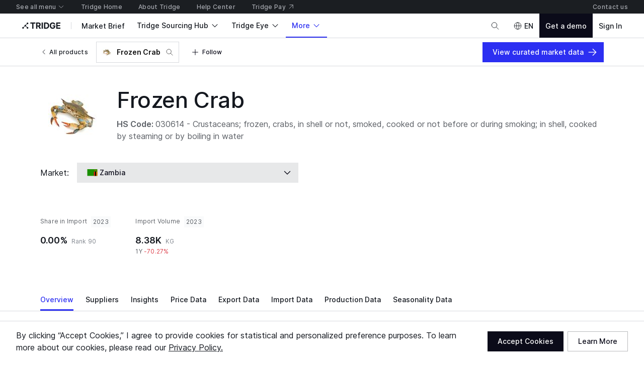

--- FILE ---
content_type: text/html; charset=utf-8
request_url: https://www.tridge.com/intelligences/crab/ZM
body_size: 37824
content:

    <!doctype html>
    <html  lang="en">
      <head prefix="og: http://ogp.me/ns#">
        <title data-rh="true">Zambia Frozen Crab market overview 2024</title>
        <meta data-rh="true" property="og:site_name" content="Tridge"/><meta data-rh="true" property="og:url" content="https://www.tridge.com/intelligences/crab/ZM"/><meta data-rh="true" property="og:type" content="website"/><meta data-rh="true" property="fb:app_id" content="1032219146848858"/><meta data-rh="true" name="twitter:site" content="@TridgeGlobal"/><meta data-rh="true" name="twitter:creator" content="@TridgeGlobal"/><meta data-rh="true" property="og:image" content="https://cdn.tridge.com/CACHE/images/image/original/a5/0a/79/a50a7955c3de52ec11e0777a4346a81b07478bf4/033f4a5014aeff28ece499bc9b79dae9.jpg"/><meta data-rh="true" property="og:title" content="Zambia Frozen Crab market overview 2024"/><meta data-rh="true" name="description" content="Frozen Crab overview from domestic price to analysis. See the market overview of Frozen Crab in Zambia at a glance including real-time offers, market prices, news, insights, suppliers, trade data and more."/><meta data-rh="true" property="og:description" content="Frozen Crab overview from domestic price to analysis. See the market overview of Frozen Crab in Zambia at a glance including real-time offers, market prices, news, insights, suppliers, trade data and more."/>
        <link data-rh="true" rel="canonical" href="https://www.tridge.com/intelligences/crab/ZM"/>
        <meta name="viewport" content="width=device-width, height=device-height, initial-scale=1.0, minimum-scale=1">
        <meta charset="utf-8">
        
      <meta name="google-site-verification" content="bp_tlq-3p3AZFIdq_rQTZWodfM8ORBNZEYz83KyP1ls" />
      <meta name="facebook-domain-verification" content="a4x1qpwoumncfhunbw386ms6ua2ey4" />
      <meta name="google-site-verification" content="V7vXDvolKQyUSdDgVTISs1IhembsMWYVeT0Mla1ymHY" />
      <meta name="msvalidate.01" content="965DAEDA3A3FB14F771D1C17ABD3C065" />
      <meta name="naver-site-verification" content="9de4f398ccc8470d003f56c1f3b21658a227d229" />
    
        <meta name="locale" content="en" />
        <meta name="og_locale" content="en_US" />
        <link rel="icon" type="image/png" href="https://cdn-new.tridge.com/favicon-v2.png" />
        <link rel="modulepreload" as="script" href="https://cdn-new.tridge.com/js/main.HIOENYUE.js"><link rel="modulepreload" as="script" href="https://cdn-new.tridge.com/js/chunks/PUE5LPAV.js"><link rel="modulepreload" as="script" href="https://cdn-new.tridge.com/js/chunks/LGDMRPBB.js"><link rel="modulepreload" as="script" href="https://cdn-new.tridge.com/js/chunks/ELYFNP7M.js"><link rel="modulepreload" as="script" href="https://cdn-new.tridge.com/js/chunks/B7THFR32.js"><link rel="modulepreload" as="script" href="https://cdn-new.tridge.com/js/chunks/WT7DYQ3O.js"><link rel="modulepreload" as="script" href="https://cdn-new.tridge.com/js/chunks/ZHPCTXD2.js"><link rel="modulepreload" as="script" href="https://cdn-new.tridge.com/js/chunks/5JMVYFOY.js">
        <script>
          window.__APOLLO_STATE__={"ROOT_QUERY":{"authorization":{"__ref":"AuthorizationType:{}"},"__typename":"Query","compositeTradeLatestYear":"2024","compositeTradeLatestMonth":"202502","lastProduceYear":"2023","frameState":{"__ref":"FrameState:{}"},"errorStatus":{"__ref":"ErrorStatus:{}"},"locationState":{"__typename":"LocationState","state":null},"trades({\"filter\":{\"classification\":\"HS2012\",\"commodityCode_RepresentativeOrMappedProducts_Code\":\"crab\",\"flow\":\"e\",\"partner\":\"WL\",\"period\":\"2023\",\"reporter\":\"ZM\"},\"page\":{\"first\":1,\"ordering\":[{\"direction\":\"DESC\",\"field\":\"value\"}],\"orderingExcludeNull\":true}})":{"__typename":"TradeList","objects":[]},"trades({\"filter\":{\"classification\":\"HS2012\",\"commodityCode_RepresentativeOrMappedProducts_Code\":\"crab\",\"flow\":\"e\",\"partner\":\"WL\",\"period\":\"2023\",\"reporter\":\"ZM\",\"reporter_Not\":\"WL\"},\"page\":{\"first\":1,\"ordering\":[{\"direction\":\"DESC\",\"field\":\"value\"}],\"orderingExcludeNull\":true}})":{"__typename":"TradeList","objects":[]},"produces({\"filter\":{\"period\":\"2023\",\"produceCode_MappedProducts_Code\":\"crab\",\"producer\":\"ZM\"},\"page\":{\"first\":2,\"ordering\":[{\"direction\":\"DESC\",\"field\":\"weight\"}],\"orderingExcludeNull\":true}})":{"__typename":"ProduceList","objects":[]},"trades({\"filter\":{\"classification\":\"HS2012\",\"commodityCode_RepresentativeOrMappedProducts_Code\":\"crab\",\"flow\":\"i\",\"partner\":\"WL\",\"period\":\"2023\",\"reporter\":\"ZM\"},\"page\":{\"first\":1,\"ordering\":[{\"direction\":\"DESC\",\"field\":\"value\"}],\"orderingExcludeNull\":true}})":{"__typename":"TradeList","objects":[{"__ref":"Trade:2610823553"}]},"topPriorityAppendedBooths({\"filter\":{\"country_In\":[\"ZM\"],\"supplies_Product_Code_In\":[\"crab\"]},\"page\":{\"first\":6,\"ordering\":[{\"direction\":\"DESC\",\"field\":\"activeExhibitionAccess_TotalPaidAmount\"}]}})":{"__typename":"BoothList","count":0,"page":{"__typename":"Page","startCursor":null,"endCursor":null,"hasPrevious":false,"hasNext":false},"objects":[]},"fulfillmentMarkets({\"filter\":{\"country_In\":[\"ZM\"],\"fulfillmentItem_Product_Code\":\"crab\"},\"page\":{\"first\":5,\"ordering\":[{\"direction\":\"ASC\",\"field\":\"priority\"},{\"direction\":\"DESC\",\"field\":\"createdAt\"}]}})":{"__typename":"FulfillmentMarketList","count":0,"page":{"__typename":"Page","startCursor":"cHJpb3JpdHksLWNyZWF0ZWRfYXQ6MA==","endCursor":"cHJpb3JpdHksLWNyZWF0ZWRfYXQ6NQ==","hasPrevious":false,"hasNext":false},"objects":[]},"guides({\"filter\":{\"country\":\"ZM\",\"guideType\":\"market\",\"products_Code_In\":[\"crab\"]},\"page\":{\"first\":1}})":{"__typename":"GuideList","objects":[]},"dataInsights({\"filter\":{\"countries_In\":[\"ZM\"],\"products_Code_In\":[\"crab\"]},\"page\":{\"first\":4,\"ordering\":[{\"direction\":\"DESC\",\"field\":\"date\"},{\"direction\":\"DESC\",\"field\":\"importance\"}]}})":{"__typename":"DataInsightList","count":0,"page":{"__typename":"Page","startCursor":"LWRhdGUsLWltcG9ydGFuY2U6MA==","endCursor":"LWRhdGUsLWltcG9ydGFuY2U6NA==","hasPrevious":false,"hasNext":false},"objects":[]},"allAdSlots({})":[{"__ref":"AdSlot:{\"universalId\":\"Web22\"}"},{"__ref":"AdSlot:{\"universalId\":\"Web20\"}"},{"__ref":"AdSlot:{\"universalId\":\"Web18\"}"},{"__ref":"AdSlot:{\"universalId\":\"Web17\"}"},{"__ref":"AdSlot:{\"universalId\":\"Web16\"}"},{"__ref":"AdSlot:{\"universalId\":\"Web15\"}"},{"__ref":"AdSlot:{\"universalId\":\"Web10\"}"},{"__ref":"AdSlot:{\"universalId\":\"Web9\"}"},{"__ref":"AdSlot:{\"universalId\":\"Web6\"}"}],"journals({\"filter\":{\"countries_In\":[\"ZM\"],\"products_Code_In\":[\"crab\"]},\"page\":{\"first\":4,\"ordering\":[{\"direction\":\"DESC\",\"field\":\"date\"},{\"direction\":\"DESC\",\"field\":\"importance\"}]}})":{"__typename":"JournalList","count":0,"page":{"__typename":"Page","startCursor":"LWRhdGUsLWltcG9ydGFuY2U6MA==","endCursor":"LWRhdGUsLWltcG9ydGFuY2U6NA==","hasPrevious":false,"hasNext":false},"objects":[]},"productCountryTopImporterExporterCountries({\"countryCode\":\"ZM\",\"productCode\":\"crab\"})":[{"__ref":"Country:{\"code\":\"BR\"}"},{"__ref":"Country:{\"code\":\"JP\"}"},{"__ref":"Country:{\"code\":\"NZ\"}"},{"__ref":"Country:{\"code\":\"NO\"}"},{"__ref":"Country:{\"code\":\"US\"}"}],"marketReports({\"filter\":{\"countries_In\":[\"ZM\"],\"products_Code_In\":[\"crab\"]},\"page\":{\"first\":4,\"ordering\":[{\"direction\":\"DESC\",\"field\":\"date\"},{\"direction\":\"DESC\",\"field\":\"importance\"}]}})":{"__typename":"MarketReportList","count":0,"page":{"__typename":"Page","startCursor":"LWRhdGUsLWltcG9ydGFuY2U6MA==","endCursor":"LWRhdGUsLWltcG9ydGFuY2U6NA==","hasPrevious":false,"hasNext":false},"objects":[]},"products({\"filter\":{\"isSelectable\":true,\"sameCategory2ProductCode\":\"crab\"},\"page\":{\"first\":20}})":{"__typename":"ProductList","objects":[{"__ref":"Product:26949"},{"__ref":"Product:26718"},{"__ref":"Product:26058"},{"__ref":"Product:25861"},{"__ref":"Product:25860"},{"__ref":"Product:15839"},{"__ref":"Product:15838"},{"__ref":"Product:15825"},{"__ref":"Product:15824"},{"__ref":"Product:15823"},{"__ref":"Product:15822"},{"__ref":"Product:15821"},{"__ref":"Product:15820"},{"__ref":"Product:15819"},{"__ref":"Product:15818"},{"__ref":"Product:15817"},{"__ref":"Product:15816"},{"__ref":"Product:15815"},{"__ref":"Product:15814"},{"__ref":"Product:15813"}]},"trades({\"filter\":{\"classification\":\"HS2012\",\"commodityCode_RepresentativeOrMappedProducts_Code\":\"crab\",\"flow\":\"i\",\"partner\":\"WL\",\"period\":\"2023\",\"reporter\":\"ZM\",\"reporter_Not\":\"WL\"},\"page\":{\"first\":1,\"ordering\":[{\"direction\":\"DESC\",\"field\":\"value\"}],\"orderingExcludeNull\":true}})":{"__typename":"TradeList","objects":[{"__ref":"Trade:2610823553"}]},"availability({\"filter\":{\"country\":\"ZM\",\"product_Code\":\"crab\"}})":{"__ref":"Availability:40405"},"articles({\"filter\":{\"countries_In\":[\"ZM\"],\"products_Code_In\":[\"crab\"]},\"page\":{\"first\":4,\"ordering\":[{\"direction\":\"DESC\",\"field\":\"date\"},{\"direction\":\"DESC\",\"field\":\"importance\"}]}})":{"__typename":"ArticleList","count":0,"page":{"__typename":"Page","startCursor":"LWRhdGUsLWltcG9ydGFuY2U6MA==","endCursor":"LWRhdGUsLWltcG9ydGFuY2U6NA==","hasPrevious":false,"hasNext":false},"objects":[]},"products({\"filter\":{\"isSelectable\":true,\"sameCategory3ProductCode\":\"crab\"},\"page\":{\"first\":20}})":{"__typename":"ProductList","objects":[{"__ref":"Product:15811"},{"__ref":"Product:15810"},{"__ref":"Product:15809"},{"__ref":"Product:15808"},{"__ref":"Product:15807"},{"__ref":"Product:15806"},{"__ref":"Product:15643"},{"__ref":"Product:15618"},{"__ref":"Product:15412"},{"__ref":"Product:2214"},{"__ref":"Product:1693"},{"__ref":"Product:1580"},{"__ref":"Product:1468"},{"__ref":"Product:1448"},{"__ref":"Product:1354"},{"__ref":"Product:1317"},{"__ref":"Product:85"},{"__ref":"Product:61"}]},"marketplaceSellerSupplies({\"filter\":{\"originCountryCode\":\"ZM\"},\"page\":{\"first\":5,\"ordering\":[{\"direction\":\"DESC\",\"field\":\"score_TotalSupplyScore\"}]}})":{"__typename":"MarketplaceSellerSupplyList","count":14,"page":{"__typename":"Page","startCursor":"commerce:supply:168859","endCursor":"commerce:supply:214084","hasPrevious":false,"hasNext":true},"objects":[{"__ref":"Supply:168859"},{"__ref":"Supply:304945"},{"__ref":"Supply:226388"},{"__ref":"Supply:210040"},{"__ref":"Supply:214084"}]},"stories({\"filter\":{\"countries_In\":[\"ZM\"],\"products_Code_In\":[\"crab\"]},\"page\":{\"first\":4,\"ordering\":[{\"direction\":\"DESC\",\"field\":\"date\"},{\"direction\":\"DESC\",\"field\":\"importance\"}]}})":{"__typename":"StoryList","count":0,"page":{"__typename":"Page","startCursor":"LWRhdGUsLWltcG9ydGFuY2U6MA==","endCursor":"LWRhdGUsLWltcG9ydGFuY2U6NA==","hasPrevious":false,"hasNext":false},"objects":[]},"topPriorityAppendedSellers({\"filter\":{\"country_In\":[\"ZM\"],\"supplyingProducts_Code_In\":[\"crab\"]},\"page\":{\"first\":6}})":{"__typename":"SellerList","count":0,"page":{"__typename":"Page","startCursor":"LXRvcF9zdXBwbHlfc2NvcmUsLWNyZWF0ZWRfYXQ6MA==","endCursor":"LXRvcF9zdXBwbHlfc2NvcmUsLWNyZWF0ZWRfYXQ6Ng==","hasPrevious":false,"hasNext":false},"objects":[]},"marketBriefs({\"filter\":{\"countries_In\":[\"ZM\"],\"foodProducts_In\":[\"frozen-crab\"],\"theme_Code_In\":[\"cost-saving-import\",\"export-trend\",\"import-trend\"]},\"page\":{\"first\":3}})":{"__typename":"MarketBriefList","count":0,"page":{"__typename":"Page","startCursor":null,"endCursor":null,"hasPrevious":false,"hasNext":false},"objects":[]},"productCountrySeasonalities({\"filter\":{\"country\":\"ZM\",\"productSeasonality_Product_Code\":\"crab\"},\"page\":{\"first\":1}})":{"__typename":"ProductCountrySeasonalityList","page":{"__typename":"Page","startCursor":"cmFuazow","endCursor":"cmFuazox","hasPrevious":false,"hasNext":false},"objects":[]},"marketplaceSellerSupplies({\"filter\":{\"originCountryCode\":\"ZM\",\"productId\":61},\"page\":{\"first\":5,\"ordering\":[{\"direction\":\"DESC\",\"field\":\"score_TotalSupplyScore\"}]}})":{"__typename":"MarketplaceSellerSupplyList","count":0,"page":{"__typename":"Page","startCursor":null,"endCursor":null,"hasPrevious":false,"hasNext":false},"objects":[]},"entries({\"filter\":{\"item_Country_In\":[\"ZM\"],\"item_Product\":61},\"page\":{\"first\":5,\"ordering\":[{\"direction\":\"DESC\",\"field\":\"representativeScore\"},{\"direction\":\"DESC\",\"field\":\"id\"}]}})":{"__typename":"EntryList","count":0,"page":{"__typename":"Page","startCursor":"LXJlcHJlc2VudGF0aXZlX3Njb3JlLC1pZDow","endCursor":"LXJlcHJlc2VudGF0aXZlX3Njb3JlLC1pZDo1","hasPrevious":false,"hasNext":false},"objects":[]},"availabilities({\"filter\":{\"id_Not_In\":[40405],\"product_Code\":\"crab\"},\"page\":{\"first\":12,\"ordering\":[{\"direction\":\"DESC\",\"field\":\"decayedTotalScore\"}],\"orderingExcludeNull\":true}})":{"__typename":"AvailabilityList","objects":[{"__ref":"Availability:43143"},{"__ref":"Availability:40916"},{"__ref":"Availability:115"},{"__ref":"Availability:18449"},{"__ref":"Availability:65"},{"__ref":"Availability:83"},{"__ref":"Availability:126"},{"__ref":"Availability:1836"},{"__ref":"Availability:1578"},{"__ref":"Availability:30"},{"__ref":"Availability:41403"},{"__ref":"Availability:21643"}]}},"AuthorizationType:{}":{"availableEntityLabels":[],"availableEntityLabelIds":[],"entity":null,"isActivated":false,"isAuthenticated":false,"role":null,"user":null,"userABType":"b","shouldTrackAnalytics":true,"marketplaceAuthorization":{"seller":null,"isVerified":false,"__typename":"MarketplaceAuthorization"},"organization":null,"__typename":"AuthorizationType"},"FrameState:{}":{"__typename":"FrameState","globalTopNavigationHidden":false,"footerHidden":false,"bannerHidden":false,"topBannerHidden":false,"bottomBannerHidden":false,"bottomBarHidden":false,"logoColor":"default","logoUrl":"/","logoDisabled":false},"ErrorStatus:{}":{"__typename":"ErrorStatus","status":null},"Country:{\"code\":\"ZM\"}":{"__typename":"Country","code":"ZM","localizedName":"Zambia"},"Country:{\"code\":\"WL\"}":{"__typename":"Country","code":"WL","localizedName":"World"},"Trade:2610823553":{"__typename":"Trade","id":2610823553,"value":25547,"valueShareForPartner":0.0000117886,"valueRankForPartner":90,"valueShareForReporter":null,"valueRankForReporter":null,"value1yChange":-0.0119520499,"weight":8379,"weightShareForPartner":0.0000391671,"weight1yChange":-0.70273794,"reporter":{"__ref":"Country:{\"code\":\"ZM\"}"},"partner":{"__ref":"Country:{\"code\":\"WL\"}"}},"CompanyMediaAdCampaign:10258":{"__typename":"CompanyMediaAdCampaign","id":10258},"CompanyMediaAdCampaign:10192":{"__typename":"CompanyMediaAdCampaign","id":10192},"CompanyMediaAdCampaign:10061":{"__typename":"CompanyMediaAdCampaign","id":10061},"CompanyMediaAdCampaign:59":{"__typename":"CompanyMediaAdCampaign","id":59},"AdSlot:{\"universalId\":\"Web22\"}":{"__typename":"AdSlot","id":23,"intervalDelay":null,"universalId":"Web22","mobileImageWidth":656,"mobileImageHeight":160,"desktopImageWidth":3008,"desktopImageHeight":200,"companyMediaAdCampaigns":[{"__ref":"CompanyMediaAdCampaign:10258"},{"__ref":"CompanyMediaAdCampaign:10192"},{"__ref":"CompanyMediaAdCampaign:10061"},{"__ref":"CompanyMediaAdCampaign:59"}]},"CompanyMediaAdCampaign:10259":{"__typename":"CompanyMediaAdCampaign","id":10259},"CompanyMediaAdCampaign:10159":{"__typename":"CompanyMediaAdCampaign","id":10159},"CompanyMediaAdCampaign:10060":{"__typename":"CompanyMediaAdCampaign","id":10060},"CompanyMediaAdCampaign:54":{"__typename":"CompanyMediaAdCampaign","id":54},"AdSlot:{\"universalId\":\"Web20\"}":{"__typename":"AdSlot","id":21,"intervalDelay":null,"universalId":"Web20","mobileImageWidth":720,"mobileImageHeight":200,"desktopImageWidth":2240,"desktopImageHeight":200,"companyMediaAdCampaigns":[{"__ref":"CompanyMediaAdCampaign:10259"},{"__ref":"CompanyMediaAdCampaign:10159"},{"__ref":"CompanyMediaAdCampaign:10060"},{"__ref":"CompanyMediaAdCampaign:54"}]},"CompanyMediaAdCampaign:10128":{"__typename":"CompanyMediaAdCampaign","id":10128},"AdSlot:{\"universalId\":\"Web18\"}":{"__typename":"AdSlot","id":19,"intervalDelay":null,"universalId":"Web18","mobileImageWidth":576,"mobileImageHeight":82,"desktopImageWidth":2240,"desktopImageHeight":200,"companyMediaAdCampaigns":[{"__ref":"CompanyMediaAdCampaign:10128"}]},"CompanyMediaAdCampaign:10129":{"__typename":"CompanyMediaAdCampaign","id":10129},"AdSlot:{\"universalId\":\"Web17\"}":{"__typename":"AdSlot","id":18,"intervalDelay":null,"universalId":"Web17","mobileImageWidth":576,"mobileImageHeight":82,"desktopImageWidth":2240,"desktopImageHeight":200,"companyMediaAdCampaigns":[{"__ref":"CompanyMediaAdCampaign:10129"}]},"CompanyMediaAdCampaign:10126":{"__typename":"CompanyMediaAdCampaign","id":10126},"AdSlot:{\"universalId\":\"Web16\"}":{"__typename":"AdSlot","id":17,"intervalDelay":null,"universalId":"Web16","mobileImageWidth":576,"mobileImageHeight":82,"desktopImageWidth":1600,"desktopImageHeight":200,"companyMediaAdCampaigns":[{"__ref":"CompanyMediaAdCampaign:10126"}]},"CompanyMediaAdCampaign:10127":{"__typename":"CompanyMediaAdCampaign","id":10127},"AdSlot:{\"universalId\":\"Web15\"}":{"__typename":"AdSlot","id":16,"intervalDelay":null,"universalId":"Web15","mobileImageWidth":686,"mobileImageHeight":572,"desktopImageWidth":508,"desktopImageHeight":424,"companyMediaAdCampaigns":[{"__ref":"CompanyMediaAdCampaign:10127"}]},"AdSlot:{\"universalId\":\"Web10\"}":{"__typename":"AdSlot","id":10,"intervalDelay":3000,"universalId":"Web10","mobileImageWidth":640,"mobileImageHeight":80,"desktopImageWidth":504,"desktopImageHeight":246,"companyMediaAdCampaigns":[]},"AdSlot:{\"universalId\":\"Web9\"}":{"__typename":"AdSlot","id":9,"intervalDelay":null,"universalId":"Web9","mobileImageWidth":686,"mobileImageHeight":172,"desktopImageWidth":2240,"desktopImageHeight":264,"companyMediaAdCampaigns":[]},"CompanyMediaAdCampaign:10225":{"__typename":"CompanyMediaAdCampaign","id":10225},"AdSlot:{\"universalId\":\"Web6\"}":{"__typename":"AdSlot","id":6,"intervalDelay":null,"universalId":"Web6","mobileImageWidth":720,"mobileImageHeight":200,"desktopImageWidth":2240,"desktopImageHeight":200,"companyMediaAdCampaigns":[{"__ref":"CompanyMediaAdCampaign:10225"}]},"Country:{\"code\":\"BR\"}":{"__typename":"Country","code":"BR","localizedName":"Brazil"},"Country:{\"code\":\"JP\"}":{"__typename":"Country","code":"JP","localizedName":"Japan"},"Country:{\"code\":\"NZ\"}":{"__typename":"Country","code":"NZ","localizedName":"New Zealand"},"Country:{\"code\":\"NO\"}":{"__typename":"Country","code":"NO","localizedName":"Norway"},"Country:{\"code\":\"US\"}":{"__typename":"Country","code":"US","localizedName":"United States"},"Product:26949":{"__typename":"Product","id":26949,"code":"white-gunnel","localizedName":"White Gunnel"},"Product:26718":{"__typename":"Product","id":26718,"code":"wrasse","localizedName":"Wrasse"},"Product:26058":{"__typename":"Product","id":26058,"code":"bocachico","localizedName":"Bocachico"},"Product:25861":{"__typename":"Product","id":25861,"code":"frozen-salmon","localizedName":"Frozen Salmon"},"Product:25860":{"__typename":"Product","id":25860,"code":"fresh-salmon","localizedName":"Fresh Salmon"},"Product:15839":{"__typename":"Product","id":15839,"code":"dried-squid","localizedName":"Dried Squid"},"Product:15838":{"__typename":"Product","id":15838,"code":"dried-shrimp","localizedName":"Dried Shrimp"},"Product:15825":{"__typename":"Product","id":15825,"code":"fresh-sea-cucumber","localizedName":"Fresh Sea Cucumber"},"Product:15824":{"__typename":"Product","id":15824,"code":"fresh-sea-star","localizedName":"Fresh Sea Star"},"Product:15823":{"__typename":"Product","id":15823,"code":"fresh-frog","localizedName":"Fresh Frog"},"Product:15822":{"__typename":"Product","id":15822,"code":"fresh-jellyfish","localizedName":"Fresh Jellyfish"},"Product:15821":{"__typename":"Product","id":15821,"code":"fresh-snail","localizedName":"Fresh Snail"},"Product:15820":{"__typename":"Product","id":15820,"code":"fresh-seaweed","localizedName":"Fresh Seaweed"},"Product:15819":{"__typename":"Product","id":15819,"code":"other-fresh-shellfish","localizedName":"Other Fresh Shellfish"},"Product:15818":{"__typename":"Product","id":15818,"code":"fresh-conch","localizedName":"Fresh Conch"},"Product:15817":{"__typename":"Product","id":15817,"code":"fresh-clam","localizedName":"Fresh Clam"},"Product:15816":{"__typename":"Product","id":15816,"code":"fresh-cockle","localizedName":"Fresh Cockle"},"Product:15815":{"__typename":"Product","id":15815,"code":"fresh-scallop","localizedName":"Fresh Scallop"},"Product:15814":{"__typename":"Product","id":15814,"code":"fresh-cuttlefish","localizedName":"Fresh Cuttlefish"},"Product:15813":{"__typename":"Product","id":15813,"code":"fresh-squid","localizedName":"Fresh Squid"},"Availability:40405":{"__typename":"Availability","id":40405,"price":null,"product":{"__ref":"Product:61"},"country":{"__ref":"Country:{\"code\":\"ZM\"}"},"similarAvailabilities":[{"__ref":"Availability:43143"},{"__ref":"Availability:40916"},{"__ref":"Availability:115"},{"__ref":"Availability:18449"},{"__ref":"Availability:65"},{"__ref":"Availability:83"},{"__ref":"Availability:126"},{"__ref":"Availability:1836"},{"__ref":"Availability:1578"},{"__ref":"Availability:30"},{"__ref":"Availability:41403"},{"__ref":"Availability:21643"},{"__ref":"Availability:41564"},{"__ref":"Availability:42505"},{"__ref":"Availability:21718"},{"__ref":"Availability:41205"},{"__ref":"Availability:42986"},{"__ref":"Availability:18670"},{"__ref":"Availability:41296"},{"__ref":"Availability:42197"}],"exportTrade({\"commodityCode\":26098})":null,"importTrade({\"commodityCode\":26098})":null},"Product:15811":{"__typename":"Product","id":15811,"code":"fresh-barnacle","localizedName":"Fresh Barnacle"},"Product:15810":{"__typename":"Product","id":15810,"code":"fresh-crayfish","localizedName":"Fresh Crayfish"},"Product:15809":{"__typename":"Product","id":15809,"code":"fresh-krill","localizedName":"Fresh Krill"},"Product:15808":{"__typename":"Product","id":15808,"code":"fresh-coldwater-shrimp-prawn","localizedName":"Fresh Coldwater Shrimp & Prawn"},"Product:15807":{"__typename":"Product","id":15807,"code":"fresh-norway-lobster","localizedName":"Fresh Norway Lobster"},"Product:15806":{"__typename":"Product","id":15806,"code":"fresh-rock-lobster","localizedName":"Fresh Rock Lobster"},"Product:15643":{"__typename":"Product","id":15643,"code":"fresh-crab","localizedName":"Fresh Crab"},"Product:15618":{"__typename":"Product","id":15618,"code":"frozen-common-lobster","localizedName":"Frozen Common Lobster"},"Product:15412":{"__typename":"Product","id":15412,"code":"frozen-rock-lobster","localizedName":"Frozen Rock Lobster"},"Product:2214":{"__typename":"Product","id":2214,"code":"antarctic-krill","localizedName":"Frozen Krill"},"Product:1693":{"__typename":"Product","id":1693,"code":"vannamei-shrimp1","localizedName":"Fresh Common Shrimp & Prawn"},"Product:1580":{"__typename":"Product","id":1580,"code":"northern-prawn","localizedName":"Frozen Coldwater Shrimp & Prawn"},"Product:1468":{"__typename":"Product","id":1468,"code":"snow-crab","localizedName":"Snow Crab"},"Product:1448":{"__typename":"Product","id":1448,"code":"white-clawed-crayfish","localizedName":"Frozen Crayfish"},"Product:1354":{"__typename":"Product","id":1354,"code":"barnacle","localizedName":"Frozen Barnacle"},"Product:1317":{"__typename":"Product","id":1317,"code":"norway-lobster","localizedName":"Fresh Common Lobster"},"Product:85":{"__typename":"Product","id":85,"code":"shrimp-prawn","localizedName":"Frozen Common Shrimp & Prawn"},"Product:61":{"__typename":"Product","id":61,"code":"crab","localizedName":"Frozen Crab","imageThumbnail":"https://cdn.tridge.com/CACHE/images/image/original/a5/0a/79/a50a7955c3de52ec11e0777a4346a81b07478bf4/033f4a5014aeff28ece499bc9b79dae9.jpg","isSelectable":true,"image":"https://cdn.tridge.com/image/original/a5/0a/79/a50a7955c3de52ec11e0777a4346a81b07478bf4.jpg","category2":{"__ref":"Category:84"},"mappedProduceCodes":[],"representativeCommodityCodes":[{"__ref":"CommodityCode:26098"},{"__ref":"CommodityCode:32647"},{"__ref":"CommodityCode:169"}],"mappedCommodityCodes":[{"__ref":"CommodityCode:164"},{"__ref":"CommodityCode:169"}],"_contentType":{"__ref":"ContentType:343"},"foodProduct":{"__ref":"FoodProduct:{\"code\":\"frozen-crab\"}"},"foodProducts":[{"__ref":"FoodProduct:{\"code\":\"frozen-crab\"}"}],"similarProducts":[{"__ref":"Product:1375"},{"__ref":"Product:1387"},{"__ref":"Product:92"},{"__ref":"Product:85"},{"__ref":"Product:579"},{"__ref":"Product:353"},{"__ref":"Product:57"},{"__ref":"Product:1539"},{"__ref":"Product:1317"},{"__ref":"Product:1595"},{"__ref":"Product:580"},{"__ref":"Product:82"},{"__ref":"Product:91"},{"__ref":"Product:1385"},{"__ref":"Product:556"},{"__ref":"Product:75"},{"__ref":"Product:1514"},{"__ref":"Product:70"},{"__ref":"Product:1638"},{"__ref":"Product:1320"}],"category3":{"__ref":"Category:85"},"_verboseName":"Frozen Crab","seasonality":{"__ref":"ProductSeasonality:4"},"price":{"__ref":"ProductPrice:190"}},"AttributeType:34":{"__typename":"AttributeType","id":34,"type":"style"},"Attribute:67337":{"__typename":"Attribute","id":67337,"localizedShortNormalizedLabel":"Roasted","localizedLabel":"Roasted","type":{"__ref":"AttributeType:34"}},"AttributeType:47":{"__typename":"AttributeType","id":47,"type":"variety"},"Attribute:58764":{"__typename":"Attribute","id":58764,"localizedShortNormalizedLabel":"Arabica","localizedLabel":"Arabica","type":{"__ref":"AttributeType:47"}},"Attribute:49912":{"__typename":"Attribute","id":49912,"localizedShortNormalizedLabel":"Light Roast","localizedLabel":"Light Roast","type":{"__ref":"AttributeType:34"}},"Product:290":{"__typename":"Product","id":290,"image":"https://cdn.tridge.com/image/original/5f/28/e0/5f28e0d12bbaac809e6f14aff3ddc87a0f20be94.jpg","name":"Raw Common Coffee Bean"},"MarketplaceSeller:151874":{"__typename":"MarketplaceSeller","id":151874,"status":"BASIC"},"Seller:58930":{"__typename":"Seller","id":58930,"code":"mubuyu-farm","name":"Mubuyu Farm","_label":"commerce.seller","businessTypes":["food_manufacturing","farming_production_processing_packing"],"employeeCount":null,"country":{"__ref":"Country:{\"code\":\"ZM\"}"},"marketplaceCompany":{"__ref":"MarketplaceCompany:263615"}},"MarketplaceCompany:263615":{"__typename":"MarketplaceCompany","id":263615,"name":"Mubuyu Farm","organizationIsBizVerified":false,"seller":{"__ref":"MarketplaceSeller:151874"},"entity":{"__ref":"Seller:58930"}},"Supply:168859":{"__typename":"Supply","id":168859,"code":"SUY-B4BD2E03","productName":"Arabica Coffee","mainImage":"https://cdn.tridge.com/attachment-file/43/fe/2e/43fe2e2b80ecc94002fdcea480a516047de89516/coffee_fermenting.jpg","attributes":[{"__ref":"Attribute:67337"},{"__ref":"Attribute:58764"},{"__ref":"Attribute:49912"}],"countryOfOrigin":{"__ref":"Country:{\"code\":\"ZM\"}"},"product":{"__ref":"Product:290"},"seller":{"__ref":"Seller:58930"}},"AttributeType:15555":{"__typename":"AttributeType","id":15555,"type":"grade"},"Attribute:185468":{"__typename":"Attribute","id":185468,"localizedShortNormalizedLabel":"High Quality","localizedLabel":"High Quality","type":{"__ref":"AttributeType:15555"}},"Attribute:185467":{"__typename":"Attribute","id":185467,"localizedShortNormalizedLabel":"Excellent Quality","localizedLabel":"Excellent Quality","type":{"__ref":"AttributeType:15555"}},"AttributeType:15579":{"__typename":"AttributeType","id":15579,"type":"packaging_type"},"Attribute:170824":{"__typename":"Attribute","id":170824,"localizedShortNormalizedLabel":"Carton Box (20kg)","localizedLabel":"Carton Box (20kg) (=Cardboard Box)","type":{"__ref":"AttributeType:15579"}},"Attribute:170822":{"__typename":"Attribute","id":170822,"localizedShortNormalizedLabel":"Carton Box (12kg)","localizedLabel":"Carton Box (12kg) (=Cardboard Box)","type":{"__ref":"AttributeType:15579"}},"AttributeType:15563":{"__typename":"AttributeType","id":15563,"type":"size"},"Attribute:141713":{"__typename":"Attribute","id":141713,"localizedShortNormalizedLabel":"Large","localizedLabel":"Large","type":{"__ref":"AttributeType:15563"}},"Attribute:141702":{"__typename":"Attribute","id":141702,"localizedShortNormalizedLabel":"Commercial","localizedLabel":"Commercial","type":{"__ref":"AttributeType:15555"}},"Attribute:120150":{"__typename":"Attribute","id":120150,"localizedShortNormalizedLabel":"U.S. Grade A","localizedLabel":"U.S. Grade A","type":{"__ref":"AttributeType:15555"}},"Attribute:104332":{"__typename":"Attribute","id":104332,"localizedShortNormalizedLabel":"Premium Quality","localizedLabel":"Premium Quality","type":{"__ref":"AttributeType:15555"}},"AttributeType:18877":{"__typename":"AttributeType","id":18877,"type":"form"},"Attribute:80758":{"__typename":"Attribute","id":80758,"localizedShortNormalizedLabel":"Liquid","localizedLabel":"Liquid","type":{"__ref":"AttributeType:18877"}},"AttributeType:15571":{"__typename":"AttributeType","id":15571,"type":"color"},"Attribute:77708":{"__typename":"Attribute","id":77708,"localizedShortNormalizedLabel":"Dark Amber","localizedLabel":"Dark Amber","type":{"__ref":"AttributeType:15571"}},"AttributeType:18902":{"__typename":"AttributeType","id":18902,"type":"style"},"Attribute:65145":{"__typename":"Attribute","id":65145,"localizedShortNormalizedLabel":"Raw","localizedLabel":"Raw (=Natural Honey)","type":{"__ref":"AttributeType:18902"}},"AttributeType:73":{"__typename":"AttributeType","id":73,"type":"type"},"Attribute:65141":{"__typename":"Attribute","id":65141,"localizedShortNormalizedLabel":"Multifloral","localizedLabel":"Multifloral(=Polyfloral)","type":{"__ref":"AttributeType:73"}},"Attribute:65140":{"__typename":"Attribute","id":65140,"localizedShortNormalizedLabel":"Unifloral","localizedLabel":"Unifloral(=Monofloral)","type":{"__ref":"AttributeType:73"}},"Attribute:63256":{"__typename":"Attribute","id":63256,"localizedShortNormalizedLabel":"Glass Jar","localizedLabel":"Glass Jar (=Glass Bottle)","type":{"__ref":"AttributeType:15579"}},"Attribute:62744":{"__typename":"Attribute","id":62744,"localizedShortNormalizedLabel":"Golden","localizedLabel":"Golden","type":{"__ref":"AttributeType:15571"}},"AttributeType:82":{"__typename":"AttributeType","id":82,"type":"variety"},"Attribute:48992":{"__typename":"Attribute","id":48992,"localizedShortNormalizedLabel":"Forest","localizedLabel":"Forest (=Rainforest)","type":{"__ref":"AttributeType:82"}},"AttributeType:15181":{"__typename":"AttributeType","id":15181,"type":"cultivation_type"},"Attribute:48810":{"__typename":"Attribute","id":48810,"localizedShortNormalizedLabel":"Organic","localizedLabel":"Organic","type":{"__ref":"AttributeType:15181"}},"Product:314":{"__typename":"Product","id":314,"image":"https://cdn.tridge.com/image/original/e2/23/21/e223215c85132f2a5576b66c35a5ec055df9f530.jpg","name":"Honey"},"Country:{\"code\":\"ZA\"}":{"__typename":"Country","code":"ZA","localizedName":"South Africa"},"MarketplaceSeller:40370":{"__typename":"MarketplaceSeller","id":40370,"status":"BASIC"},"Seller:108910":{"__typename":"Seller","id":108910,"code":"summit-of-africa","name":"Summit Of Africa","_label":"commerce.seller","businessTypes":["distribution_wholesale"],"employeeCount":11,"country":{"__ref":"Country:{\"code\":\"ZA\"}"},"marketplaceCompany":{"__ref":"MarketplaceCompany:91127"}},"MarketplaceCompany:91127":{"__typename":"MarketplaceCompany","id":91127,"name":"Summit Of Africa","organizationIsBizVerified":false,"seller":{"__ref":"MarketplaceSeller:40370"},"entity":{"__ref":"Seller:108910"}},"Supply:304945":{"__typename":"Supply","id":304945,"code":"SUY-2F43998B","productName":"Honey from Zambia","mainImage":null,"attributes":[{"__ref":"Attribute:185468"},{"__ref":"Attribute:185467"},{"__ref":"Attribute:170824"},{"__ref":"Attribute:170822"},{"__ref":"Attribute:141713"},{"__ref":"Attribute:141702"},{"__ref":"Attribute:120150"},{"__ref":"Attribute:104332"},{"__ref":"Attribute:80758"},{"__ref":"Attribute:77708"},{"__ref":"Attribute:65145"},{"__ref":"Attribute:65141"},{"__ref":"Attribute:65140"},{"__ref":"Attribute:63256"},{"__ref":"Attribute:62744"},{"__ref":"Attribute:48992"},{"__ref":"Attribute:48810"}],"countryOfOrigin":{"__ref":"Country:{\"code\":\"ZM\"}"},"product":{"__ref":"Product:314"},"seller":{"__ref":"Seller:108910"}},"Product:146":{"__typename":"Product","id":146,"image":"https://cdn.tridge.com/image/original/91/a4/15/91a41569ed9068351c5c5dbd28de9634d47e1904.jpg","name":"Maize (Corn)"},"MarketplaceSeller:19368":{"__typename":"MarketplaceSeller","id":19368,"status":"BASIC"},"Seller:85884":{"__typename":"Seller","id":85884,"code":"mambuzi-limited","name":"MAMBUZI LIMITED","_label":"commerce.seller","businessTypes":["trade"],"employeeCount":1,"country":{"__ref":"Country:{\"code\":\"ZM\"}"},"marketplaceCompany":{"__ref":"MarketplaceCompany:40249"}},"MarketplaceCompany:40249":{"__typename":"MarketplaceCompany","id":40249,"name":"MAMBUZI LIMITED","organizationIsBizVerified":false,"seller":{"__ref":"MarketplaceSeller:19368"},"entity":{"__ref":"Seller:85884"}},"Supply:226388":{"__typename":"Supply","id":226388,"code":"SUY-DCF8AEBE","productName":"Maize (Corn)","mainImage":null,"attributes":[],"countryOfOrigin":{"__ref":"Country:{\"code\":\"ZM\"}"},"product":{"__ref":"Product:146"},"seller":{"__ref":"Seller:85884"}},"Product:806":{"__typename":"Product","id":806,"image":"https://cdn.tridge.com/image/original/6a/30/8b/6a308b60f3a0d385b145552c255dfcc2750fb000.jpg","name":"Goat Meat"},"MarketplaceSeller:14994":{"__typename":"MarketplaceSeller","id":14994,"status":"BASIC"},"Seller:81023":{"__typename":"Seller","id":81023,"code":"ngomark-limited","name":"NG'OMARK LIMITED","_label":"commerce.seller","businessTypes":["food_manufacturing","farming_production_processing_packing"],"employeeCount":1,"country":{"__ref":"Country:{\"code\":\"ZM\"}"},"marketplaceCompany":{"__ref":"MarketplaceCompany:29599"}},"MarketplaceCompany:29599":{"__typename":"MarketplaceCompany","id":29599,"name":"NG'OMARK LIMITED","organizationIsBizVerified":true,"seller":{"__ref":"MarketplaceSeller:14994"},"entity":{"__ref":"Seller:81023"}},"Supply:210040":{"__typename":"Supply","id":210040,"code":"SUY-E1946600","productName":"Goat Meat","mainImage":null,"attributes":[],"countryOfOrigin":{"__ref":"Country:{\"code\":\"ZM\"}"},"product":{"__ref":"Product:806"},"seller":{"__ref":"Seller:81023"}},"Product:589":{"__typename":"Product","id":589,"image":"https://cdn.tridge.com/image/original/23/33/87/23338729671c65d270addc620d4f1c0c189ed82f.jpg","name":"Frozen Snail"},"MarketplaceSeller:16064":{"__typename":"MarketplaceSeller","id":16064,"status":"BASIC"},"Seller:82234":{"__typename":"Seller","id":82234,"code":"zamastone-quarries","name":"Zamastone quarries","_label":"commerce.seller","businessTypes":["food_manufacturing","farming_production_processing_packing"],"employeeCount":11,"country":{"__ref":"Country:{\"code\":\"ZM\"}"},"marketplaceCompany":{"__ref":"MarketplaceCompany:32151"}},"MarketplaceCompany:32151":{"__typename":"MarketplaceCompany","id":32151,"name":"Zamastone quarries","organizationIsBizVerified":true,"seller":{"__ref":"MarketplaceSeller:16064"},"entity":{"__ref":"Seller:82234"}},"Supply:214084":{"__typename":"Supply","id":214084,"code":"SUY-23DF0BE8","productName":"Snail","mainImage":null,"attributes":[],"countryOfOrigin":{"__ref":"Country:{\"code\":\"ZM\"}"},"product":{"__ref":"Product:589"},"seller":{"__ref":"Seller:82234"}},"Category:84":{"__typename":"Category","id":84,"code":"seafood","localizedName":"Seafood","_verboseName":"Seafood"},"CommodityCode:26098":{"__typename":"CommodityCode","id":26098,"code":"030614","classification":"HS2012","name":"Crustaceans; frozen, crabs, in shell or not, smoked, cooked or not before or during smoking; in shell, cooked by steaming or by boiling in water"},"CommodityCode:32647":{"__typename":"CommodityCode","id":32647,"code":"030614","classification":"HS2017","name":"Crustaceans; frozen, crabs, in shell or not, smoked, cooked or not before or during smoking; in shell, cooked by steaming or by boiling in water"},"CommodityCode:169":{"__typename":"CommodityCode","id":169,"code":"030624","classification":"LOCAL","name":"Crustaceans; crabs, not frozen, (whether in shell or not, whether or not cooked by steaming or by boiling in water)"},"CommodityCode:164":{"__typename":"CommodityCode","id":164,"code":"030614","classification":"LOCAL","name":"Crustaceans; crabs, frozen (whether in shell or not, whether or not cooked by steaming or by boiling in water)"},"ContentType:343":{"__typename":"ContentType","id":343},"FoodProduct:{\"code\":\"frozen-crab\"}":{"__typename":"FoodProduct","code":"frozen-crab"},"Product:1375":{"__typename":"Product","id":1375,"code":"atlantic-salmon","localizedName":"Salmon"},"Product:1387":{"__typename":"Product","id":1387,"code":"atlantic-bluefin-tuna","localizedName":"Tuna"},"Product:92":{"__typename":"Product","id":92,"code":"trout","localizedName":"Frozen Trout"},"Product:579":{"__typename":"Product","id":579,"code":"scallop","localizedName":"Frozen Scallop"},"Product:353":{"__typename":"Product","id":353,"code":"hake","localizedName":"Frozen Hake"},"Product:57":{"__typename":"Product","id":57,"code":"anchovy","localizedName":"Fresh Anchovy"},"Product:1539":{"__typename":"Product","id":1539,"code":"atlantic-cod","localizedName":"Frozen Cod"},"Product:1595":{"__typename":"Product","id":1595,"code":"pacific-herring","localizedName":"Herring"},"Product:580":{"__typename":"Product","id":580,"code":"abalone","localizedName":"Fresh Abalone"},"Product:82":{"__typename":"Product","id":82,"code":"sea-cucumber","localizedName":"Frozen Sea Cucumber"},"Product:91":{"__typename":"Product","id":91,"code":"frozen-tilapia","localizedName":"Frozen Tilapia"},"Product:1385":{"__typename":"Product","id":1385,"code":"frozen-yellowfin-tuna","localizedName":"Frozen Yellowfin Tuna"},"Product:556":{"__typename":"Product","id":556,"code":"frozen-milkfish","localizedName":"Frozen Milkfish"},"Product:75":{"__typename":"Product","id":75,"code":"octopus","localizedName":"Frozen Octopus"},"Product:1514":{"__typename":"Product","id":1514,"code":"japanese-flying-squid","localizedName":"Frozen Squid"},"Product:70":{"__typename":"Product","id":70,"code":"frozen-mackerel","localizedName":"Frozen Mackerel"},"Product:1638":{"__typename":"Product","id":1638,"code":"spiny-dogfish","localizedName":"Frozen Dogfish"},"Product:1320":{"__typename":"Product","id":1320,"code":"frozen-shark","localizedName":"Frozen Shark"},"Category:85":{"__typename":"Category","id":85,"code":"crustacean","localizedName":"Crustacean","_verboseName":"Crustacean"},"ProductSeasonality:4":{"__typename":"ProductSeasonality","id":4},"ProductPrice:190":{"__typename":"ProductPrice","id":190},"Country:{\"code\":\"CA\"}":{"__typename":"Country","code":"CA","localizedName":"Canada"},"Availability:43143":{"__typename":"Availability","id":43143,"product":{"__ref":"Product:61"},"country":{"__ref":"Country:{\"code\":\"CA\"}"}},"Country:{\"code\":\"RU\"}":{"__typename":"Country","code":"RU","localizedName":"Russia"},"Availability:40916":{"__typename":"Availability","id":40916,"product":{"__ref":"Product:61"},"country":{"__ref":"Country:{\"code\":\"RU\"}"}},"Country:{\"code\":\"PH\"}":{"__typename":"Country","code":"PH","localizedName":"Philippines"},"Availability:115":{"__typename":"Availability","id":115,"product":{"__ref":"Product:61"},"country":{"__ref":"Country:{\"code\":\"PH\"}"}},"Country:{\"code\":\"ES\"}":{"__typename":"Country","code":"ES","localizedName":"Spain"},"Availability:18449":{"__typename":"Availability","id":18449,"product":{"__ref":"Product:61"},"country":{"__ref":"Country:{\"code\":\"ES\"}"}},"Country:{\"code\":\"ID\"}":{"__typename":"Country","code":"ID","localizedName":"Indonesia"},"Availability:65":{"__typename":"Availability","id":65,"product":{"__ref":"Product:61"},"country":{"__ref":"Country:{\"code\":\"ID\"}"}},"Country:{\"code\":\"VN\"}":{"__typename":"Country","code":"VN","localizedName":"Vietnam"},"Availability:83":{"__typename":"Availability","id":83,"product":{"__ref":"Product:61"},"country":{"__ref":"Country:{\"code\":\"VN\"}"}},"Country:{\"code\":\"IN\"}":{"__typename":"Country","code":"IN","localizedName":"India"},"Availability:126":{"__typename":"Availability","id":126,"product":{"__ref":"Product:61"},"country":{"__ref":"Country:{\"code\":\"IN\"}"}},"Country:{\"code\":\"CN\"}":{"__typename":"Country","code":"CN","localizedName":"China"},"Availability:1836":{"__typename":"Availability","id":1836,"product":{"__ref":"Product:61"},"country":{"__ref":"Country:{\"code\":\"CN\"}"}},"Country:{\"code\":\"TH\"}":{"__typename":"Country","code":"TH","localizedName":"Thailand"},"Availability:1578":{"__typename":"Availability","id":1578,"product":{"__ref":"Product:61"},"country":{"__ref":"Country:{\"code\":\"TH\"}"}},"Country:{\"code\":\"BG\"}":{"__typename":"Country","code":"BG","localizedName":"Bulgaria"},"Availability:30":{"__typename":"Availability","id":30,"product":{"__ref":"Product:61"},"country":{"__ref":"Country:{\"code\":\"BG\"}"}},"Country:{\"code\":\"MY\"}":{"__typename":"Country","code":"MY","localizedName":"Malaysia"},"Availability:41403":{"__typename":"Availability","id":41403,"product":{"__ref":"Product:61"},"country":{"__ref":"Country:{\"code\":\"MY\"}"}},"Availability:21643":{"__typename":"Availability","id":21643,"product":{"__ref":"Product:61"},"country":{"__ref":"Country:{\"code\":\"US\"}"}},"Country:{\"code\":\"MM\"}":{"__typename":"Country","code":"MM","localizedName":"Myanmar [Burma]"},"Availability:41564":{"__typename":"Availability","id":41564,"product":{"__ref":"Product:61"},"country":{"__ref":"Country:{\"code\":\"MM\"}"}},"Country:{\"code\":\"GB\"}":{"__typename":"Country","code":"GB","localizedName":"United Kingdom"},"Availability:42505":{"__typename":"Availability","id":42505,"product":{"__ref":"Product:61"},"country":{"__ref":"Country:{\"code\":\"GB\"}"}},"Country:{\"code\":\"TZ\"}":{"__typename":"Country","code":"TZ","localizedName":"Tanzania"},"Availability:21718":{"__typename":"Availability","id":21718,"product":{"__ref":"Product:61"},"country":{"__ref":"Country:{\"code\":\"TZ\"}"}},"Availability:41205":{"__typename":"Availability","id":41205,"product":{"__ref":"Product:61"},"country":{"__ref":"Country:{\"code\":\"NO\"}"}},"Country:{\"code\":\"CL\"}":{"__typename":"Country","code":"CL","localizedName":"Chile"},"Availability:42986":{"__typename":"Availability","id":42986,"product":{"__ref":"Product:61"},"country":{"__ref":"Country:{\"code\":\"CL\"}"}},"Country:{\"code\":\"BD\"}":{"__typename":"Country","code":"BD","localizedName":"Bangladesh"},"Availability:18670":{"__typename":"Availability","id":18670,"product":{"__ref":"Product:61"},"country":{"__ref":"Country:{\"code\":\"BD\"}"}},"Country:{\"code\":\"NG\"}":{"__typename":"Country","code":"NG","localizedName":"Nigeria"},"Availability:41296":{"__typename":"Availability","id":41296,"product":{"__ref":"Product:61"},"country":{"__ref":"Country:{\"code\":\"NG\"}"}},"Country:{\"code\":\"IE\"}":{"__typename":"Country","code":"IE","localizedName":"Ireland"},"Availability:42197":{"__typename":"Availability","id":42197,"product":{"__ref":"Product:61"},"country":{"__ref":"Country:{\"code\":\"IE\"}"}}};
        </script>

        <script>
          window.__IP__="18.219.95.125";
        </script>

        <link rel="stylesheet" href="https://cdn-new.tridge.com/index-de8dfca7.css" />

        
      <script>window.__TRANSLATION_PATH__={"ko":"https://translation.tridge.com/prod/ko/1755061125.json"}</script>
    
        <style data-styled="true" data-styled-version="5.3.9">.dNeCQI{position:absolute;top:0;left:0;bottom:0;right:0;width:100%;height:100%;border-radius:inherit;-webkit-transition:0.1s cubic-bezier(0.25,1,0.5,1);transition:0.1s cubic-bezier(0.25,1,0.5,1);}/*!sc*/
@media(hover:hover){.dNeCQI:hover{background:rgba(11,11,25,0.12);}}/*!sc*/
@media (min-width:1025px){.dNeCQI:hover{background:rgba(11,11,25,0.12);}}/*!sc*/
@-webkit-keyframes bubbling{from{-webkit-transform:scale(0.4);-ms-transform:scale(0.4);transform:scale(0.4);opacity:1;}to{-webkit-transform:scale(2.4);-ms-transform:scale(2.4);transform:scale(2.4);opacity:0;}}/*!sc*/
@keyframes bubbling{from{-webkit-transform:scale(0.4);-ms-transform:scale(0.4);transform:scale(0.4);opacity:1;}to{-webkit-transform:scale(2.4);-ms-transform:scale(2.4);transform:scale(2.4);opacity:0;}}/*!sc*/
.dNeCQI:after{position:absolute;content:"";opacity:0;border-radius:100%;}/*!sc*/
.dShrtE{position:absolute;top:0;left:0;bottom:0;right:0;width:100%;height:100%;border-radius:inherit;-webkit-transition:0.1s cubic-bezier(0.25,1,0.5,1);transition:0.1s cubic-bezier(0.25,1,0.5,1);}/*!sc*/
@media(hover:hover){.dShrtE:hover{background:rgba(255,255,255,0.12);}}/*!sc*/
@media (min-width:1025px){.dShrtE:hover{background:rgba(255,255,255,0.12);}}/*!sc*/
@-webkit-keyframes bubbling{from{-webkit-transform:scale(0.4);-ms-transform:scale(0.4);transform:scale(0.4);opacity:1;}to{-webkit-transform:scale(2.4);-ms-transform:scale(2.4);transform:scale(2.4);opacity:0;}}/*!sc*/
@keyframes bubbling{from{-webkit-transform:scale(0.4);-ms-transform:scale(0.4);transform:scale(0.4);opacity:1;}to{-webkit-transform:scale(2.4);-ms-transform:scale(2.4);transform:scale(2.4);opacity:0;}}/*!sc*/
.dShrtE:after{position:absolute;content:"";opacity:0;border-radius:100%;}/*!sc*/
.cMPEto{position:absolute;top:0;left:0;bottom:0;right:0;width:100%;height:100%;border-radius:inherit;-webkit-transition:0.1s cubic-bezier(0.25,1,0.5,1);transition:0.1s cubic-bezier(0.25,1,0.5,1);}/*!sc*/
@media(hover:hover){.cMPEto:hover{background:rgba(20,24,31,0.12);}}/*!sc*/
@media (min-width:1025px){.cMPEto:hover{background:rgba(20,24,31,0.12);}}/*!sc*/
@-webkit-keyframes bubbling{from{-webkit-transform:scale(0.4);-ms-transform:scale(0.4);transform:scale(0.4);opacity:1;}to{-webkit-transform:scale(2.4);-ms-transform:scale(2.4);transform:scale(2.4);opacity:0;}}/*!sc*/
@keyframes bubbling{from{-webkit-transform:scale(0.4);-ms-transform:scale(0.4);transform:scale(0.4);opacity:1;}to{-webkit-transform:scale(2.4);-ms-transform:scale(2.4);transform:scale(2.4);opacity:0;}}/*!sc*/
.cMPEto:after{position:absolute;content:"";opacity:0;border-radius:100%;}/*!sc*/
data-styled.g1[id="sc-eAOcVk"]{content:"dNeCQI,dShrtE,cMPEto,"}/*!sc*/
.kVbmEa{position:relative;display:inline-block;overflow:hidden;}/*!sc*/
@supports (background:-webkit-named-image(i)){.kVbmEa{-webkit-transform:translate(0,0);-ms-transform:translate(0,0);transform:translate(0,0);}}/*!sc*/
.kVbmEa:focus{box-shadow:none;}/*!sc*/
.kVbmEa:focus:focus-visible{outline:none;}/*!sc*/
.kVbmEa:focus-visible > .sc-eAOcVk{outline-offset:-3px;outline:1px solid hsl(240,41%,7%);}/*!sc*/
.kdqzvz{position:relative;display:inline-block;overflow:hidden;}/*!sc*/
@supports (background:-webkit-named-image(i)){.kdqzvz{-webkit-transform:translate(0,0);-ms-transform:translate(0,0);transform:translate(0,0);}}/*!sc*/
.kdqzvz:focus{box-shadow:none;}/*!sc*/
.kdqzvz:focus:focus-visible{outline:none;}/*!sc*/
.kdqzvz:focus-visible > .sc-eAOcVk{outline-offset:-3px;outline:1px solid hsl(0,0%,100%);}/*!sc*/
.euSogo{position:relative;display:inline-block;overflow:hidden;}/*!sc*/
@supports (background:-webkit-named-image(i)){.euSogo{-webkit-transform:translate(0,0);-ms-transform:translate(0,0);transform:translate(0,0);}}/*!sc*/
.euSogo:focus{box-shadow:none;}/*!sc*/
.euSogo:focus:focus-visible{outline:none;}/*!sc*/
.euSogo:focus-visible > .sc-eAOcVk{outline-offset:-3px;outline:1px solid hsl(218,22%,10%);}/*!sc*/
data-styled.g2[id="sc-krWPsF"]{content:"kVbmEa,kdqzvz,euSogo,"}/*!sc*/
.jIjMNb{line-height:0;}/*!sc*/
data-styled.g3[id="sc-jLAODA"]{content:"jIjMNb,"}/*!sc*/
.jJcPJG{-webkit-flex:0 0 auto;-ms-flex:0 0 auto;flex:0 0 auto;}/*!sc*/
.cUGzLx{-webkit-flex:1;-ms-flex:1;flex:1;-ms-flex:1;}/*!sc*/
data-styled.g5[id="sc-kRGhLX"]{content:"jJcPJG,cUGzLx,"}/*!sc*/
.dqasEG{display:-webkit-box;display:-webkit-flex;display:-ms-flexbox;display:flex;-webkit-flex-direction:row;-ms-flex-direction:row;flex-direction:row;-webkit-align-items:center;-webkit-box-align:center;-ms-flex-align:center;align-items:center;-webkit-box-pack:start;-webkit-justify-content:flex-start;-ms-flex-pack:start;justify-content:flex-start;-webkit-flex-wrap:wrap;-ms-flex-wrap:wrap;flex-wrap:wrap;margin-left:-2px;margin-top:-2px;}/*!sc*/
.dqasEG > .sc-kRGhLX{max-width:100%;margin-left:2px;margin-top:2px;}/*!sc*/
.jRcsGy{display:-webkit-box;display:-webkit-flex;display:-ms-flexbox;display:flex;-webkit-flex-direction:row;-ms-flex-direction:row;flex-direction:row;-webkit-align-items:center;-webkit-box-align:center;-ms-flex-align:center;align-items:center;-webkit-box-pack:start;-webkit-justify-content:flex-start;-ms-flex-pack:start;justify-content:flex-start;-webkit-flex-wrap:wrap;-ms-flex-wrap:wrap;flex-wrap:wrap;margin-left:-10px;margin-top:-10px;}/*!sc*/
.jRcsGy > .sc-kRGhLX{max-width:100%;margin-left:10px;margin-top:10px;}/*!sc*/
.dyDtvK{display:-webkit-box;display:-webkit-flex;display:-ms-flexbox;display:flex;-webkit-flex-direction:row;-ms-flex-direction:row;flex-direction:row;-webkit-align-items:center;-webkit-box-align:center;-ms-flex-align:center;align-items:center;-webkit-box-pack:start;-webkit-justify-content:flex-start;-ms-flex-pack:start;justify-content:flex-start;-webkit-flex-wrap:wrap;-ms-flex-wrap:wrap;flex-wrap:wrap;margin-left:-6px;margin-top:-6px;}/*!sc*/
.dyDtvK > .sc-kRGhLX{max-width:100%;margin-left:6px;margin-top:6px;}/*!sc*/
.fZmmxr{display:-webkit-box;display:-webkit-flex;display:-ms-flexbox;display:flex;-webkit-flex-direction:row;-ms-flex-direction:row;flex-direction:row;-webkit-align-items:stretch;-webkit-box-align:stretch;-ms-flex-align:stretch;align-items:stretch;-webkit-box-pack:start;-webkit-justify-content:flex-start;-ms-flex-pack:start;justify-content:flex-start;-webkit-flex-wrap:nowrap;-ms-flex-wrap:nowrap;flex-wrap:nowrap;margin-left:0px;margin-top:0px;}/*!sc*/
.fZmmxr > .sc-kRGhLX{max-width:100%;margin-left:0px;margin-top:0px;}/*!sc*/
.jcJgG{display:-webkit-box;display:-webkit-flex;display:-ms-flexbox;display:flex;-webkit-flex-direction:row;-ms-flex-direction:row;flex-direction:row;-webkit-align-items:center;-webkit-box-align:center;-ms-flex-align:center;align-items:center;-webkit-box-pack:center;-webkit-justify-content:center;-ms-flex-pack:center;justify-content:center;-webkit-flex-wrap:nowrap;-ms-flex-wrap:nowrap;flex-wrap:nowrap;margin-left:-6px;margin-top:-6px;}/*!sc*/
.jcJgG > .sc-kRGhLX{max-width:100%;margin-left:6px;margin-top:6px;}/*!sc*/
.hFTLZC{display:-webkit-box;display:-webkit-flex;display:-ms-flexbox;display:flex;-webkit-flex-direction:row;-ms-flex-direction:row;flex-direction:row;-webkit-align-items:center;-webkit-box-align:center;-ms-flex-align:center;align-items:center;-webkit-box-pack:center;-webkit-justify-content:center;-ms-flex-pack:center;justify-content:center;-webkit-flex-wrap:nowrap;-ms-flex-wrap:nowrap;flex-wrap:nowrap;margin-left:-8px;margin-top:-8px;}/*!sc*/
.hFTLZC > .sc-kRGhLX{max-width:100%;margin-left:8px;margin-top:8px;}/*!sc*/
.ynvuG{display:-webkit-box;display:-webkit-flex;display:-ms-flexbox;display:flex;-webkit-flex-direction:row;-ms-flex-direction:row;flex-direction:row;-webkit-align-items:center;-webkit-box-align:center;-ms-flex-align:center;align-items:center;-webkit-box-pack:justify;-webkit-justify-content:space-between;-ms-flex-pack:justify;justify-content:space-between;-webkit-flex-wrap:nowrap;-ms-flex-wrap:nowrap;flex-wrap:nowrap;margin-left:-8px;margin-top:-8px;}/*!sc*/
.ynvuG > .sc-kRGhLX{max-width:100%;margin-left:8px;margin-top:8px;}/*!sc*/
.cAFvnK{display:-webkit-box;display:-webkit-flex;display:-ms-flexbox;display:flex;-webkit-flex-direction:row;-ms-flex-direction:row;flex-direction:row;-webkit-align-items:center;-webkit-box-align:center;-ms-flex-align:center;align-items:center;-webkit-box-pack:start;-webkit-justify-content:flex-start;-ms-flex-pack:start;justify-content:flex-start;-webkit-flex-wrap:wrap;-ms-flex-wrap:wrap;flex-wrap:wrap;margin-left:-4px;margin-top:-4px;}/*!sc*/
.cAFvnK > .sc-kRGhLX{max-width:100%;margin-left:4px;margin-top:4px;}/*!sc*/
.ddEXYG{display:-webkit-box;display:-webkit-flex;display:-ms-flexbox;display:flex;-webkit-flex-direction:row;-ms-flex-direction:row;flex-direction:row;-webkit-align-items:center;-webkit-box-align:center;-ms-flex-align:center;align-items:center;-webkit-box-pack:start;-webkit-justify-content:flex-start;-ms-flex-pack:start;justify-content:flex-start;-webkit-flex-wrap:wrap;-ms-flex-wrap:wrap;flex-wrap:wrap;margin-left:-8px;margin-top:-8px;}/*!sc*/
.ddEXYG > .sc-kRGhLX{max-width:100%;margin-left:8px;margin-top:8px;}/*!sc*/
.fqNqlH{display:-webkit-box;display:-webkit-flex;display:-ms-flexbox;display:flex;-webkit-flex-direction:row;-ms-flex-direction:row;flex-direction:row;-webkit-align-items:stretch;-webkit-box-align:stretch;-ms-flex-align:stretch;align-items:stretch;-webkit-box-pack:start;-webkit-justify-content:flex-start;-ms-flex-pack:start;justify-content:flex-start;-webkit-flex-wrap:nowrap;-ms-flex-wrap:nowrap;flex-wrap:nowrap;margin-left:-24px;margin-top:-24px;}/*!sc*/
.fqNqlH > .sc-kRGhLX{max-width:100%;margin-left:24px;margin-top:24px;}/*!sc*/
.ftjvAH{display:-webkit-box;display:-webkit-flex;display:-ms-flexbox;display:flex;-webkit-flex-direction:row;-ms-flex-direction:row;flex-direction:row;-webkit-align-items:center;-webkit-box-align:center;-ms-flex-align:center;align-items:center;-webkit-box-pack:start;-webkit-justify-content:flex-start;-ms-flex-pack:start;justify-content:flex-start;-webkit-flex-wrap:nowrap;-ms-flex-wrap:nowrap;flex-wrap:nowrap;margin-left:-4px;margin-top:-4px;}/*!sc*/
.ftjvAH > .sc-kRGhLX{max-width:100%;margin-left:4px;margin-top:4px;}/*!sc*/
.eCCEEK{display:-webkit-box;display:-webkit-flex;display:-ms-flexbox;display:flex;-webkit-flex-direction:row;-ms-flex-direction:row;flex-direction:row;-webkit-align-items:stretch;-webkit-box-align:stretch;-ms-flex-align:stretch;align-items:stretch;-webkit-box-pack:start;-webkit-justify-content:flex-start;-ms-flex-pack:start;justify-content:flex-start;-webkit-flex-wrap:wrap;-ms-flex-wrap:wrap;flex-wrap:wrap;margin-left:-8px;margin-top:-8px;}/*!sc*/
.eCCEEK > .sc-kRGhLX{max-width:100%;margin-left:8px;margin-top:8px;}/*!sc*/
.cWLCzK{display:-webkit-box;display:-webkit-flex;display:-ms-flexbox;display:flex;-webkit-flex-direction:row;-ms-flex-direction:row;flex-direction:row;-webkit-align-items:center;-webkit-box-align:center;-ms-flex-align:center;align-items:center;-webkit-box-pack:start;-webkit-justify-content:flex-start;-ms-flex-pack:start;justify-content:flex-start;-webkit-flex-wrap:wrap;-ms-flex-wrap:wrap;flex-wrap:wrap;margin-left:-14px;margin-top:-14px;}/*!sc*/
.cWLCzK > .sc-kRGhLX{max-width:100%;margin-left:14px;margin-top:14px;}/*!sc*/
data-styled.g6[id="sc-gcDVlQ"]{content:"dqasEG,jRcsGy,dyDtvK,fZmmxr,jcJgG,hFTLZC,ynvuG,cAFvnK,ddEXYG,fqNqlH,ftjvAH,eCCEEK,cWLCzK,"}/*!sc*/
.jjFBSg{width:initial;height:initial;stroke-width:1.6;stroke:currentColor;color:hsl(217,6%,68%);pointer-events:all;fill:none;}/*!sc*/
.hzwwEe{width:initial;height:initial;stroke-width:1.6;stroke:currentColor;pointer-events:all;fill:none;}/*!sc*/
.cYrZyf{width:initial;height:initial;stroke-width:1.2;stroke:currentColor;color:hsl(220,20%,90%);pointer-events:all;fill:none;}/*!sc*/
.ixVrqK{width:initial;height:initial;stroke-width:1.2;stroke:currentColor;color:hsl(218,22%,10%);pointer-events:all;fill:none;}/*!sc*/
.kBqxuR{width:16px;height:16px;stroke-width:initial;stroke:currentColor;pointer-events:all;fill:none;}/*!sc*/
data-styled.g7[id="sc-YXShh"]{content:"jjFBSg,hzwwEe,cYrZyf,ixVrqK,kBqxuR,"}/*!sc*/
.dylUn{display:block;width:15px;height:15px;}/*!sc*/
@media (min-width:737px){.dylUn{width:15px;height:15px;}}/*!sc*/
.APZuv{display:block;width:15px;height:15px;display:inline;vertical-align:top;}/*!sc*/
@media (min-width:737px){.APZuv{width:15px;height:15px;}}/*!sc*/
.eQaoAT{display:block;width:18px;height:21px;}/*!sc*/
@media (min-width:737px){.eQaoAT{width:18px;height:21px;}}/*!sc*/
.dZyxzX{display:block;width:22px;height:27px;}/*!sc*/
@media (min-width:737px){.dZyxzX{width:22px;height:27px;}}/*!sc*/
.bXZSLr{display:block;width:18px;height:18px;display:inline;vertical-align:top;}/*!sc*/
@media (min-width:737px){.bXZSLr{width:18px;height:18px;}}/*!sc*/
.fhaVVz{display:block;width:20px;height:24px;}/*!sc*/
@media (min-width:737px){.fhaVVz{width:20px;height:24px;}}/*!sc*/
data-styled.g8[id="sc-jNxiJy"]{content:"dylUn,APZuv,eQaoAT,dZyxzX,bXZSLr,fhaVVz,"}/*!sc*/
.ihQaSo{display:inline-block;position:relative;margin:0;padding:0;border:none;cursor:pointer;-webkit-tap-highlight-color:transparent;-webkit-user-select:none;-moz-user-select:none;-ms-user-select:none;-webkit-user-select:none;-moz-user-select:none;-ms-user-select:none;user-select:none;-webkit-text-decoration:none;text-decoration:none;font-weight:500;width:initial;}/*!sc*/
.ihQaSo .sc-cmUuid{fill:hsl(240,41%,7%);}/*!sc*/
.ihQaSo.soso-button-accent-primary{background-color:hsl(239,88%,56%);color:hsl(0,0%,100%);}/*!sc*/
.ihQaSo.soso-button-accent-secondary{background-color:hsl(218,85%,92%);color:hsl(239,60%,34%);}/*!sc*/
.ihQaSo.soso-button-accent-tertiary{background-color:transparent;border:1px solid hsl(218,85%,66%);color:hsl(239,88%,56%);}/*!sc*/
.ihQaSo.soso-button-accent-quaternary{background-color:transparent;color:hsl(239,88%,56%);}/*!sc*/
.ihQaSo.soso-button-default-primary{background-color:hsl(240,41%,7%);color:hsl(0,0%,100%);}/*!sc*/
.ihQaSo.soso-button-default-secondary{background-color:hsl(210,4%,91%);color:hsl(240,41%,7%);}/*!sc*/
.ihQaSo.soso-button-default-tertiary{background-color:transparent;border:1px solid hsl(220,2%,73%);color:hsl(240,41%,7%);}/*!sc*/
.ihQaSo.soso-button-default-quaternary{background-color:transparent;color:hsl(240,41%,7%);}/*!sc*/
.ihQaSo.soso-button-alert-primary{background-color:hsl(356,70%,56%);color:hsl(0,0%,100%);}/*!sc*/
.ihQaSo.soso-button-alert-secondary{background-color:hsl(356,67%,91%);color:hsl(356,88%,29%);}/*!sc*/
.ihQaSo.soso-button-alert-tertiary{background-color:transparent;border:1px solid hsl(356,86%,74%);color:hsl(356,70%,56%);}/*!sc*/
.ihQaSo.soso-button-alert-quaternary{background-color:transparent;color:hsl(356,70%,56%);}/*!sc*/
.ihQaSo.soso-button-l{height:56px;padding-left:24px;padding-right:24px;font-size:16px;-webkit-letter-spacing:0;-moz-letter-spacing:0;-ms-letter-spacing:0;letter-spacing:0;line-height:20px;border-radius:0px;}/*!sc*/
.ihQaSo.soso-button-l .sc-NHVDH,.ihQaSo.soso-button-l .sc-cmUuid{width:24px;height:24px;}/*!sc*/
.ihQaSo.soso-button-m{height:40px;padding-left:20px;padding-right:20px;font-size:14px;-webkit-letter-spacing:0;-moz-letter-spacing:0;-ms-letter-spacing:0;letter-spacing:0;line-height:18px;border-radius:0px;}/*!sc*/
.ihQaSo.soso-button-m .sc-NHVDH,.ihQaSo.soso-button-m .sc-cmUuid{width:20px;height:20px;}/*!sc*/
.ihQaSo.soso-button-s{height:28px;padding-left:12px;padding-right:12px;font-size:12px;-webkit-letter-spacing:0;-moz-letter-spacing:0;-ms-letter-spacing:0;letter-spacing:0;line-height:16px;border-radius:0px;}/*!sc*/
.ihQaSo.soso-button-s .sc-NHVDH,.ihQaSo.soso-button-s .sc-cmUuid{width:16px;height:16px;}/*!sc*/
.ihQaSo.soso-button-l.soso-button-symbol-before{padding-left:16px;}/*!sc*/
.ihQaSo.soso-button-l.soso-button-symbol-after{padding-right:16px;}/*!sc*/
.ihQaSo.soso-button-m.soso-button-symbol-before{padding-left:12px;}/*!sc*/
.ihQaSo.soso-button-m.soso-button-symbol-after{padding-right:12px;}/*!sc*/
.ihQaSo.soso-button-s.soso-button-symbol-before{padding-left:8px;}/*!sc*/
.ihQaSo.soso-button-s.soso-button-symbol-after{padding-right:8px;}/*!sc*/
.jFWcyl{display:inline-block;position:relative;margin:0;padding:0;border:none;cursor:pointer;-webkit-tap-highlight-color:transparent;-webkit-user-select:none;-moz-user-select:none;-ms-user-select:none;-webkit-user-select:none;-moz-user-select:none;-ms-user-select:none;user-select:none;-webkit-text-decoration:none;text-decoration:none;font-weight:500;width:initial;}/*!sc*/
.jFWcyl .sc-cmUuid{fill:hsl(0,0%,100%);}/*!sc*/
.jFWcyl.soso-button-accent-primary{background-color:hsl(239,88%,56%);color:hsl(0,0%,100%);}/*!sc*/
.jFWcyl.soso-button-accent-secondary{background-color:hsl(218,85%,92%);color:hsl(239,60%,34%);}/*!sc*/
.jFWcyl.soso-button-accent-tertiary{background-color:transparent;border:1px solid hsl(218,85%,66%);color:hsl(239,88%,56%);}/*!sc*/
.jFWcyl.soso-button-accent-quaternary{background-color:transparent;color:hsl(239,88%,56%);}/*!sc*/
.jFWcyl.soso-button-default-primary{background-color:hsl(240,41%,7%);color:hsl(0,0%,100%);}/*!sc*/
.jFWcyl.soso-button-default-secondary{background-color:hsl(210,4%,91%);color:hsl(240,41%,7%);}/*!sc*/
.jFWcyl.soso-button-default-tertiary{background-color:transparent;border:1px solid hsl(220,2%,73%);color:hsl(240,41%,7%);}/*!sc*/
.jFWcyl.soso-button-default-quaternary{background-color:transparent;color:hsl(240,41%,7%);}/*!sc*/
.jFWcyl.soso-button-alert-primary{background-color:hsl(356,70%,56%);color:hsl(0,0%,100%);}/*!sc*/
.jFWcyl.soso-button-alert-secondary{background-color:hsl(356,67%,91%);color:hsl(356,88%,29%);}/*!sc*/
.jFWcyl.soso-button-alert-tertiary{background-color:transparent;border:1px solid hsl(356,86%,74%);color:hsl(356,70%,56%);}/*!sc*/
.jFWcyl.soso-button-alert-quaternary{background-color:transparent;color:hsl(356,70%,56%);}/*!sc*/
.jFWcyl.soso-button-l{height:56px;padding-left:24px;padding-right:24px;font-size:16px;-webkit-letter-spacing:0;-moz-letter-spacing:0;-ms-letter-spacing:0;letter-spacing:0;line-height:20px;border-radius:0px;}/*!sc*/
.jFWcyl.soso-button-l .sc-NHVDH,.jFWcyl.soso-button-l .sc-cmUuid{width:24px;height:24px;}/*!sc*/
.jFWcyl.soso-button-m{height:40px;padding-left:20px;padding-right:20px;font-size:14px;-webkit-letter-spacing:0;-moz-letter-spacing:0;-ms-letter-spacing:0;letter-spacing:0;line-height:18px;border-radius:0px;}/*!sc*/
.jFWcyl.soso-button-m .sc-NHVDH,.jFWcyl.soso-button-m .sc-cmUuid{width:20px;height:20px;}/*!sc*/
.jFWcyl.soso-button-s{height:28px;padding-left:12px;padding-right:12px;font-size:12px;-webkit-letter-spacing:0;-moz-letter-spacing:0;-ms-letter-spacing:0;letter-spacing:0;line-height:16px;border-radius:0px;}/*!sc*/
.jFWcyl.soso-button-s .sc-NHVDH,.jFWcyl.soso-button-s .sc-cmUuid{width:16px;height:16px;}/*!sc*/
.jFWcyl.soso-button-l.soso-button-symbol-before{padding-left:16px;}/*!sc*/
.jFWcyl.soso-button-l.soso-button-symbol-after{padding-right:16px;}/*!sc*/
.jFWcyl.soso-button-m.soso-button-symbol-before{padding-left:12px;}/*!sc*/
.jFWcyl.soso-button-m.soso-button-symbol-after{padding-right:12px;}/*!sc*/
.jFWcyl.soso-button-s.soso-button-symbol-before{padding-left:8px;}/*!sc*/
.jFWcyl.soso-button-s.soso-button-symbol-after{padding-right:8px;}/*!sc*/
.cUjUXG{display:inline-block;position:relative;margin:0;padding:0;border:none;cursor:pointer;-webkit-tap-highlight-color:transparent;-webkit-user-select:none;-moz-user-select:none;-ms-user-select:none;-webkit-user-select:none;-moz-user-select:none;-ms-user-select:none;user-select:none;-webkit-text-decoration:none;text-decoration:none;font-weight:500;width:100%;}/*!sc*/
.cUjUXG .sc-cmUuid{fill:hsl(240,41%,7%);}/*!sc*/
.cUjUXG.soso-button-accent-primary{background-color:hsl(239,88%,56%);color:hsl(0,0%,100%);}/*!sc*/
.cUjUXG.soso-button-accent-secondary{background-color:hsl(218,85%,92%);color:hsl(239,60%,34%);}/*!sc*/
.cUjUXG.soso-button-accent-tertiary{background-color:transparent;border:1px solid hsl(218,85%,66%);color:hsl(239,88%,56%);}/*!sc*/
.cUjUXG.soso-button-accent-quaternary{background-color:transparent;color:hsl(239,88%,56%);}/*!sc*/
.cUjUXG.soso-button-default-primary{background-color:hsl(240,41%,7%);color:hsl(0,0%,100%);}/*!sc*/
.cUjUXG.soso-button-default-secondary{background-color:hsl(210,4%,91%);color:hsl(240,41%,7%);}/*!sc*/
.cUjUXG.soso-button-default-tertiary{background-color:transparent;border:1px solid hsl(220,2%,73%);color:hsl(240,41%,7%);}/*!sc*/
.cUjUXG.soso-button-default-quaternary{background-color:transparent;color:hsl(240,41%,7%);}/*!sc*/
.cUjUXG.soso-button-alert-primary{background-color:hsl(356,70%,56%);color:hsl(0,0%,100%);}/*!sc*/
.cUjUXG.soso-button-alert-secondary{background-color:hsl(356,67%,91%);color:hsl(356,88%,29%);}/*!sc*/
.cUjUXG.soso-button-alert-tertiary{background-color:transparent;border:1px solid hsl(356,86%,74%);color:hsl(356,70%,56%);}/*!sc*/
.cUjUXG.soso-button-alert-quaternary{background-color:transparent;color:hsl(356,70%,56%);}/*!sc*/
.cUjUXG.soso-button-l{height:56px;padding-left:24px;padding-right:24px;font-size:16px;-webkit-letter-spacing:0;-moz-letter-spacing:0;-ms-letter-spacing:0;letter-spacing:0;line-height:20px;border-radius:0px;}/*!sc*/
.cUjUXG.soso-button-l .sc-NHVDH,.cUjUXG.soso-button-l .sc-cmUuid{width:24px;height:24px;}/*!sc*/
.cUjUXG.soso-button-m{height:40px;padding-left:20px;padding-right:20px;font-size:14px;-webkit-letter-spacing:0;-moz-letter-spacing:0;-ms-letter-spacing:0;letter-spacing:0;line-height:18px;border-radius:0px;}/*!sc*/
.cUjUXG.soso-button-m .sc-NHVDH,.cUjUXG.soso-button-m .sc-cmUuid{width:20px;height:20px;}/*!sc*/
.cUjUXG.soso-button-s{height:28px;padding-left:12px;padding-right:12px;font-size:12px;-webkit-letter-spacing:0;-moz-letter-spacing:0;-ms-letter-spacing:0;letter-spacing:0;line-height:16px;border-radius:0px;}/*!sc*/
.cUjUXG.soso-button-s .sc-NHVDH,.cUjUXG.soso-button-s .sc-cmUuid{width:16px;height:16px;}/*!sc*/
.cUjUXG.soso-button-l.soso-button-symbol-before{padding-left:16px;}/*!sc*/
.cUjUXG.soso-button-l.soso-button-symbol-after{padding-right:16px;}/*!sc*/
.cUjUXG.soso-button-m.soso-button-symbol-before{padding-left:12px;}/*!sc*/
.cUjUXG.soso-button-m.soso-button-symbol-after{padding-right:12px;}/*!sc*/
.cUjUXG.soso-button-s.soso-button-symbol-before{padding-left:8px;}/*!sc*/
.cUjUXG.soso-button-s.soso-button-symbol-after{padding-right:8px;}/*!sc*/
.cTKQKk{display:inline-block;position:relative;margin:0;padding:0;border:none;cursor:pointer;-webkit-tap-highlight-color:transparent;-webkit-user-select:none;-moz-user-select:none;-ms-user-select:none;-webkit-user-select:none;-moz-user-select:none;-ms-user-select:none;user-select:none;-webkit-text-decoration:none;text-decoration:none;font-weight:500;width:initial;}/*!sc*/
.cTKQKk .sc-cmUuid{fill:hsl(0,0%,100%);}/*!sc*/
.cTKQKk.soso-button-accent-primary{background-color:hsl(213,100%,55%);color:hsl(0,0%,100%);}/*!sc*/
.cTKQKk.soso-button-accent-secondary{background-color:hsl(216,71%,30%);color:hsl(228,96%,90%);}/*!sc*/
.cTKQKk.soso-button-accent-tertiary{background-color:transparent;border:1px solid hsl(220,66%,55%);color:hsl(213,100%,55%);}/*!sc*/
.cTKQKk.soso-button-accent-quaternary{background-color:transparent;color:hsl(213,100%,55%);}/*!sc*/
.cTKQKk.soso-button-default-primary{background-color:hsl(0,0%,100%);color:hsl(0,0%,0%);}/*!sc*/
.cTKQKk.soso-button-default-secondary{background-color:hsl(213,6%,25%);color:hsl(0,0%,100%);}/*!sc*/
.cTKQKk.soso-button-default-tertiary{background-color:transparent;border:1px solid hsl(213,4%,50%);color:hsl(0,0%,100%);}/*!sc*/
.cTKQKk.soso-button-default-quaternary{background-color:transparent;color:hsl(0,0%,100%);}/*!sc*/
.cTKQKk.soso-button-alert-primary{background-color:hsl(350,69%,59%);color:hsl(0,0%,0%);}/*!sc*/
.cTKQKk.soso-button-alert-secondary{background-color:hsl(356,86%,20%);color:hsl(356,85%,84%);}/*!sc*/
.cTKQKk.soso-button-alert-tertiary{background-color:transparent;border:1px solid hsl(356,86%,30%);color:hsl(350,69%,59%);}/*!sc*/
.cTKQKk.soso-button-alert-quaternary{background-color:transparent;color:hsl(350,69%,59%);}/*!sc*/
.cTKQKk.soso-button-l{height:56px;padding-left:24px;padding-right:24px;font-size:16px;-webkit-letter-spacing:0;-moz-letter-spacing:0;-ms-letter-spacing:0;letter-spacing:0;line-height:20px;border-radius:0px;}/*!sc*/
.cTKQKk.soso-button-l .sc-NHVDH,.cTKQKk.soso-button-l .sc-cmUuid{width:24px;height:24px;}/*!sc*/
.cTKQKk.soso-button-m{height:40px;padding-left:20px;padding-right:20px;font-size:14px;-webkit-letter-spacing:0;-moz-letter-spacing:0;-ms-letter-spacing:0;letter-spacing:0;line-height:18px;border-radius:0px;}/*!sc*/
.cTKQKk.soso-button-m .sc-NHVDH,.cTKQKk.soso-button-m .sc-cmUuid{width:20px;height:20px;}/*!sc*/
.cTKQKk.soso-button-s{height:28px;padding-left:12px;padding-right:12px;font-size:12px;-webkit-letter-spacing:0;-moz-letter-spacing:0;-ms-letter-spacing:0;letter-spacing:0;line-height:16px;border-radius:0px;}/*!sc*/
.cTKQKk.soso-button-s .sc-NHVDH,.cTKQKk.soso-button-s .sc-cmUuid{width:16px;height:16px;}/*!sc*/
.cTKQKk.soso-button-l.soso-button-symbol-before{padding-left:16px;}/*!sc*/
.cTKQKk.soso-button-l.soso-button-symbol-after{padding-right:16px;}/*!sc*/
.cTKQKk.soso-button-m.soso-button-symbol-before{padding-left:12px;}/*!sc*/
.cTKQKk.soso-button-m.soso-button-symbol-after{padding-right:12px;}/*!sc*/
.cTKQKk.soso-button-s.soso-button-symbol-before{padding-left:8px;}/*!sc*/
.cTKQKk.soso-button-s.soso-button-symbol-after{padding-right:8px;}/*!sc*/
.dVnsHn{display:inline-block;position:relative;margin:0;padding:0;border:none;cursor:pointer;-webkit-tap-highlight-color:transparent;-webkit-user-select:none;-moz-user-select:none;-ms-user-select:none;-webkit-user-select:none;-moz-user-select:none;-ms-user-select:none;user-select:none;-webkit-text-decoration:none;text-decoration:none;font-weight:500;width:100%;}/*!sc*/
.dVnsHn .sc-cmUuid{fill:hsl(0,0%,100%);}/*!sc*/
.dVnsHn.soso-button-accent-primary{background-color:hsl(239,88%,56%);color:hsl(0,0%,100%);}/*!sc*/
.dVnsHn.soso-button-accent-secondary{background-color:hsl(218,85%,92%);color:hsl(239,60%,34%);}/*!sc*/
.dVnsHn.soso-button-accent-tertiary{background-color:transparent;border:1px solid hsl(218,85%,66%);color:hsl(239,88%,56%);}/*!sc*/
.dVnsHn.soso-button-accent-quaternary{background-color:transparent;color:hsl(239,88%,56%);}/*!sc*/
.dVnsHn.soso-button-default-primary{background-color:hsl(240,41%,7%);color:hsl(0,0%,100%);}/*!sc*/
.dVnsHn.soso-button-default-secondary{background-color:hsl(210,4%,91%);color:hsl(240,41%,7%);}/*!sc*/
.dVnsHn.soso-button-default-tertiary{background-color:transparent;border:1px solid hsl(220,2%,73%);color:hsl(240,41%,7%);}/*!sc*/
.dVnsHn.soso-button-default-quaternary{background-color:transparent;color:hsl(240,41%,7%);}/*!sc*/
.dVnsHn.soso-button-alert-primary{background-color:hsl(356,70%,56%);color:hsl(0,0%,100%);}/*!sc*/
.dVnsHn.soso-button-alert-secondary{background-color:hsl(356,67%,91%);color:hsl(356,88%,29%);}/*!sc*/
.dVnsHn.soso-button-alert-tertiary{background-color:transparent;border:1px solid hsl(356,86%,74%);color:hsl(356,70%,56%);}/*!sc*/
.dVnsHn.soso-button-alert-quaternary{background-color:transparent;color:hsl(356,70%,56%);}/*!sc*/
.dVnsHn.soso-button-l{height:56px;padding-left:24px;padding-right:24px;font-size:16px;-webkit-letter-spacing:0;-moz-letter-spacing:0;-ms-letter-spacing:0;letter-spacing:0;line-height:20px;border-radius:0px;}/*!sc*/
.dVnsHn.soso-button-l .sc-NHVDH,.dVnsHn.soso-button-l .sc-cmUuid{width:24px;height:24px;}/*!sc*/
.dVnsHn.soso-button-m{height:40px;padding-left:20px;padding-right:20px;font-size:14px;-webkit-letter-spacing:0;-moz-letter-spacing:0;-ms-letter-spacing:0;letter-spacing:0;line-height:18px;border-radius:0px;}/*!sc*/
.dVnsHn.soso-button-m .sc-NHVDH,.dVnsHn.soso-button-m .sc-cmUuid{width:20px;height:20px;}/*!sc*/
.dVnsHn.soso-button-s{height:28px;padding-left:12px;padding-right:12px;font-size:12px;-webkit-letter-spacing:0;-moz-letter-spacing:0;-ms-letter-spacing:0;letter-spacing:0;line-height:16px;border-radius:0px;}/*!sc*/
.dVnsHn.soso-button-s .sc-NHVDH,.dVnsHn.soso-button-s .sc-cmUuid{width:16px;height:16px;}/*!sc*/
.dVnsHn.soso-button-l.soso-button-symbol-before{padding-left:16px;}/*!sc*/
.dVnsHn.soso-button-l.soso-button-symbol-after{padding-right:16px;}/*!sc*/
.dVnsHn.soso-button-m.soso-button-symbol-before{padding-left:12px;}/*!sc*/
.dVnsHn.soso-button-m.soso-button-symbol-after{padding-right:12px;}/*!sc*/
.dVnsHn.soso-button-s.soso-button-symbol-before{padding-left:8px;}/*!sc*/
.dVnsHn.soso-button-s.soso-button-symbol-after{padding-right:8px;}/*!sc*/
.dhvAmB{display:inline-block;position:relative;margin:0;padding:0;border:none;cursor:pointer;-webkit-tap-highlight-color:transparent;-webkit-user-select:none;-moz-user-select:none;-ms-user-select:none;-webkit-user-select:none;-moz-user-select:none;-ms-user-select:none;user-select:none;-webkit-text-decoration:none;text-decoration:none;font-weight:500;width:initial;}/*!sc*/
.dhvAmB .sc-cmUuid{fill:hsl(0,0%,100%);}/*!sc*/
.dhvAmB.soso-button-accent-primary{background-color:hsl(239,88%,56%);color:hsl(0,0%,100%);}/*!sc*/
.dhvAmB.soso-button-accent-secondary{background-color:hsl(218,85%,92%);color:hsl(239,60%,34%);}/*!sc*/
.dhvAmB.soso-button-accent-tertiary{background-color:transparent;border:1px solid hsl(218,85%,66%);color:hsl(239,88%,56%);}/*!sc*/
.dhvAmB.soso-button-accent-quaternary{background-color:transparent;color:hsl(239,88%,56%);}/*!sc*/
.dhvAmB.soso-button-default-primary{background-color:hsl(240,41%,7%);color:hsl(0,0%,100%);}/*!sc*/
.dhvAmB.soso-button-default-secondary{background-color:hsl(210,4%,91%);color:hsl(240,41%,7%);}/*!sc*/
.dhvAmB.soso-button-default-tertiary{background-color:transparent;border:1px solid hsl(220,2%,73%);color:hsl(240,41%,7%);}/*!sc*/
.dhvAmB.soso-button-default-quaternary{background-color:transparent;color:hsl(240,41%,7%);}/*!sc*/
.dhvAmB.soso-button-alert-primary{background-color:hsl(356,70%,56%);color:hsl(0,0%,100%);}/*!sc*/
.dhvAmB.soso-button-alert-secondary{background-color:hsl(356,67%,91%);color:hsl(356,88%,29%);}/*!sc*/
.dhvAmB.soso-button-alert-tertiary{background-color:transparent;border:1px solid hsl(356,86%,74%);color:hsl(356,70%,56%);}/*!sc*/
.dhvAmB.soso-button-alert-quaternary{background-color:transparent;color:hsl(356,70%,56%);}/*!sc*/
.dhvAmB.soso-button-l{height:56px;padding-left:24px;padding-right:24px;font-size:16px;-webkit-letter-spacing:0;-moz-letter-spacing:0;-ms-letter-spacing:0;letter-spacing:0;line-height:20px;border-radius:0px;}/*!sc*/
.dhvAmB.soso-button-l .sc-NHVDH,.dhvAmB.soso-button-l .sc-cmUuid{width:24px;height:24px;}/*!sc*/
.dhvAmB.soso-button-m{height:40px;padding-left:20px;padding-right:20px;font-size:14px;-webkit-letter-spacing:0;-moz-letter-spacing:0;-ms-letter-spacing:0;letter-spacing:0;line-height:18px;border-radius:0px;}/*!sc*/
.dhvAmB.soso-button-m .sc-NHVDH,.dhvAmB.soso-button-m .sc-cmUuid{width:20px;height:20px;}/*!sc*/
.dhvAmB.soso-button-s{height:28px;padding-left:12px;padding-right:12px;font-size:12px;-webkit-letter-spacing:0;-moz-letter-spacing:0;-ms-letter-spacing:0;letter-spacing:0;line-height:16px;border-radius:0px;}/*!sc*/
.dhvAmB.soso-button-s .sc-NHVDH,.dhvAmB.soso-button-s .sc-cmUuid{width:16px;height:16px;}/*!sc*/
.eAVLNI{display:inline-block;position:relative;margin:0;padding:0;border:none;cursor:pointer;-webkit-tap-highlight-color:transparent;-webkit-user-select:none;-moz-user-select:none;-ms-user-select:none;-webkit-user-select:none;-moz-user-select:none;-ms-user-select:none;user-select:none;-webkit-text-decoration:none;text-decoration:none;font-weight:500;width:initial;}/*!sc*/
.eAVLNI .sc-cmUuid{fill:hsl(240,41%,7%);}/*!sc*/
.eAVLNI.soso-button-accent-primary{background-color:hsl(239,88%,56%);color:hsl(0,0%,100%);}/*!sc*/
.eAVLNI.soso-button-accent-secondary{background-color:hsl(218,85%,92%);color:hsl(239,60%,34%);}/*!sc*/
.eAVLNI.soso-button-accent-tertiary{background-color:transparent;border:1px solid hsl(218,85%,66%);color:hsl(239,88%,56%);}/*!sc*/
.eAVLNI.soso-button-accent-quaternary{background-color:transparent;color:hsl(239,88%,56%);}/*!sc*/
.eAVLNI.soso-button-default-primary{background-color:hsl(240,41%,7%);color:hsl(0,0%,100%);}/*!sc*/
.eAVLNI.soso-button-default-secondary{background-color:hsl(210,4%,91%);color:hsl(240,41%,7%);}/*!sc*/
.eAVLNI.soso-button-default-tertiary{background-color:transparent;border:1px solid hsl(220,2%,73%);color:hsl(240,41%,7%);}/*!sc*/
.eAVLNI.soso-button-default-quaternary{background-color:transparent;color:hsl(240,41%,7%);}/*!sc*/
.eAVLNI.soso-button-alert-primary{background-color:hsl(356,70%,56%);color:hsl(0,0%,100%);}/*!sc*/
.eAVLNI.soso-button-alert-secondary{background-color:hsl(356,67%,91%);color:hsl(356,88%,29%);}/*!sc*/
.eAVLNI.soso-button-alert-tertiary{background-color:transparent;border:1px solid hsl(356,86%,74%);color:hsl(356,70%,56%);}/*!sc*/
.eAVLNI.soso-button-alert-quaternary{background-color:transparent;color:hsl(356,70%,56%);}/*!sc*/
.eAVLNI.soso-button-l{height:56px;padding-left:24px;padding-right:24px;font-size:16px;-webkit-letter-spacing:0;-moz-letter-spacing:0;-ms-letter-spacing:0;letter-spacing:0;line-height:20px;border-radius:0px;}/*!sc*/
.eAVLNI.soso-button-l .sc-NHVDH,.eAVLNI.soso-button-l .sc-cmUuid{width:24px;height:24px;}/*!sc*/
.eAVLNI.soso-button-m{height:40px;padding-left:20px;padding-right:20px;font-size:14px;-webkit-letter-spacing:0;-moz-letter-spacing:0;-ms-letter-spacing:0;letter-spacing:0;line-height:18px;border-radius:0px;}/*!sc*/
.eAVLNI.soso-button-m .sc-NHVDH,.eAVLNI.soso-button-m .sc-cmUuid{width:20px;height:20px;}/*!sc*/
.eAVLNI.soso-button-s{height:28px;padding-left:12px;padding-right:12px;font-size:12px;-webkit-letter-spacing:0;-moz-letter-spacing:0;-ms-letter-spacing:0;letter-spacing:0;line-height:16px;border-radius:0px;}/*!sc*/
.eAVLNI.soso-button-s .sc-NHVDH,.eAVLNI.soso-button-s .sc-cmUuid{width:16px;height:16px;}/*!sc*/
data-styled.g11[id="sc-cuBVkv"]{content:"ihQaSo,jFWcyl,cUjUXG,cTKQKk,dVnsHn,dhvAmB,eAVLNI,"}/*!sc*/
.gyVpiu{max-width:600px;}/*!sc*/
data-styled.g12[id="sc-jdqjio"]{content:"gyVpiu,"}/*!sc*/
.TthmC{padding-left:16px;padding-right:16px;}/*!sc*/
.fJfkyA{padding-left:16px;padding-right:16px;padding-top:32px;padding-bottom:12px;}/*!sc*/
.dGDAVM{padding-left:16px;padding-right:16px;padding-top:8px;padding-bottom:8px;}/*!sc*/
.eesAuz{padding-left:16px;padding-right:16px;}/*!sc*/
@media (min-width:737px){.eesAuz{padding-left:24px;padding-right:24px;}}/*!sc*/
@media (min-width:1025px){.eesAuz{padding-left:32px;padding-right:32px;}}/*!sc*/
.fXHtMu{padding-left:12px;padding-right:12px;}/*!sc*/
.hDfCbM{padding-top:48px;padding-bottom:48px;padding-top:20px;padding-bottom:0px;}/*!sc*/
@media (min-width:737px){.hDfCbM{padding-top:64px;padding-bottom:64px;}}/*!sc*/
@media (min-width:737px){.hDfCbM{padding-top:24px;}}/*!sc*/
@media (min-width:1025px){.hDfCbM{padding-top:40px;}}/*!sc*/
@media (min-width:737px){.hDfCbM{padding-bottom:0px;}}/*!sc*/
@media (min-width:1025px){.hDfCbM{padding-bottom:0px;}}/*!sc*/
.geNsVp{padding-top:40px;padding-bottom:40px;}/*!sc*/
@media (min-width:1025px){.geNsVp{padding-top:48px;padding-bottom:48px;}}/*!sc*/
.eIxKiY{padding:16px;}/*!sc*/
.bdPGdA{padding-top:40px;padding-bottom:40px;}/*!sc*/
@media (min-width:737px){.bdPGdA{padding-top:48px;padding-bottom:48px;}}/*!sc*/
@media (min-width:1025px){.bdPGdA{padding-top:64px;padding-bottom:64px;}}/*!sc*/
.hzfMrt{padding-left:16px;padding-right:16px;padding-top:24px;padding-bottom:24px;}/*!sc*/
@media (min-width:737px){.hzfMrt{padding-left:24px;padding-right:24px;}}/*!sc*/
@media (min-width:1025px){.hzfMrt{padding-left:32px;padding-right:32px;}}/*!sc*/
.dWEiZF{padding-top:12px;padding-bottom:12px;}/*!sc*/
@media (min-width:1025px){.dWEiZF{padding-top:16px;padding-bottom:16px;}}/*!sc*/
.eoSMnc{padding-top:8px;}/*!sc*/
@media (min-width:737px){.eoSMnc{padding-top:0px;}}/*!sc*/
data-styled.g14[id="sc-NwgkH"]{content:"TthmC,fJfkyA,dGDAVM,eesAuz,fXHtMu,hDfCbM,geNsVp,eIxKiY,bdPGdA,hzfMrt,dWEiZF,eoSMnc,"}/*!sc*/
.fuMSfo{width:100%;margin:0 auto;max-width:1184px;max-width:100%;}/*!sc*/
.eAKsGJ{width:100%;margin:0 auto;max-width:1184px;}/*!sc*/
data-styled.g15[id="sc-ktKqRJ"]{content:"fuMSfo,eAKsGJ,"}/*!sc*/
.ifxFHT{font-weight:inherit;font-size:inherit;-webkit-letter-spacing:inherit;-moz-letter-spacing:inherit;-ms-letter-spacing:inherit;letter-spacing:inherit;font-weight:500;line-height:1.25;font-size:20px;-webkit-letter-spacing:-0.16px;-moz-letter-spacing:-0.16px;-ms-letter-spacing:-0.16px;letter-spacing:-0.16px;font-weight:400;}/*!sc*/
.ifxFHT.soso-text{color:hsl(220,20%,90%);}/*!sc*/
@media (min-width:737px){.ifxFHT{line-height:1.25;font-size:20px;-webkit-letter-spacing:-0.16px;-moz-letter-spacing:-0.16px;-ms-letter-spacing:-0.16px;letter-spacing:-0.16px;}}/*!sc*/
.exyoRR{font-weight:inherit;font-size:inherit;-webkit-letter-spacing:inherit;-moz-letter-spacing:inherit;-ms-letter-spacing:inherit;letter-spacing:inherit;font-weight:500;line-height:1.25;font-size:29px;-webkit-letter-spacing:-0.3px;-moz-letter-spacing:-0.3px;-ms-letter-spacing:-0.3px;letter-spacing:-0.3px;}/*!sc*/
@media (min-width:737px){.exyoRR{line-height:1.25;font-size:44px;-webkit-letter-spacing:-0.4px;-moz-letter-spacing:-0.4px;-ms-letter-spacing:-0.4px;letter-spacing:-0.4px;}}/*!sc*/
.jCkXJF{font-weight:inherit;font-size:inherit;-webkit-letter-spacing:inherit;-moz-letter-spacing:inherit;-ms-letter-spacing:inherit;letter-spacing:inherit;font-weight:500;line-height:1.25;font-size:20px;-webkit-letter-spacing:-0.16px;-moz-letter-spacing:-0.16px;-ms-letter-spacing:-0.16px;letter-spacing:-0.16px;}/*!sc*/
@media (min-width:737px){.jCkXJF{line-height:1.25;font-size:20px;-webkit-letter-spacing:-0.16px;-moz-letter-spacing:-0.16px;-ms-letter-spacing:-0.16px;letter-spacing:-0.16px;}}/*!sc*/
.jNMnmn{font-weight:inherit;font-size:inherit;-webkit-letter-spacing:inherit;-moz-letter-spacing:inherit;-ms-letter-spacing:inherit;letter-spacing:inherit;font-weight:500;line-height:1.25;font-size:23px;-webkit-letter-spacing:-0.1px;-moz-letter-spacing:-0.1px;-ms-letter-spacing:-0.1px;letter-spacing:-0.1px;}/*!sc*/
@media (min-width:737px){.jNMnmn{line-height:1.25;font-size:26px;-webkit-letter-spacing:-0.2px;-moz-letter-spacing:-0.2px;-ms-letter-spacing:-0.2px;letter-spacing:-0.2px;}}/*!sc*/
.kBlRpp{font-weight:inherit;font-size:inherit;-webkit-letter-spacing:inherit;-moz-letter-spacing:inherit;-ms-letter-spacing:inherit;letter-spacing:inherit;font-weight:500;line-height:1.25;font-size:18px;-webkit-letter-spacing:-0.08px;-moz-letter-spacing:-0.08px;-ms-letter-spacing:-0.08px;letter-spacing:-0.08px;}/*!sc*/
@media (min-width:737px){.kBlRpp{line-height:1.25;font-size:18px;-webkit-letter-spacing:-0.08px;-moz-letter-spacing:-0.08px;-ms-letter-spacing:-0.08px;letter-spacing:-0.08px;}}/*!sc*/
data-styled.g18[id="sc-bmRurC"]{content:"ifxFHT,exyoRR,jCkXJF,jNMnmn,kBlRpp,"}/*!sc*/
.bOVclI{font-weight:inherit;font-size:inherit;-webkit-letter-spacing:inherit;-moz-letter-spacing:inherit;-ms-letter-spacing:inherit;letter-spacing:inherit;cursor:pointer;color:hsl(217,6%,68%);}/*!sc*/
.YQrNn{font-weight:inherit;font-size:inherit;-webkit-letter-spacing:inherit;-moz-letter-spacing:inherit;-ms-letter-spacing:inherit;letter-spacing:inherit;cursor:pointer;color:hsl(220,20%,90%);}/*!sc*/
.uHUNh{font-weight:inherit;font-size:inherit;-webkit-letter-spacing:inherit;-moz-letter-spacing:inherit;-ms-letter-spacing:inherit;letter-spacing:inherit;cursor:pointer;color:hsl(213,100%,55%);}/*!sc*/
.cPpTGz{font-weight:inherit;font-size:inherit;-webkit-letter-spacing:inherit;-moz-letter-spacing:inherit;-ms-letter-spacing:inherit;letter-spacing:inherit;cursor:pointer;color:hsl(239,88%,56%);}/*!sc*/
.eTkYkN{font-weight:inherit;font-size:inherit;-webkit-letter-spacing:inherit;-moz-letter-spacing:inherit;-ms-letter-spacing:inherit;letter-spacing:inherit;cursor:pointer;color:hsl(218,22%,10%);background-image:linear-gradient(180deg,transparent 94%,hsl(218,22%,10%) 0%);background-size:0% 100%;background-repeat:no-repeat;-webkit-transition-property:background-size;transition-property:background-size;-webkit-transition-duration:0s;transition-duration:0s;-webkit-transition-timing-function:cubic-bezier(0.25,1,0.5,1);transition-timing-function:cubic-bezier(0.25,1,0.5,1);}/*!sc*/
.eTkYkN:hover{background-size:100% 100%;-webkit-transition-duration:0.3s;transition-duration:0.3s;}/*!sc*/
.eTkYkN:active{background-color:rgba(20,24,31,0.08);}/*!sc*/
.Bgpqy{font-weight:inherit;font-size:inherit;-webkit-letter-spacing:inherit;-moz-letter-spacing:inherit;-ms-letter-spacing:inherit;letter-spacing:inherit;cursor:pointer;color:hsl(218,22%,10%);}/*!sc*/
.kVMxvk{font-weight:inherit;font-size:inherit;-webkit-letter-spacing:inherit;-moz-letter-spacing:inherit;-ms-letter-spacing:inherit;letter-spacing:inherit;cursor:pointer;color:hsl(216,5%,38%);background-image:linear-gradient(180deg,transparent 94%,hsl(216,5%,38%) 0%);background-size:0% 100%;background-repeat:no-repeat;-webkit-transition-property:background-size;transition-property:background-size;-webkit-transition-duration:0s;transition-duration:0s;-webkit-transition-timing-function:cubic-bezier(0.25,1,0.5,1);transition-timing-function:cubic-bezier(0.25,1,0.5,1);}/*!sc*/
.kVMxvk:hover{background-size:100% 100%;-webkit-transition-duration:0.3s;transition-duration:0.3s;}/*!sc*/
.kVMxvk:active{background-color:rgba(92,96,102,0.08);}/*!sc*/
.cCHBea{font-weight:inherit;font-size:inherit;-webkit-letter-spacing:inherit;-moz-letter-spacing:inherit;-ms-letter-spacing:inherit;letter-spacing:inherit;cursor:pointer;color:hsl(214,6%,53%);-webkit-text-decoration:underline;text-decoration:underline;}/*!sc*/
.kdpDcK{font-weight:inherit;font-size:inherit;-webkit-letter-spacing:inherit;-moz-letter-spacing:inherit;-ms-letter-spacing:inherit;letter-spacing:inherit;cursor:pointer;color:hsl(239,88%,56%);-webkit-text-decoration:underline;text-decoration:underline;}/*!sc*/
data-styled.g20[id="sc-eqHFVM"]{content:"bOVclI,YQrNn,uHUNh,cPpTGz,eTkYkN,Bgpqy,kVMxvk,cCHBea,kdpDcK,"}/*!sc*/
.bcTebt{margin-top:0px;}/*!sc*/
.cYcIDT{margin-top:24px;}/*!sc*/
.hmYueZ{margin-top:4px;}/*!sc*/
.gndWSF{margin-top:8px;}/*!sc*/
.bthuih{margin-top:32px;margin-bottom:40px;}/*!sc*/
.jLWpjW{margin-top:12px;}/*!sc*/
.gmccqi{margin-top:40px;}/*!sc*/
@media (min-width:737px){.gmccqi{margin-top:48px;}}/*!sc*/
@media (min-width:1025px){.gmccqi{margin-top:64px;}}/*!sc*/
.cxApHK{margin-top:32px;}/*!sc*/
@media (min-width:737px){.cxApHK{margin-top:48px;}}/*!sc*/
.fiBeNe{margin-top:16px;}/*!sc*/
.eWNtoU{margin-top:32px;}/*!sc*/
.fMMcjm{margin-top:12px;}/*!sc*/
@media (min-width:737px){.fMMcjm{margin-top:16px;}}/*!sc*/
@media (min-width:1025px){.fMMcjm{margin-top:24px;}}/*!sc*/
.hvDETZ{margin-top:24px;}/*!sc*/
@media (min-width:1025px){.hvDETZ{margin-top:32px;}}/*!sc*/
.lcMtgN{margin-top:8px;}/*!sc*/
@media (min-width:1025px){.lcMtgN{margin-top:16px;}}/*!sc*/
.bjyNYU{margin-top:16px;}/*!sc*/
@media (min-width:737px){.bjyNYU{margin-top:32px;}}/*!sc*/
@media (min-width:1025px){.bjyNYU{margin-top:64px;}}/*!sc*/
.dONdpg{margin-top:16px;}/*!sc*/
@media (min-width:737px){.dONdpg{margin-top:24px;}}/*!sc*/
@media (min-width:1025px){.dONdpg{margin-top:32px;}}/*!sc*/
.iJdAkj{margin-top:16px;}/*!sc*/
@media (min-width:1025px){.iJdAkj{margin-top:24px;}}/*!sc*/
.gWVJOi{margin-bottom:8px;}/*!sc*/
@media (min-width:1025px){.gWVJOi{margin-bottom:0px;}}/*!sc*/
.xSMAq{margin-top:8px;}/*!sc*/
@media (min-width:1025px){.xSMAq{margin-top:0px;}}/*!sc*/
.bGMLGx{margin-top:16px;}/*!sc*/
@media (min-width:1025px){.bGMLGx{margin-top:0px;}}/*!sc*/
data-styled.g21[id="sc-gicsOg"]{content:"bcTebt,cYcIDT,hmYueZ,gndWSF,bthuih,jLWpjW,gmccqi,cxApHK,fiBeNe,eWNtoU,fMMcjm,hvDETZ,lcMtgN,bjyNYU,dONdpg,iJdAkj,gWVJOi,xSMAq,bGMLGx,"}/*!sc*/
.ktXcWI{-webkit-flex:1 0 auto;-ms-flex:1 0 auto;flex:1 0 auto;-ms-flex:1 0 auto;max-width:100%;min-width:0;}/*!sc*/
data-styled.g22[id="sc-hQuXNn"]{content:"ktXcWI,"}/*!sc*/
.fehRJn{font-weight:inherit;font-size:inherit;-webkit-letter-spacing:inherit;-moz-letter-spacing:inherit;-ms-letter-spacing:inherit;letter-spacing:inherit;color:hsl(217,6%,68%);font-weight:500;line-height:1.25;font-size:12px;-webkit-letter-spacing:0.3px;-moz-letter-spacing:0.3px;-ms-letter-spacing:0.3px;letter-spacing:0.3px;}/*!sc*/
@media (min-width:737px){.fehRJn{line-height:1.25;font-size:12px;-webkit-letter-spacing:0.3px;-moz-letter-spacing:0.3px;-ms-letter-spacing:0.3px;letter-spacing:0.3px;}}/*!sc*/
.hPRTAw{font-weight:inherit;font-size:inherit;-webkit-letter-spacing:inherit;-moz-letter-spacing:inherit;-ms-letter-spacing:inherit;letter-spacing:inherit;color:hsl(220,20%,90%);font-weight:500;line-height:1.25;font-size:14px;-webkit-letter-spacing:0;-moz-letter-spacing:0;-ms-letter-spacing:0;letter-spacing:0;}/*!sc*/
@media (min-width:737px){.hPRTAw{line-height:1.25;font-size:14px;-webkit-letter-spacing:0;-moz-letter-spacing:0;-ms-letter-spacing:0;letter-spacing:0;}}/*!sc*/
.ganhLb{font-weight:inherit;font-size:inherit;-webkit-letter-spacing:inherit;-moz-letter-spacing:inherit;-ms-letter-spacing:inherit;letter-spacing:inherit;color:hsl(220,4%,50%);font-weight:400;line-height:1.5;font-size:12px;-webkit-letter-spacing:0.2px;-moz-letter-spacing:0.2px;-ms-letter-spacing:0.2px;letter-spacing:0.2px;}/*!sc*/
@media (min-width:737px){.ganhLb{line-height:1.5;font-size:12px;-webkit-letter-spacing:0.2px;-moz-letter-spacing:0.2px;-ms-letter-spacing:0.2px;letter-spacing:0.2px;}}/*!sc*/
.jlJdzk{font-weight:inherit;font-size:inherit;-webkit-letter-spacing:inherit;-moz-letter-spacing:inherit;-ms-letter-spacing:inherit;letter-spacing:inherit;color:hsl(220,20%,90%);font-weight:500;line-height:1.25;font-size:12px;-webkit-letter-spacing:0.3px;-moz-letter-spacing:0.3px;-ms-letter-spacing:0.3px;letter-spacing:0.3px;}/*!sc*/
@media (min-width:737px){.jlJdzk{line-height:1.25;font-size:12px;-webkit-letter-spacing:0.3px;-moz-letter-spacing:0.3px;-ms-letter-spacing:0.3px;letter-spacing:0.3px;}}/*!sc*/
.glFsgC{font-weight:inherit;font-size:inherit;-webkit-letter-spacing:inherit;-moz-letter-spacing:inherit;-ms-letter-spacing:inherit;letter-spacing:inherit;color:hsl(220,4%,50%);font-weight:500;line-height:1.25;font-size:10px;-webkit-letter-spacing:0.4px;-moz-letter-spacing:0.4px;-ms-letter-spacing:0.4px;letter-spacing:0.4px;}/*!sc*/
@media (min-width:737px){.glFsgC{line-height:1.25;font-size:10px;-webkit-letter-spacing:0.4px;-moz-letter-spacing:0.4px;-ms-letter-spacing:0.4px;letter-spacing:0.4px;}}/*!sc*/
.JlcKv{font-weight:inherit;font-size:inherit;-webkit-letter-spacing:inherit;-moz-letter-spacing:inherit;-ms-letter-spacing:inherit;letter-spacing:inherit;color:hsl(220,20%,90%);font-weight:500;line-height:1.25;font-size:12px;-webkit-letter-spacing:0.3px;-moz-letter-spacing:0.3px;-ms-letter-spacing:0.3px;letter-spacing:0.3px;font-weight:400;}/*!sc*/
@media (min-width:737px){.JlcKv{line-height:1.25;font-size:12px;-webkit-letter-spacing:0.3px;-moz-letter-spacing:0.3px;-ms-letter-spacing:0.3px;letter-spacing:0.3px;}}/*!sc*/
.bGYoPl{font-weight:inherit;font-size:inherit;-webkit-letter-spacing:inherit;-moz-letter-spacing:inherit;-ms-letter-spacing:inherit;letter-spacing:inherit;font-weight:500;line-height:1.25;font-size:14px;-webkit-letter-spacing:0;-moz-letter-spacing:0;-ms-letter-spacing:0;letter-spacing:0;}/*!sc*/
@media (min-width:737px){.bGYoPl{line-height:1.25;font-size:14px;-webkit-letter-spacing:0;-moz-letter-spacing:0;-ms-letter-spacing:0;letter-spacing:0;}}/*!sc*/
.iWcuDa{font-weight:inherit;font-size:inherit;-webkit-letter-spacing:inherit;-moz-letter-spacing:inherit;-ms-letter-spacing:inherit;letter-spacing:inherit;color:hsl(0,0%,100%);font-weight:500;line-height:1.25;font-size:14px;-webkit-letter-spacing:0;-moz-letter-spacing:0;-ms-letter-spacing:0;letter-spacing:0;}/*!sc*/
@media (min-width:737px){.iWcuDa{line-height:1.25;font-size:14px;-webkit-letter-spacing:0;-moz-letter-spacing:0;-ms-letter-spacing:0;letter-spacing:0;}}/*!sc*/
.hkhqsN{font-weight:inherit;font-size:inherit;-webkit-letter-spacing:inherit;-moz-letter-spacing:inherit;-ms-letter-spacing:inherit;letter-spacing:inherit;color:hsl(218,22%,10%);font-weight:500;line-height:1.25;font-size:14px;-webkit-letter-spacing:0;-moz-letter-spacing:0;-ms-letter-spacing:0;letter-spacing:0;}/*!sc*/
@media (min-width:737px){.hkhqsN{line-height:1.25;font-size:14px;-webkit-letter-spacing:0;-moz-letter-spacing:0;-ms-letter-spacing:0;letter-spacing:0;}}/*!sc*/
.hRXQTB{font-weight:inherit;font-size:inherit;-webkit-letter-spacing:inherit;-moz-letter-spacing:inherit;-ms-letter-spacing:inherit;letter-spacing:inherit;font-weight:500;line-height:1.25;font-size:12px;-webkit-letter-spacing:0.3px;-moz-letter-spacing:0.3px;-ms-letter-spacing:0.3px;letter-spacing:0.3px;}/*!sc*/
@media (min-width:737px){.hRXQTB{line-height:1.25;font-size:12px;-webkit-letter-spacing:0.3px;-moz-letter-spacing:0.3px;-ms-letter-spacing:0.3px;letter-spacing:0.3px;}}/*!sc*/
.ixVFzY{font-weight:inherit;font-size:inherit;-webkit-letter-spacing:inherit;-moz-letter-spacing:inherit;-ms-letter-spacing:inherit;letter-spacing:inherit;font-weight:500;line-height:1.25;font-size:14px;-webkit-letter-spacing:0;-moz-letter-spacing:0;-ms-letter-spacing:0;letter-spacing:0;font-weight:600;}/*!sc*/
@media (min-width:737px){.ixVFzY{line-height:1.25;font-size:14px;-webkit-letter-spacing:0;-moz-letter-spacing:0;-ms-letter-spacing:0;letter-spacing:0;}}/*!sc*/
.lcWGUF{font-weight:inherit;font-size:inherit;-webkit-letter-spacing:inherit;-moz-letter-spacing:inherit;-ms-letter-spacing:inherit;letter-spacing:inherit;color:hsl(216,5%,38%);}/*!sc*/
.lepxtZ{font-weight:inherit;font-size:inherit;-webkit-letter-spacing:inherit;-moz-letter-spacing:inherit;-ms-letter-spacing:inherit;letter-spacing:inherit;color:hsl(216,5%,38%);font-weight:400;line-height:1.5;font-size:12px;-webkit-letter-spacing:0.2px;-moz-letter-spacing:0.2px;-ms-letter-spacing:0.2px;letter-spacing:0.2px;}/*!sc*/
@media (min-width:737px){.lepxtZ{line-height:1.5;font-size:12px;-webkit-letter-spacing:0.2px;-moz-letter-spacing:0.2px;-ms-letter-spacing:0.2px;letter-spacing:0.2px;}}/*!sc*/
.dJilVc{font-weight:inherit;font-size:inherit;-webkit-letter-spacing:inherit;-moz-letter-spacing:inherit;-ms-letter-spacing:inherit;letter-spacing:inherit;font-weight:400;line-height:1.5;font-size:12px;-webkit-letter-spacing:0.2px;-moz-letter-spacing:0.2px;-ms-letter-spacing:0.2px;letter-spacing:0.2px;}/*!sc*/
@media (min-width:737px){.dJilVc{line-height:1.5;font-size:12px;-webkit-letter-spacing:0.2px;-moz-letter-spacing:0.2px;-ms-letter-spacing:0.2px;letter-spacing:0.2px;}}/*!sc*/
.bbBuRv{font-weight:inherit;font-size:inherit;-webkit-letter-spacing:inherit;-moz-letter-spacing:inherit;-ms-letter-spacing:inherit;letter-spacing:inherit;font-weight:400;line-height:1.5;font-size:17px;-webkit-letter-spacing:-0.08px;-moz-letter-spacing:-0.08px;-ms-letter-spacing:-0.08px;letter-spacing:-0.08px;}/*!sc*/
@media (min-width:737px){.bbBuRv{line-height:1.5;font-size:18px;-webkit-letter-spacing:-0.08px;-moz-letter-spacing:-0.08px;-ms-letter-spacing:-0.08px;letter-spacing:-0.08px;}}/*!sc*/
.eFpYmj{font-weight:inherit;font-size:inherit;-webkit-letter-spacing:inherit;-moz-letter-spacing:inherit;-ms-letter-spacing:inherit;letter-spacing:inherit;color:hsl(216,5%,38%);font-weight:400;line-height:1.5;font-size:17px;-webkit-letter-spacing:-0.08px;-moz-letter-spacing:-0.08px;-ms-letter-spacing:-0.08px;letter-spacing:-0.08px;font-weight:600;}/*!sc*/
@media (min-width:737px){.eFpYmj{line-height:1.5;font-size:18px;-webkit-letter-spacing:-0.08px;-moz-letter-spacing:-0.08px;-ms-letter-spacing:-0.08px;letter-spacing:-0.08px;}}/*!sc*/
.kIwcep{font-weight:inherit;font-size:inherit;-webkit-letter-spacing:inherit;-moz-letter-spacing:inherit;-ms-letter-spacing:inherit;letter-spacing:inherit;font-weight:600;}/*!sc*/
.duEElR{font-weight:inherit;font-size:inherit;-webkit-letter-spacing:inherit;-moz-letter-spacing:inherit;-ms-letter-spacing:inherit;letter-spacing:inherit;display:-webkit-box;-webkit-box-orient:vertical;-webkit-line-clamp:1;overflow:hidden;word-break:break-all;}/*!sc*/
.hDNRxc{font-weight:inherit;font-size:inherit;-webkit-letter-spacing:inherit;-moz-letter-spacing:inherit;-ms-letter-spacing:inherit;letter-spacing:inherit;color:hsl(216,5%,38%);font-weight:500;line-height:1.25;font-size:12px;-webkit-letter-spacing:0.3px;-moz-letter-spacing:0.3px;-ms-letter-spacing:0.3px;letter-spacing:0.3px;}/*!sc*/
@media (min-width:737px){.hDNRxc{line-height:1.25;font-size:12px;-webkit-letter-spacing:0.3px;-moz-letter-spacing:0.3px;-ms-letter-spacing:0.3px;letter-spacing:0.3px;}}/*!sc*/
.iLwsFg{font-weight:inherit;font-size:inherit;-webkit-letter-spacing:inherit;-moz-letter-spacing:inherit;-ms-letter-spacing:inherit;letter-spacing:inherit;color:hsl(214,6%,53%);font-weight:500;line-height:1.25;font-size:12px;-webkit-letter-spacing:0.3px;-moz-letter-spacing:0.3px;-ms-letter-spacing:0.3px;letter-spacing:0.3px;}/*!sc*/
@media (min-width:737px){.iLwsFg{line-height:1.25;font-size:12px;-webkit-letter-spacing:0.3px;-moz-letter-spacing:0.3px;-ms-letter-spacing:0.3px;letter-spacing:0.3px;}}/*!sc*/
.kdkllo{font-weight:inherit;font-size:inherit;-webkit-letter-spacing:inherit;-moz-letter-spacing:inherit;-ms-letter-spacing:inherit;letter-spacing:inherit;color:hsl(218,22%,10%);}/*!sc*/
@media (min-width:737px){}/*!sc*/
data-styled.g23[id="sc-bZgPy"]{content:"fehRJn,hPRTAw,ganhLb,jlJdzk,glFsgC,JlcKv,bGYoPl,iWcuDa,hkhqsN,hRXQTB,ixVFzY,lcWGUF,lepxtZ,dJilVc,bbBuRv,eFpYmj,kIwcep,duEElR,hDNRxc,iLwsFg,kdkllo,"}/*!sc*/
.jQEiNO{display:block;-webkit-box-flex:0;-webkit-flex-grow:0;-ms-flex-positive:0;flex-grow:0;-webkit-flex-basis:auto;-ms-flex-preferred-size:auto;flex-basis:auto;width:auto;max-width:none;}/*!sc*/
.cYNZkN{display:block;-webkit-box-flex:1;-webkit-flex-grow:1;-ms-flex-positive:1;flex-grow:1;-webkit-flex-basis:auto;-ms-flex-preferred-size:auto;flex-basis:auto;width:auto;max-width:none;}/*!sc*/
.kQpYAl{display:block;}/*!sc*/
@media (min-width:1025px){.kQpYAl{-webkit-flex-basis:25%;-ms-flex-preferred-size:25%;flex-basis:25%;max-width:25%;}}/*!sc*/
@media (min-width:1400px){.kQpYAl{-webkit-flex-basis:20%;-ms-flex-preferred-size:20%;flex-basis:20%;max-width:20%;}}/*!sc*/
.jLDNJu{display:block;-webkit-flex-basis:50%;-ms-flex-preferred-size:50%;flex-basis:50%;max-width:50%;}/*!sc*/
@media (min-width:737px){.jLDNJu{-webkit-flex-basis:33.3333%;-ms-flex-preferred-size:33.3333%;flex-basis:33.3333%;max-width:33.3333%;}}/*!sc*/
@media (min-width:1025px){.jLDNJu{-webkit-flex-basis:16.6667%;-ms-flex-preferred-size:16.6667%;flex-basis:16.6667%;max-width:16.6667%;}}/*!sc*/
.laUiPS{display:block;-webkit-flex-basis:100%;-ms-flex-preferred-size:100%;flex-basis:100%;max-width:100%;}/*!sc*/
@media (min-width:737px){.laUiPS{-webkit-flex-basis:33.3333%;-ms-flex-preferred-size:33.3333%;flex-basis:33.3333%;max-width:33.3333%;}}/*!sc*/
@media (min-width:1025px){.laUiPS{-webkit-flex-basis:25%;-ms-flex-preferred-size:25%;flex-basis:25%;max-width:25%;}}/*!sc*/
.ijEGPF{display:block;-webkit-flex-basis:100%;-ms-flex-preferred-size:100%;flex-basis:100%;max-width:100%;}/*!sc*/
@media (min-width:737px){.ijEGPF{-webkit-flex-basis:33.3333%;-ms-flex-preferred-size:33.3333%;flex-basis:33.3333%;max-width:33.3333%;}}/*!sc*/
data-styled.g34[id="sc-iKOxdU"]{content:"jQEiNO,cYNZkN,kQpYAl,jLDNJu,laUiPS,ijEGPF,"}/*!sc*/
.ejcfvL{display:-webkit-box;display:-webkit-flex;display:-ms-flexbox;display:flex;-webkit-align-items:center;-webkit-box-align:center;-ms-flex-align:center;align-items:center;-webkit-box-pack:start;-webkit-justify-content:flex-start;-ms-flex-pack:start;justify-content:flex-start;-webkit-flex-direction:row;-ms-flex-direction:row;flex-direction:row;-webkit-flex-wrap:wrap;-ms-flex-wrap:wrap;flex-wrap:wrap;}/*!sc*/
.kYbiEf{display:-webkit-box;display:-webkit-flex;display:-ms-flexbox;display:flex;-webkit-align-items:stretch;-webkit-box-align:stretch;-ms-flex-align:stretch;align-items:stretch;-webkit-box-pack:start;-webkit-justify-content:flex-start;-ms-flex-pack:start;justify-content:flex-start;-webkit-flex-direction:row;-ms-flex-direction:row;flex-direction:row;-webkit-flex-wrap:wrap;-ms-flex-wrap:wrap;flex-wrap:wrap;}/*!sc*/
.fjMhUr{display:-webkit-box;display:-webkit-flex;display:-ms-flexbox;display:flex;-webkit-align-items:center;-webkit-box-align:center;-ms-flex-align:center;align-items:center;-webkit-box-pack:start;-webkit-justify-content:flex-start;-ms-flex-pack:start;justify-content:flex-start;-webkit-flex-direction:row;-ms-flex-direction:row;flex-direction:row;-webkit-flex-wrap:wrap;-ms-flex-wrap:wrap;flex-wrap:wrap;margin-left:-4px;margin-right:-4px;}/*!sc*/
.fjMhUr > *{padding-left:4px;padding-right:4px;}/*!sc*/
.ebVQga{display:-webkit-box;display:-webkit-flex;display:-ms-flexbox;display:flex;-webkit-align-items:center;-webkit-box-align:center;-ms-flex-align:center;align-items:center;-webkit-box-pack:start;-webkit-justify-content:flex-start;-ms-flex-pack:start;justify-content:flex-start;-webkit-flex-direction:row;-ms-flex-direction:row;flex-direction:row;-webkit-flex-wrap:nowrap;-ms-flex-wrap:nowrap;flex-wrap:nowrap;}/*!sc*/
.iCurdT{display:-webkit-box;display:-webkit-flex;display:-ms-flexbox;display:flex;-webkit-align-items:center;-webkit-box-align:center;-ms-flex-align:center;align-items:center;-webkit-box-pack:start;-webkit-justify-content:flex-start;-ms-flex-pack:start;justify-content:flex-start;-webkit-flex-direction:row;-ms-flex-direction:row;flex-direction:row;-webkit-flex-wrap:wrap;-ms-flex-wrap:wrap;flex-wrap:wrap;margin-left:-16px;margin-right:-16px;}/*!sc*/
.iCurdT > *{padding-left:16px;padding-right:16px;}/*!sc*/
.jhwiWz{display:-webkit-box;display:-webkit-flex;display:-ms-flexbox;display:flex;-webkit-align-items:center;-webkit-box-align:center;-ms-flex-align:center;align-items:center;-webkit-box-pack:start;-webkit-justify-content:flex-start;-ms-flex-pack:start;justify-content:flex-start;-webkit-flex-direction:row;-ms-flex-direction:row;flex-direction:row;-webkit-flex-wrap:wrap;-ms-flex-wrap:wrap;flex-wrap:wrap;margin-left:-8px;margin-right:-8px;}/*!sc*/
.jhwiWz > *{padding-left:8px;padding-right:8px;}/*!sc*/
.cVpMmo{display:-webkit-box;display:-webkit-flex;display:-ms-flexbox;display:flex;-webkit-align-items:stretch;-webkit-box-align:stretch;-ms-flex-align:stretch;align-items:stretch;-webkit-box-pack:end;-webkit-justify-content:flex-end;-ms-flex-pack:end;justify-content:flex-end;-webkit-flex-direction:row;-ms-flex-direction:row;flex-direction:row;-webkit-flex-direction:row-reverse;-ms-flex-direction:row-reverse;flex-direction:row-reverse;-webkit-flex-wrap:wrap-reverse;-ms-flex-wrap:wrap-reverse;flex-wrap:wrap-reverse;margin-left:-16px;margin-right:-16px;}/*!sc*/
@media (min-width:1025px){}/*!sc*/
@media (min-width:1025px){.cVpMmo{-webkit-flex-direction:row;-ms-flex-direction:row;flex-direction:row;}}/*!sc*/
@media (min-width:1025px){.cVpMmo{-webkit-flex-wrap:nowrap;-ms-flex-wrap:nowrap;flex-wrap:nowrap;}}/*!sc*/
.cVpMmo > *{padding-left:16px;padding-right:16px;}/*!sc*/
.jpNGnz{display:-webkit-box;display:-webkit-flex;display:-ms-flexbox;display:flex;-webkit-align-items:stretch;-webkit-box-align:stretch;-ms-flex-align:stretch;align-items:stretch;-webkit-box-pack:start;-webkit-justify-content:flex-start;-ms-flex-pack:start;justify-content:flex-start;-webkit-flex-direction:row;-ms-flex-direction:row;flex-direction:row;-webkit-flex-wrap:wrap;-ms-flex-wrap:wrap;flex-wrap:wrap;margin-left:-16px;margin-right:-16px;}/*!sc*/
.jpNGnz > *{padding-left:16px;padding-right:16px;}/*!sc*/
.izHnyn{display:-webkit-box;display:-webkit-flex;display:-ms-flexbox;display:flex;-webkit-align-items:stretch;-webkit-box-align:stretch;-ms-flex-align:stretch;align-items:stretch;-webkit-box-pack:start;-webkit-justify-content:flex-start;-ms-flex-pack:start;justify-content:flex-start;-webkit-flex-direction:row;-ms-flex-direction:row;flex-direction:row;-webkit-flex-wrap:wrap;-ms-flex-wrap:wrap;flex-wrap:wrap;margin-left:-8px;margin-right:-8px;}/*!sc*/
.izHnyn > *{padding-left:8px;padding-right:8px;}/*!sc*/
.dlzcST{display:-webkit-box;display:-webkit-flex;display:-ms-flexbox;display:flex;-webkit-align-items:stretch;-webkit-box-align:stretch;-ms-flex-align:stretch;align-items:stretch;-webkit-box-pack:start;-webkit-justify-content:flex-start;-ms-flex-pack:start;justify-content:flex-start;-webkit-flex-direction:row;-ms-flex-direction:row;flex-direction:row;-webkit-flex-wrap:wrap;-ms-flex-wrap:wrap;flex-wrap:wrap;margin-left:-12px;margin-right:-12px;}/*!sc*/
.dlzcST > *{padding-left:12px;padding-right:12px;}/*!sc*/
.gHjaOh{display:-webkit-box;display:-webkit-flex;display:-ms-flexbox;display:flex;-webkit-align-items:stretch;-webkit-box-align:stretch;-ms-flex-align:stretch;align-items:stretch;-webkit-box-pack:start;-webkit-justify-content:flex-start;-ms-flex-pack:start;justify-content:flex-start;-webkit-flex-direction:row;-ms-flex-direction:row;flex-direction:row;-webkit-flex-wrap:wrap;-ms-flex-wrap:wrap;flex-wrap:wrap;margin-left:-12px;margin-right:-12px;}/*!sc*/
@media (min-width:1025px){.gHjaOh{-webkit-align-items:center;-webkit-box-align:center;-ms-flex-align:center;align-items:center;}}/*!sc*/
.gHjaOh > *{padding-left:12px;padding-right:12px;}/*!sc*/
data-styled.g35[id="sc-cxRnml"]{content:"ejcfvL,kYbiEf,fjMhUr,ebVQga,iCurdT,jhwiWz,cVpMmo,jpNGnz,izHnyn,dlzcST,gHjaOh,"}/*!sc*/
.guyPKM{-webkit-flex:1;-ms-flex:1;flex:1;}/*!sc*/
.cFbkQU{-webkit-flex:1;-ms-flex:1;flex:1;min-width:0;}/*!sc*/
data-styled.g37[id="sc-jOiJwV"]{content:"guyPKM,cFbkQU,"}/*!sc*/
.iAzeFP{display:-webkit-box;display:-webkit-flex;display:-ms-flexbox;display:flex;-webkit-flex-direction:row;-ms-flex-direction:row;flex-direction:row;}/*!sc*/
.covKwS{display:-webkit-box;display:-webkit-flex;display:-ms-flexbox;display:flex;-webkit-flex-direction:row;-ms-flex-direction:row;flex-direction:row;}/*!sc*/
.covKwS > .sc-jOiJwV,.covKwS > .sc-LZfwF{padding-left:4px;padding-right:4px;}/*!sc*/
.gFUYfa{display:-webkit-box;display:-webkit-flex;display:-ms-flexbox;display:flex;-webkit-flex-direction:row;-ms-flex-direction:row;flex-direction:row;}/*!sc*/
.gFUYfa > .sc-jOiJwV,.gFUYfa > .sc-LZfwF{padding-left:16px;padding-right:16px;}/*!sc*/
.jbGvPa{display:-webkit-box;display:-webkit-flex;display:-ms-flexbox;display:flex;-webkit-flex-direction:row;-ms-flex-direction:row;flex-direction:row;}/*!sc*/
.jbGvPa > .sc-jOiJwV,.jbGvPa > .sc-LZfwF{padding-left:8px;padding-right:8px;}/*!sc*/
.fPxFal{display:-webkit-box;display:-webkit-flex;display:-ms-flexbox;display:flex;-webkit-flex-direction:column-reverse;-ms-flex-direction:column-reverse;flex-direction:column-reverse;}/*!sc*/
@media (min-width:1025px){.fPxFal{-webkit-flex-direction:row;-ms-flex-direction:row;flex-direction:row;}}/*!sc*/
@media (min-width:0px) and (max-width:1024px){.fPxFal{-webkit-align-items:stretch;-webkit-box-align:stretch;-ms-flex-align:stretch;align-items:stretch;-webkit-box-pack:stretch;-webkit-justify-content:stretch;-ms-flex-pack:stretch;justify-content:stretch;}}/*!sc*/
.fPxFal > .sc-jOiJwV,.fPxFal > .sc-LZfwF{padding-left:16px;padding-right:16px;}/*!sc*/
.iYYQGw{display:-webkit-box;display:-webkit-flex;display:-ms-flexbox;display:flex;-webkit-flex-direction:column;-ms-flex-direction:column;flex-direction:column;}/*!sc*/
@media (min-width:1025px){.iYYQGw{-webkit-flex-direction:row;-ms-flex-direction:row;flex-direction:row;}}/*!sc*/
@media (min-width:0px) and (max-width:1024px){.iYYQGw{-webkit-align-items:stretch;-webkit-box-align:stretch;-ms-flex-align:stretch;align-items:stretch;-webkit-box-pack:stretch;-webkit-justify-content:stretch;-ms-flex-pack:stretch;justify-content:stretch;}}/*!sc*/
.iYYQGw > .sc-jOiJwV,.iYYQGw > .sc-LZfwF{padding-left:8px;padding-right:8px;}/*!sc*/
.dobchB{display:-webkit-box;display:-webkit-flex;display:-ms-flexbox;display:flex;-webkit-flex-direction:column;-ms-flex-direction:column;flex-direction:column;}/*!sc*/
@media (min-width:1025px){.dobchB{-webkit-flex-direction:row;-ms-flex-direction:row;flex-direction:row;}}/*!sc*/
@media (min-width:0px) and (max-width:1024px){.dobchB{-webkit-align-items:stretch;-webkit-box-align:stretch;-ms-flex-align:stretch;align-items:stretch;-webkit-box-pack:stretch;-webkit-justify-content:stretch;-ms-flex-pack:stretch;justify-content:stretch;}}/*!sc*/
.eCjOKM{display:-webkit-box;display:-webkit-flex;display:-ms-flexbox;display:flex;-webkit-flex-direction:column;-ms-flex-direction:column;flex-direction:column;}/*!sc*/
@media (min-width:737px){.eCjOKM{-webkit-flex-direction:row;-ms-flex-direction:row;flex-direction:row;}}/*!sc*/
@media (min-width:0px) and (max-width:736px){.eCjOKM{-webkit-align-items:stretch;-webkit-box-align:stretch;-ms-flex-align:stretch;align-items:stretch;-webkit-box-pack:stretch;-webkit-justify-content:stretch;-ms-flex-pack:stretch;justify-content:stretch;}}/*!sc*/
.eCjOKM > .sc-jOiJwV,.eCjOKM > .sc-LZfwF{padding-left:12px;padding-right:12px;}/*!sc*/
data-styled.g38[id="sc-loNVpV"]{content:"iAzeFP,covKwS,gFUYfa,jbGvPa,fPxFal,iYYQGw,dobchB,eCjOKM,"}/*!sc*/
.jGvGOg{position:relative;}/*!sc*/
.jGvGOg:before{z-index:1;content:"";display:none;position:absolute;}/*!sc*/
.jGvGOg:after{z-index:1;content:"";display:none;position:absolute;}/*!sc*/
data-styled.g43[id="sc-hWoQaE"]{content:"jGvGOg,"}/*!sc*/
.jhzBip{position:absolute;display:-webkit-box;display:-webkit-flex;display:-ms-flexbox;display:flex;top:0;bottom:0;left:0;right:0;}/*!sc*/
@media (min-width:737px){}/*!sc*/
data-styled.g44[id="sc-dCGUqn"]{content:"jhzBip,"}/*!sc*/
.kGwPBd{-webkit-flex:1;-ms-flex:1;flex:1;-ms-flex:1 0 auto;}/*!sc*/
data-styled.g46[id="sc-iVazeB"]{content:"kGwPBd,"}/*!sc*/
.bpgDyN{position:relative;-webkit-flex:1;-ms-flex:1;flex:1;}/*!sc*/
.bpgDyN .simplebar-horizontal{display:none;}/*!sc*/
data-styled.g48[id="sc-cQbOgJ"]{content:"bpgDyN,"}/*!sc*/
.bGBxAA{display:-webkit-box;display:-webkit-flex;display:-ms-flexbox;display:flex;height:100%;-webkit-box-pack:end;-webkit-justify-content:flex-end;-ms-flex-pack:end;justify-content:flex-end;}/*!sc*/
data-styled.g72[id="sc-fZYtpc"]{content:"bGBxAA,"}/*!sc*/
.iPgvqW{font-weight:inherit;font-size:inherit;-webkit-letter-spacing:inherit;-moz-letter-spacing:inherit;-ms-letter-spacing:inherit;letter-spacing:inherit;}/*!sc*/
.iJPRPf{font-weight:inherit;font-size:inherit;-webkit-letter-spacing:inherit;-moz-letter-spacing:inherit;-ms-letter-spacing:inherit;letter-spacing:inherit;font-weight:600;}/*!sc*/
.eDpxgE{font-weight:inherit;font-size:inherit;-webkit-letter-spacing:inherit;-moz-letter-spacing:inherit;-ms-letter-spacing:inherit;letter-spacing:inherit;color:hsl(214,6%,53%);font-weight:400;}/*!sc*/
.gHToXn{font-weight:inherit;font-size:inherit;-webkit-letter-spacing:inherit;-moz-letter-spacing:inherit;-ms-letter-spacing:inherit;letter-spacing:inherit;color:hsl(216,5%,38%);}/*!sc*/
.ejpyhY{font-weight:inherit;font-size:inherit;-webkit-letter-spacing:inherit;-moz-letter-spacing:inherit;-ms-letter-spacing:inherit;letter-spacing:inherit;color:hsl(356,70%,56%);}/*!sc*/
.ijItBF{font-weight:inherit;font-size:inherit;-webkit-letter-spacing:inherit;-moz-letter-spacing:inherit;-ms-letter-spacing:inherit;letter-spacing:inherit;font-weight:400;}/*!sc*/
data-styled.g73[id="sc-fLdcxM"]{content:"iPgvqW,iJPRPf,eDpxgE,gHToXn,ejpyhY,ijItBF,"}/*!sc*/
.sc-cNdRfo + .sc-cNdRfo{border-top:1px solid hsl(220,8%,86%);}/*!sc*/
data-styled.g79[id="sc-cNdRfo"]{content:"cxuLnG,"}/*!sc*/
.ikIfXf{display:block;border:1px solid hsl(220,8%,86%);background-color:hsl(0,0%,100%);}/*!sc*/
.ikIfXf > .sc-cNdRfo:first-child{border-top-right-radius:3px;border-top-left-radius:3px;}/*!sc*/
.ikIfXf > .sc-cNdRfo:last-child{border-bottom-right-radius:3px;border-bottom-left-radius:3px;}/*!sc*/
data-styled.g80[id="sc-dukhrP"]{content:"ikIfXf,"}/*!sc*/
.nYQbx{border-radius:0;}/*!sc*/
data-styled.g83[id="sc-gyMHpE"]{content:"nYQbx,"}/*!sc*/
.jDfbZm{overflow:hidden;-webkit-transition:max-height 0.7s;transition:max-height 0.7s;-webkit-transition-timing-function:cubic-bezier(0.23,1,0.32,1);transition-timing-function:cubic-bezier(0.23,1,0.32,1);}/*!sc*/
data-styled.g84[id="sc-hLqjGK"]{content:"jDfbZm,"}/*!sc*/
.dkxNQb{-webkit-flex-basis:100%;-ms-flex-preferred-size:100%;flex-basis:100%;max-width:100%;-webkit-scroll-snap-align:unset;-moz-scroll-snap-align:unset;-ms-scroll-snap-align:unset;-webkit-scroll-snap-align:unset;-moz-scroll-snap-align:unset;-ms-scroll-snap-align:unset;scroll-snap-align:unset;-webkit-scroll-snap-stop:unset;-moz-scroll-snap-stop:unset;-ms-scroll-snap-stop:unset;-webkit-scroll-snap-stop:unset;-moz-scroll-snap-stop:unset;-ms-scroll-snap-stop:unset;scroll-snap-stop:unset;}/*!sc*/
@media (min-width:737px){.dkxNQb{-webkit-flex:0 0 33.33333333333333%;-ms-flex:0 0 33.33333333333333%;flex:0 0 33.33333333333333%;max-width:33.33333333333333%;-webkit-scroll-snap-align:start;-moz-scroll-snap-align:start;-ms-scroll-snap-align:start;-webkit-scroll-snap-align:start;-moz-scroll-snap-align:start;-ms-scroll-snap-align:start;scroll-snap-align:start;-webkit-scroll-snap-stop:always;-moz-scroll-snap-stop:always;-ms-scroll-snap-stop:always;-webkit-scroll-snap-stop:always;-moz-scroll-snap-stop:always;-ms-scroll-snap-stop:always;scroll-snap-stop:always;}}/*!sc*/
@media (min-width:1025px){.dkxNQb{-webkit-flex:0 0 25%;-ms-flex:0 0 25%;flex:0 0 25%;max-width:25%;-webkit-scroll-snap-align:start;-moz-scroll-snap-align:start;-ms-scroll-snap-align:start;-webkit-scroll-snap-align:start;-moz-scroll-snap-align:start;-ms-scroll-snap-align:start;scroll-snap-align:start;-webkit-scroll-snap-stop:always;-moz-scroll-snap-stop:always;-ms-scroll-snap-stop:always;-webkit-scroll-snap-stop:always;-moz-scroll-snap-stop:always;-ms-scroll-snap-stop:always;scroll-snap-stop:always;}}/*!sc*/
data-styled.g91[id="sc-bSSYvy"]{content:"dkxNQb,"}/*!sc*/
.cgJznX{margin-bottom:-24px;-webkit-scroll-snap-type:unset;-moz-scroll-snap-type:unset;-ms-scroll-snap-type:unset;scroll-snap-type:unset;-webkit-scrollbar-width:unset;-moz-scrollbar-width:unset;-ms-scrollbar-width:unset;scrollbar-width:unset;overflow-x:unset;-webkit-flex-wrap:wrap;-ms-flex-wrap:wrap;flex-wrap:wrap;padding-left:0;}/*!sc*/
.cgJznX > .sc-bSSYvy{margin-bottom:24px;}/*!sc*/
@media (min-width:737px){.cgJznX{padding-left:NaNpx;}}/*!sc*/
@media (min-width:1025px){.cgJznX{padding-left:NaNpx;}}/*!sc*/
data-styled.g92[id="sc-kLVSEc"]{content:"cgJznX,"}/*!sc*/
.giDCJs{margin-left:0;margin-right:0;}/*!sc*/
data-styled.g93[id="sc-bLrSCN"]{content:"giDCJs,"}/*!sc*/
.lmXGTD{border-top:none;border-left:1px solid hsl(216,9%,22%);border-right:none;border-bottom:1px solid hsl(216,9%,22%);margin:0;padding:0;}/*!sc*/
.gILWbn{border-top:none;border-left:1px solid hsl(220,8%,86%);border-right:none;border-bottom:1px solid hsl(220,8%,86%);margin:0;padding:0;}/*!sc*/
data-styled.g111[id="sc-eDLZxI"]{content:"lmXGTD,gILWbn,"}/*!sc*/
.lmtZwE{display:-webkit-box;display:-webkit-flex;display:-ms-flexbox;display:flex;-webkit-flex-wrap:wrap;-ms-flex-wrap:wrap;flex-wrap:wrap;-webkit-align-items:center;-webkit-box-align:center;-ms-flex-align:center;align-items:center;margin-left:-8px;margin-top:-8px;}/*!sc*/
.lmtZwE .sc-dBclZF{margin-left:8px;margin-top:8px;}/*!sc*/
data-styled.g139[id="sc-ccnTSr"]{content:"lmtZwE,"}/*!sc*/
.eIxlbA{min-width:0;}/*!sc*/
data-styled.g142[id="sc-hdkEYX"]{content:"eIxlbA,"}/*!sc*/
.SHPrT{display:-webkit-inline-box;display:-webkit-inline-flex;display:-ms-inline-flexbox;display:inline-flex;-webkit-align-items:center;-webkit-box-align:center;-ms-flex-align:center;align-items:center;position:relative;color:hsl(218,22%,10%);background-color:hsl(0,0%,100%);border:1px solid hsl(220,8%,86%);font-weight:500;}/*!sc*/
.SHPrT .sc-jKiHKd{fill:currentColor;}/*!sc*/
.SHPrT.soso-chip-m-size{font-size:12px;line-height:1.2;-webkit-letter-spacing:0.2;-moz-letter-spacing:0.2;-ms-letter-spacing:0.2;letter-spacing:0.2;height:28px;border-radius:999px;}/*!sc*/
.SHPrT.soso-chip-m-size .sc-hdkEYX{padding-left:10px;padding-right:10px;}/*!sc*/
.SHPrT.soso-chip-m-size .sc-jKiHKd{width:16px;height:16px;}/*!sc*/
.SHPrT.soso-chip-l-size{font-size:14px;line-height:1.2;-webkit-letter-spacing:0;-moz-letter-spacing:0;-ms-letter-spacing:0;letter-spacing:0;height:40px;border-radius:999px;}/*!sc*/
.SHPrT.soso-chip-l-size .sc-hdkEYX{padding-left:14px;padding-right:14px;}/*!sc*/
.SHPrT.soso-chip-l-size .sc-jKiHKd{width:20px;height:20px;}/*!sc*/
.SHPrT > .interaction-statelayer{display:none;}/*!sc*/
data-styled.g144[id="sc-ezUwyr"]{content:"SHPrT,"}/*!sc*/
.eVQETD{display:-webkit-box;display:-webkit-flex;display:-ms-flexbox;display:flex;-webkit-flex-direction:column;-ms-flex-direction:column;flex-direction:column;}/*!sc*/
data-styled.g152[id="sc-kNJYDz"]{content:"eVQETD,"}/*!sc*/
.eEplXd{line-height:0;height:14px;width:21px;}/*!sc*/
.fKjtVe{line-height:0;height:16px;width:24px;}/*!sc*/
data-styled.g277[id="sc-cANATW"]{content:"eEplXd,fKjtVe,"}/*!sc*/
.loiyyr{background-color:hsl(0,0%,100%);}/*!sc*/
data-styled.g355[id="sc-byzmcj"]{content:"loiyyr,ioJBCY,"}/*!sc*/
.jDjuRg:first-child{margin-top:0 !important;}/*!sc*/
data-styled.g367[id="sc-fAhvSl"]{content:"jDjuRg,"}/*!sc*/
.iKdFPG:empty{display:none;}/*!sc*/
data-styled.g368[id="sc-fBGKYf"]{content:"iKdFPG,"}/*!sc*/
.eyCtEi{display:-webkit-box;display:-webkit-flex;display:-ms-flexbox;display:flex;-webkit-box-pack:center;-webkit-justify-content:center;-ms-flex-pack:center;justify-content:center;-webkit-align-items:center;-webkit-box-align:center;-ms-flex-align:center;align-items:center;min-height:150px;height:auto;padding-top:64px;padding-bottom:64px;padding-left:16px;padding-right:16px;}/*!sc*/
data-styled.g391[id="sc-faYsgI"]{content:"eyCtEi,"}/*!sc*/
.doISCm{display:inline-block;position:relative;cursor:pointer;line-height:0;white-space:nowrap;padding-top:14px;padding-bottom:14px;color:hsl(218,22%,10%);}/*!sc*/
@media (min-width:1025px){.doISCm{padding-top:14px;}}/*!sc*/
@media (min-width:1025px){.doISCm{padding-bottom:14px;}}/*!sc*/
.doISCm::after{content:'';width:100%;height:100%;max-height:0;display:block;position:absolute;left:0;bottom:0;background-color:hsl(240,41%,7%);-webkit-transition:max-height 0.5s cubic-bezier(0.23,1,0.32,1);transition:max-height 0.5s cubic-bezier(0.23,1,0.32,1);-webkit-transition:max-height 0.5s cubic-bezier(0.23,1,0.32,1);}/*!sc*/
.doISCm:hover::after,.doISCm.active::after{max-height:3px;}/*!sc*/
.doISCm.active::after{background-color:hsl(239,88%,56%);}/*!sc*/
.doISCm.active{font-weight:600;color:hsl(239,88%,56%);}/*!sc*/
data-styled.g572[id="sc-fltBQF"]{content:"doISCm,"}/*!sc*/
.dcpRzu{display:-webkit-inline-box;display:-webkit-inline-flex;display:-ms-inline-flexbox;display:inline-flex;line-height:0;-webkit-text-decoration:inherit;text-decoration:inherit;}/*!sc*/
data-styled.g573[id="sc-evhjny"]{content:"dcpRzu,"}/*!sc*/
.iOLebQ{display:-webkit-inline-box;display:-webkit-inline-flex;display:-ms-inline-flexbox;display:inline-flex;-webkit-box-pack:center;-webkit-justify-content:center;-ms-flex-pack:center;justify-content:center;-webkit-align-items:center;-webkit-box-align:center;-ms-flex-align:center;align-items:center;background-color:hsl(220,20%,98%);border-radius:0px;color:hsl(216,5%,38%);padding-top:2px;padding-bottom:2px;padding-left:4px;padding-right:4px;}/*!sc*/
data-styled.g621[id="sc-NNdQy"]{content:"iOLebQ,"}/*!sc*/
.hrOMLA{z-index:300;bottom:0;left:0;right:0;position:fixed;}/*!sc*/
data-styled.g728[id="sc-bdORZz"]{content:"hrOMLA,"}/*!sc*/
.fiqqcg{-webkit-transition:height:0.4s ease;transition:height:0.4s ease;}/*!sc*/
data-styled.g729[id="sc-haFzwa"]{content:"fiqqcg,"}/*!sc*/
.iomgGT{position:absolute;top:0;left:0;right:0;bottom:0;}/*!sc*/
.iomgGT:hover{background-color:hsl(220,20%,90%);opacity:0.08;}/*!sc*/
data-styled.g730[id="sc-eprwrt"]{content:"iomgGT,"}/*!sc*/
.hqfNCa{display:inline-block;position:relative;color:inherit;cursor:pointer;}/*!sc*/
.hqfNCa:focus{box-shadow:none;}/*!sc*/
.hqfNCa:focus:not(:focus-visible){outline:none;}/*!sc*/
.hqfNCa:focus:focus-visible{outline:none;}/*!sc*/
.hqfNCa:focus-visible > .sc-eprwrt{outline-offset:-2px;outline:2px solid hsl(213,100%,55%);}/*!sc*/
data-styled.g731[id="sc-kGnovX"]{content:"hqfNCa,"}/*!sc*/
.jwSBWk{padding-top:12px;padding-bottom:12px;}/*!sc*/
data-styled.g732[id="sc-gOcoCd"]{content:"jwSBWk,"}/*!sc*/
.mZWgD{padding-left:16px;padding-right:16px;padding-top:6px;padding-bottom:6px;width:100%;}/*!sc*/
data-styled.g733[id="sc-bXheJq"]{content:"mZWgD,"}/*!sc*/
.bHWCmh{position:absolute;top:0;left:0;right:0;bottom:0;}/*!sc*/
.bHWCmh:hover{background-color:hsl(220,20%,90%);opacity:0.08;}/*!sc*/
data-styled.g735[id="sc-cCpyWr"]{content:"bHWCmh,"}/*!sc*/
.bUdgzD{margin:0;padding:0;border:none;border-radius:0;cursor:pointer;color:inherit;background-color:transparent;-webkit-tap-highlight-color:transparent;-webkit-user-select:none;-moz-user-select:none;-ms-user-select:none;-webkit-user-select:none;-moz-user-select:none;-ms-user-select:none;user-select:none;-webkit-text-decoration:none;text-decoration:none;position:relative;display:-webkit-box;display:-webkit-flex;display:-ms-flexbox;display:flex;-webkit-align-items:center;-webkit-box-align:center;-ms-flex-align:center;align-items:center;-webkit-box-pack:center;-webkit-justify-content:center;-ms-flex-pack:center;justify-content:center;height:100%;}/*!sc*/
.bUdgzD:focus{box-shadow:none;}/*!sc*/
.bUdgzD:focus:not(:focus-visible){outline:none;}/*!sc*/
.bUdgzD:focus:focus-visible{outline:none;}/*!sc*/
.bUdgzD:focus-visible > .sc-cCpyWr{outline-offset:-2px;outline:2px solid hsl(213,100%,55%);}/*!sc*/
data-styled.g736[id="sc-hXwLSJ"]{content:"bUdgzD,"}/*!sc*/
.kJfbAt{background-color:hsl(214,11%,12%);display:none;}/*!sc*/
@media (min-width:1025px){.kJfbAt{display:block;}}/*!sc*/
data-styled.g737[id="sc-dmhhTp"]{content:"kJfbAt,"}/*!sc*/
.kcBamw{position:relative;}/*!sc*/
data-styled.g738[id="sc-bpmlMY"]{content:"kcBamw,"}/*!sc*/
.cgjuAz{padding-left:32px;padding-right:32px;padding-top:8px;padding-bottom:8px;margin-top:24px;background-color:hsl(214,10%,14%);}/*!sc*/
data-styled.g740[id="sc-fbCvkV"]{content:"cgjuAz,"}/*!sc*/
.fSHOPy{width:1px;height:12px;background-color:hsl(216,6%,32%);}/*!sc*/
data-styled.g741[id="sc-kEUkQo"]{content:"fSHOPy,"}/*!sc*/
.gqZDxE{padding-left:16px;padding-right:16px;padding-top:6px;padding-bottom:6px;line-height:0;}/*!sc*/
data-styled.g742[id="sc-iaeJKO"]{content:"gqZDxE,"}/*!sc*/
.gHVver{padding-left:16px;padding-right:16px;padding-top:6px;padding-bottom:6px;line-height:0;}/*!sc*/
data-styled.g743[id="sc-dNimSU"]{content:"gHVver,"}/*!sc*/
.hhUZeO{width:100%;padding-left:16px;padding-right:16px;padding-top:32px;padding-bottom:12px;}/*!sc*/
data-styled.g744[id="sc-ilLRGt"]{content:"hhUZeO,"}/*!sc*/
.wETQx{height:100%;}/*!sc*/
data-styled.g745[id="sc-HUNRi"]{content:"wETQx,"}/*!sc*/
.jSwllo{position:undefined;}/*!sc*/
data-styled.g749[id="sc-bFxiKq"]{content:"jSwllo,"}/*!sc*/
.iYnUDR > .sc-bmkceY{display:block;}/*!sc*/
data-styled.g750[id="sc-kQuawp"]{content:"iYnUDR,"}/*!sc*/
.kuHThJ{z-index:400;}/*!sc*/
data-styled.g751[id="sc-hVJInn"]{content:"kuHThJ,"}/*!sc*/
.jluhkS{display:-webkit-box;display:-webkit-flex;display:-ms-flexbox;display:flex;-webkit-flex-direction:column;-ms-flex-direction:column;flex-direction:column;-webkit-flex:1;-ms-flex:1;flex:1;-ms-flex:1;}/*!sc*/
.frameBody-blurred .sc-FWZtL{-webkit-filter:blur(5px);filter:blur(5px);}/*!sc*/
data-styled.g753[id="sc-FWZtL"]{content:"jluhkS,"}/*!sc*/
.eddgvt{background-color:hsl(0,0%,100%);border-top:1px solid hsl(220,8%,86%);}/*!sc*/
data-styled.g1390[id="sc-fFAofM"]{content:"eddgvt,"}/*!sc*/
.dWdYLg{color:hsl(218,22%,10%);}/*!sc*/
data-styled.g1391[id="sc-dVgKwY"]{content:"dWdYLg,"}/*!sc*/
.gsrEoG{display:block;}/*!sc*/
@media (min-width:1025px){.gsrEoG{display:none;}}/*!sc*/
data-styled.g1392[id="sc-rbPiB"]{content:"gsrEoG,"}/*!sc*/
@media (min-width:0px) and (max-width:1024px){.kgzsvA{display:none;}}/*!sc*/
data-styled.g1393[id="sc-eSsybf"]{content:"kgzsvA,"}/*!sc*/
.hbgaMp{background-color:hsl(0,0%,100%);border-top:1px solid hsl(220,8%,86%);}/*!sc*/
data-styled.g1394[id="sc-grjKwv"]{content:"hbgaMp,"}/*!sc*/
.dNCvpA{position:absolute;top:0;left:0;right:0;bottom:0;}/*!sc*/
.dNCvpA:hover{background-color:hsl(218,22%,10%);opacity:0.08;}/*!sc*/
data-styled.g1401[id="sc-ffYRQv"]{content:"dNCvpA,"}/*!sc*/
.dHQSOt{position:relative;display:-webkit-box;display:-webkit-flex;display:-ms-flexbox;display:flex;-webkit-align-items:center;-webkit-box-align:center;-ms-flex-align:center;align-items:center;-webkit-box-pack:center;-webkit-justify-content:center;-ms-flex-pack:center;justify-content:center;height:100%;color:inherit;cursor:pointer;}/*!sc*/
.dHQSOt:focus{box-shadow:none;}/*!sc*/
.dHQSOt:focus:not(:focus-visible){outline:none;}/*!sc*/
.dHQSOt:focus:focus-visible{outline:none;}/*!sc*/
.dHQSOt:focus-visible > .sc-ffYRQv{outline-offset:-2px;outline:2px solid hsl(239,88%,56%);}/*!sc*/
data-styled.g1402[id="sc-iGxUQx"]{content:"dHQSOt,"}/*!sc*/
.hhvEMO{padding-left:12px;padding-right:12px;}/*!sc*/
data-styled.g1411[id="sc-fHdeel"]{content:"hhvEMO,"}/*!sc*/
.hlkXos{background-color:hsl(240,41%,7%);}/*!sc*/
data-styled.g1412[id="sc-ciJtLf"]{content:"hlkXos,"}/*!sc*/
.gJxJVH{position:absolute;top:0;left:0;right:0;bottom:0;}/*!sc*/
.gJxJVH:hover{background-color:hsl(218,22%,10%);opacity:0.08;}/*!sc*/
data-styled.g1471[id="sc-joMLqR"]{content:"gJxJVH,"}/*!sc*/
.ioIUoc{margin:0;padding:0;border:none;border-radius:0;cursor:pointer;color:inherit;background-color:transparent;-webkit-tap-highlight-color:transparent;-webkit-user-select:none;-moz-user-select:none;-ms-user-select:none;-webkit-user-select:none;-moz-user-select:none;-ms-user-select:none;user-select:none;-webkit-text-decoration:none;text-decoration:none;position:relative;display:-webkit-box;display:-webkit-flex;display:-ms-flexbox;display:flex;-webkit-align-items:center;-webkit-box-align:center;-ms-flex-align:center;align-items:center;-webkit-box-pack:center;-webkit-justify-content:center;-ms-flex-pack:center;justify-content:center;height:100%;}/*!sc*/
.ioIUoc:focus{box-shadow:none;}/*!sc*/
.ioIUoc:focus:not(:focus-visible){outline:none;}/*!sc*/
.ioIUoc:focus:focus-visible{outline:none;}/*!sc*/
.ioIUoc:focus-visible > .sc-joMLqR{outline-offset:-2px;outline:2px solid hsl(239,88%,56%);}/*!sc*/
data-styled.g1472[id="sc-bybmoX"]{content:"ioIUoc,"}/*!sc*/
.dKVvQx{width:48px;}/*!sc*/
@media (min-width:1025px){.dKVvQx{width:auto;padding-left:12px;padding-right:12px;}}/*!sc*/
data-styled.g1475[id="sc-bgbiDo"]{content:"dKVvQx,"}/*!sc*/
.fjEzCC{display:none;margin-left:4px;}/*!sc*/
@media (min-width:1025px){.fjEzCC{display:block;}}/*!sc*/
data-styled.g1476[id="sc-hAFzZg"]{content:"fjEzCC,"}/*!sc*/
.bQdrpq{position:absolute;top:0;left:0;right:0;bottom:0;}/*!sc*/
.bQdrpq:hover{background-color:hsl(218,22%,10%);opacity:0.08;}/*!sc*/
data-styled.g1481[id="sc-jcCfjP"]{content:"bQdrpq,"}/*!sc*/
.hDVAfT{position:relative;display:-webkit-box;display:-webkit-flex;display:-ms-flexbox;display:flex;-webkit-align-items:center;-webkit-box-align:center;-ms-flex-align:center;align-items:center;-webkit-box-pack:center;-webkit-justify-content:center;-ms-flex-pack:center;justify-content:center;height:100%;color:inherit;cursor:pointer;}/*!sc*/
.hDVAfT:focus{box-shadow:none;}/*!sc*/
.hDVAfT:focus:not(:focus-visible){outline:none;}/*!sc*/
.hDVAfT:focus:focus-visible{outline:none;}/*!sc*/
.hDVAfT:focus-visible > .sc-jcCfjP{outline-offset:-2px;outline:2px solid hsl(239,88%,56%);}/*!sc*/
data-styled.g1482[id="sc-bBhCuV"]{content:"hDVAfT,"}/*!sc*/
.ohWsp{background-color:hsl(0,0%,100%);border-bottom:1px solid hsl(220,8%,86%);line-height:0;}/*!sc*/
data-styled.g1484[id="sc-NUNRB"]{content:"ohWsp,"}/*!sc*/
@media (min-width:0px) and (max-width:1024px){.cDYurh{padding-left:0px;padding-right:0px;}}/*!sc*/
data-styled.g1485[id="sc-igA-dWl"]{content:"cDYurh,"}/*!sc*/
.dDlfkf{position:relative;}/*!sc*/
data-styled.g1486[id="sc-hVZXpp"]{content:"dDlfkf,"}/*!sc*/
.dlNnac{height:48px;display:-webkit-box;display:-webkit-flex;display:-ms-flexbox;display:flex;-webkit-align-items:center;-webkit-box-align:center;-ms-flex-align:center;align-items:center;}/*!sc*/
data-styled.g1487[id="sc-dYslcT"]{content:"dlNnac,"}/*!sc*/
@media (min-width:0px) and (max-width:1024px){.cVgsXp{display:none;}}/*!sc*/
data-styled.g1488[id="sc-dqDewF"]{content:"cVgsXp,"}/*!sc*/
.bGtWcz{position:absolute;right:0;z-index:1;background-color:hsl(0,0%,100%);}/*!sc*/
data-styled.g1489[id="sc-cYXTTr"]{content:"bGtWcz,"}/*!sc*/
.eHsRux{display:block;}/*!sc*/
@media (min-width:1025px){.eHsRux{display:none;}}/*!sc*/
data-styled.g1490[id="sc-ejmeOL"]{content:"eHsRux,"}/*!sc*/
@media (min-width:1025px){.dfyLpg{display:none;}}/*!sc*/
data-styled.g1491[id="sc-ldtcla"]{content:"dfyLpg,"}/*!sc*/
@media (min-width:0px) and (max-width:1024px){.jdqgJS{display:none;}}/*!sc*/
data-styled.g1492[id="sc-cVGorA"]{content:"jdqgJS,"}/*!sc*/
.jgYPNM{height:48px;}/*!sc*/
color:hsl(218,22%,10%).sc-cyDolf > *{color:hsl(218,22%,10%);}/*!sc*/
.eIkHgH{height:48px;box-shadow:inset 0 -2px 0 0 hsl(239,88%,56%);color:hsl(239,88%,56%);}/*!sc*/
.eIkHgH > *{color:hsl(239,88%,56%);}/*!sc*/
data-styled.g1493[id="sc-cyDolf"]{content:"jgYPNM,eIkHgH,"}/*!sc*/
.dxXOHC{width:1px;height:14px;background-color:hsl(220,8%,86%);margin-left:8px;margin-right:8px;display:none;}/*!sc*/
@media (min-width:1025px){.dxXOHC{display:block;}}/*!sc*/
data-styled.g1496[id="sc-hLFgnk"]{content:"dxXOHC,"}/*!sc*/
.cHPOfG{width:48px;}/*!sc*/
data-styled.g1497[id="sc-gTsJOO"]{content:"cHPOfG,"}/*!sc*/
.jKtVsV{background-color:hsl(220,20%,98%);-webkit-flex:1 0 auto;-ms-flex:1 0 auto;flex:1 0 auto;position:relative;-ms-flex:1 0 auto;min-height:600px;}/*!sc*/
.jKtVsV > .page{display:-webkit-box;display:-webkit-flex;display:-ms-flexbox;display:flex;-webkit-flex-direction:column;-ms-flex-direction:column;flex-direction:column;height:100%;}/*!sc*/
data-styled.g1784[id="sc-bsFkfn"]{content:"jKtVsV,"}/*!sc*/
.dyJeAR{max-height:100% !important;min-height:100% !important;}/*!sc*/
.dyJeAR > .simplebar-wrapper > .simplebar-mask{z-index:initial;}/*!sc*/
.dyJeAR > .simplebar-wrapper > .simplebar-mask > .simplebar-offset > .simplebar-content-wrapper{height:100% !important;}/*!sc*/
.dyJeAR > .simplebar-wrapper > .simplebar-mask > .simplebar-offset > .simplebar-content-wrapper > .simplebar-content{height:100%;display:-webkit-box;display:-webkit-flex;display:-ms-flexbox;display:flex;-webkit-flex-direction:column;-ms-flex-direction:column;flex-direction:column;position:relative;}/*!sc*/
data-styled.g1785[id="sc-gQdsWC"]{content:"dyJeAR,"}/*!sc*/
.jUnNPq{position:relative;overflow:hidden;-webkit-transform:translate(0);width:100%;height:0;}/*!sc*/
@media (min-width:0px) and (max-width:1024px){.jUnNPq{padding-bottom:27.77777777777778%;}}/*!sc*/
@media (min-width:1025px){.jUnNPq{padding-bottom:8.928571428571429%;}}/*!sc*/
data-styled.g1787[id="sc-cZdpmf"]{content:"jUnNPq,"}/*!sc*/
.bCawal{background-color:hsl(220,20%,98%);}/*!sc*/
data-styled.g1791[id="sc-ihXOyw"]{content:"bCawal,"}/*!sc*/
.gshEXx{background-color:#FFFFFF;font-weight:600;border-radius:30px;padding-left:8px;padding-right:8px;padding-top:4px;padding-bottom:4px;}/*!sc*/
.gshEXx:hover{background-color:hsl(220,20%,98%);}/*!sc*/
data-styled.g1793[id="sc-kbWSub"]{content:"gshEXx,"}/*!sc*/
.sc-dUjapX + .sc-dUjapX{margin-top:24px;}/*!sc*/
@media (min-width:1025px){.sc-dUjapX + .sc-dUjapX{margin-top:0px;}}/*!sc*/
data-styled.g1794[id="sc-dUjapX"]{content:"jqBHDq,"}/*!sc*/
.ethcDG{border-radius:8px;overflow:hidden;background-size:cover;}/*!sc*/
data-styled.g1797[id="sc-dKRKMg"]{content:"ethcDG,"}/*!sc*/
.htBNCv{padding:16px;background-color:rgba(0,0,0,0.44);color:hsl(220,20%,90%);content:'';display:block;}/*!sc*/
@media (min-width:737px){.htBNCv{padding:32px;}}/*!sc*/
@media (min-width:1025px){.htBNCv{padding:48px;}}/*!sc*/
data-styled.g1798[id="sc-kJCIyG"]{content:"htBNCv,"}/*!sc*/
.hZlNeW{max-width:440px;}/*!sc*/
data-styled.g1807[id="sc-hFFXeN"]{content:"hZlNeW,"}/*!sc*/
.kaeZVu{border-bottom:1px solid hsl(220,8%,86%);}/*!sc*/
data-styled.g1809[id="sc-eamifP"]{content:"kaeZVu,"}/*!sc*/
.eMeAiL{-webkit-align-items:start;-webkit-box-align:start;-ms-flex-align:start;align-items:start;}/*!sc*/
@media (min-width:1025px){.eMeAiL{-webkit-align-items:center;-webkit-box-align:center;-ms-flex-align:center;align-items:center;}}/*!sc*/
data-styled.g1810[id="sc-ljhIUL"]{content:"eMeAiL,"}/*!sc*/
.gGpgcs{height:auto;width:50px;}/*!sc*/
@media (min-width:1025px){.gGpgcs{width:120px;}}/*!sc*/
data-styled.g1812[id="sc-eXkXrB"]{content:"gGpgcs,"}/*!sc*/
.cBOBtr{display:none;}/*!sc*/
@media (min-width:1025px){.cBOBtr{display:-webkit-box;display:-webkit-flex;display:-ms-flexbox;display:flex;}}/*!sc*/
data-styled.g1813[id="sc-eJukwV"]{content:"cBOBtr,"}/*!sc*/
.gceGUm{margin-top:24px;}/*!sc*/
data-styled.g1814[id="sc-jPQCXT"]{content:"gceGUm,"}/*!sc*/
.NQiSu{padding-left:8px;font-weight:400;line-height:1.5;font-size:12px;-webkit-letter-spacing:0.2px;-moz-letter-spacing:0.2px;-ms-letter-spacing:0.2px;letter-spacing:0.2px;}/*!sc*/
@media (min-width:737px){.NQiSu{line-height:1.5;font-size:12px;-webkit-letter-spacing:0.2px;-moz-letter-spacing:0.2px;-ms-letter-spacing:0.2px;letter-spacing:0.2px;}}/*!sc*/
data-styled.g1815[id="sc-hLdlfU"]{content:"NQiSu,"}/*!sc*/
.hbVTHL{background-color:#FFFFFF;box-shadow:inset 0px 1px 0px hsl(220,8%,86%);padding-left:16px;padding-right:16px;padding-top:12px;padding-bottom:12px;width:100%;border:none;position:fixed;z-index:200;right:0;line-height:1;-webkit-transition:top 0.2s cubic-bezier(0.23,1,0.32,1);transition:top 0.2s cubic-bezier(0.23,1,0.32,1);top:100vh;}/*!sc*/
@media (min-width:0px) and (max-width:1024px){.hbVTHL{display:-webkit-box !important;display:-webkit-flex !important;display:-ms-flexbox !important;display:flex !important;-webkit-flex-direction:column;-ms-flex-direction:column;flex-direction:column;text-align:center;}}/*!sc*/
@media (min-width:1025px){.hbVTHL{display:none !important;}}/*!sc*/
data-styled.g1817[id="sc-dgEmGN"]{content:"hbVTHL,"}/*!sc*/
.dzGLMV{background-color:hsl(0,0%,100%);z-index:200;border-bottom:1px solid hsl(220,8%,86%);height:56px;display:-webkit-box;display:-webkit-flex;display:-ms-flexbox;display:flex;-webkit-align-items:center;-webkit-box-align:center;-ms-flex-align:center;align-items:center;position:-webkit-sticky;position:sticky;}/*!sc*/
data-styled.g1818[id="sc-eJMajk"]{content:"dzGLMV,"}/*!sc*/
.cbDWHb{line-height:0;border:1px solid hsl(220,8%,86%);background-color:hsl(0,0%,100%);padding:10px;}/*!sc*/
data-styled.g1819[id="sc-jSaHvm"]{content:"cbDWHb,"}/*!sc*/
.ttTeI{width:auto;margin-bottom:0px;}/*!sc*/
@media (min-width:0px) and (max-width:1024px){.ttTeI{display:none;}}/*!sc*/
data-styled.g1822[id="sc-cXmqRG"]{content:"ttTeI,"}/*!sc*/
.fdBRqN{line-height:0;}/*!sc*/
@media (min-width:0px) and (max-width:1024px){.fdBRqN{display:none;}}/*!sc*/
data-styled.g1823[id="sc-kybIXq"]{content:"fdBRqN,"}/*!sc*/
@media (min-width:1025px){.hWHYtM{display:none;}}/*!sc*/
data-styled.g1824[id="sc-cqwISM"]{content:"hWHYtM,"}/*!sc*/
.hlciya{display:none;}/*!sc*/
.hlciya:first-child{display:-webkit-box;display:-webkit-flex;display:-ms-flexbox;display:flex;}/*!sc*/
data-styled.g1846[id="sc-cdzKtU"]{content:"hlciya,"}/*!sc*/
.jMseNv{margin-top:40px;}/*!sc*/
@media (min-width:737px){.jMseNv{margin-top:56px;}}/*!sc*/
@media (min-width:1025px){.jMseNv{margin-top:80px;}}/*!sc*/
.sc-hKaaPm + .sc-kXsMor{margin-top:40px;}/*!sc*/
@media (min-width:1025px){.sc-hKaaPm + .sc-kXsMor{margin-top:48px;}}/*!sc*/
data-styled.g1976[id="sc-kXsMor"]{content:"jMseNv,"}/*!sc*/
.gQIbJA{margin-top:40px;}/*!sc*/
@media (min-width:737px){.gQIbJA{margin-top:56px;}}/*!sc*/
@media (min-width:1025px){.gQIbJA{margin-top:80px;}}/*!sc*/
.sc-hKaaPm + .sc-jgUzRG{margin-top:40px;}/*!sc*/
@media (min-width:1025px){.sc-hKaaPm + .sc-jgUzRG{margin-top:48px;}}/*!sc*/
data-styled.g1977[id="sc-jgUzRG"]{content:"gQIbJA,"}/*!sc*/
.aIKeW .sc-ijqfqR{display:-webkit-box;display:-webkit-flex;display:-ms-flexbox;display:flex;}/*!sc*/
.aIKeW:has(.sc-bEEPIW:not(:empty),.sc-kXsMor:not(:empty),.sc-hKaaPm:not(:empty)) .sc-ijqfqR{display:none;}/*!sc*/
data-styled.g1980[id="sc-hGFaQx"]{content:"aIKeW,"}/*!sc*/
.ehMemH{position:relative;}/*!sc*/
data-styled.g2024[id="sc-kTBLML"]{content:"ehMemH,"}/*!sc*/
@media (min-width:0px) and (max-width:1024px){}/*!sc*/
@media (min-width:1025px){}/*!sc*/
data-styled.g2025[id="sc-iRiDxP"]{content:"buiLiE,"}/*!sc*/
.jcNbbr{background-color:hsl(0,0%,100%);}/*!sc*/
data-styled.g2026[id="sc-YsYRe"]{content:"jcNbbr,"}/*!sc*/
.bQpmjj{display:-webkit-box;display:-webkit-flex;display:-ms-flexbox;display:flex;-webkit-flex-direction:column;-ms-flex-direction:column;flex-direction:column;-webkit-flex:1;-ms-flex:1;flex:1;-ms-flex:1;min-height:0;}/*!sc*/
data-styled.g6516[id="sc-cwsbCE"]{content:"bQpmjj,"}/*!sc*/
html{line-height:1.15;-webkit-text-size-adjust:100%;text-size-adjust:100%;}/*!sc*/
body{margin:0;}/*!sc*/
main{display:block;}/*!sc*/
h1{font-size:2em;margin:0.67em 0;}/*!sc*/
hr{box-sizing:content-box;height:0;overflow:visible;}/*!sc*/
pre{font-family:monospace,monospace;font-size:1em;}/*!sc*/
a{background-color:transparent;}/*!sc*/
abbr[title]{border-bottom:none;-webkit-text-decoration:underline;text-decoration:underline;}/*!sc*/
b,strong{font-weight:bolder;}/*!sc*/
code,kbd,samp{font-family:monospace,monospace;font-size:1em;}/*!sc*/
small{font-size:80%;}/*!sc*/
sub,sup{font-size:75%;line-height:0;position:relative;vertical-align:baseline;}/*!sc*/
sub{bottom:-0.25em;}/*!sc*/
sup{top:-0.5em;}/*!sc*/
img{border-style:none;}/*!sc*/
button,input,optgroup,select,textarea{font-family:inherit;font-size:100%;line-height:1.15;margin:0;}/*!sc*/
button,input{overflow:visible;}/*!sc*/
button,select{text-transform:none;}/*!sc*/
button,html [type="button"],[type="reset"],[type="submit"]{-webkit-appearance:button;}/*!sc*/
button::-moz-focus-inner,[type="button"]::-moz-focus-inner,[type="reset"]::-moz-focus-inner,[type="submit"]::-moz-focus-inner{border-style:none;padding:0;}/*!sc*/
button:-moz-focusring,[type="button"]:-moz-focusring,[type="reset"]:-moz-focusring,[type="submit"]:-moz-focusring{outline:1px dotted ButtonText;}/*!sc*/
fieldset{padding:0.35em 0.625em 0.75em;}/*!sc*/
legend{box-sizing:border-box;color:inherit;display:table;max-width:100%;padding:0;white-space:normal;}/*!sc*/
progress{vertical-align:baseline;}/*!sc*/
textarea{overflow:auto;}/*!sc*/
[type="checkbox"],[type="radio"]{box-sizing:border-box;padding:0;}/*!sc*/
[type="number"]::-webkit-inner-spin-button,[type="number"]::-webkit-outer-spin-button{height:auto;}/*!sc*/
[type="search"]{-webkit-appearance:textfield;outline-offset:-2px;}/*!sc*/
[type="search"]::-webkit-search-decoration{-webkit-appearance:none;}/*!sc*/
::-webkit-file-upload-button{-webkit-appearance:button;font:inherit;}/*!sc*/
details{display:block;}/*!sc*/
summary{display:list-item;}/*!sc*/
template{display:none;}/*!sc*/
[hidden]{display:none;}/*!sc*/
abbr[title]{-webkit-text-decoration:underline dotted;text-decoration:underline dotted;}/*!sc*/
button{margin:0;padding:0;background-color:transparent;border:none;-webkit-tap-highlight-color:transparent;-webkit-user-select:none;-moz-user-select:none;-ms-user-select:none;-webkit-user-select:none;-moz-user-select:none;-ms-user-select:none;user-select:none;-webkit-text-decoration:none;text-decoration:none;cursor:pointer;}/*!sc*/
html,body{color:hsl(218,22%,10%);}/*!sc*/
html[data-theme-dark="true"] body{color:hsl(220,20%,90%);}/*!sc*/
html,body{text-transform:none;-webkit-font-smoothing:antialiased;text-rendering:optimizeLegibility;}/*!sc*/
body,table{font-weight:400;line-height:1.5;font-size:16px;-webkit-letter-spacing:0;-moz-letter-spacing:0;-ms-letter-spacing:0;letter-spacing:0;line-height:1.5;font-weight:400;}/*!sc*/
@media (min-width:737px){body,table{line-height:1.5;font-size:16px;-webkit-letter-spacing:0;-moz-letter-spacing:0;-ms-letter-spacing:0;letter-spacing:0;}}/*!sc*/
h1,h2{margin:0;}/*!sc*/
h3,h4,h5,h6{margin:0;}/*!sc*/
h1,h2,h3,h4,h5,h6,p{font-weight:400;}/*!sc*/
a{-webkit-text-decoration:none;text-decoration:none;}/*!sc*/
strong{font-weight:bold;}/*!sc*/
ul{padding-left:32px;}/*!sc*/
div[tabindex="0"]:focus,a:focus,button:focus{outline-width:1px;outline-offset:-1px;outline-color:hsl(218,85%,66%);outline-style:auto;}/*!sc*/
div[tabindex="0"]:focus-visible,a:focus-visible,button:focus-visible{outline-width:1px;outline-offset:-1px;outline-color:hsl(218,85%,66%);outline-style:solid;}/*!sc*/
div[tabindex="0"]:focus:not(:focus-visible),a:focus:not(:focus-visible),button:focus:not(:focus-visible){outline:none;}/*!sc*/
th{font-weight:initial;text-align:initial;}/*!sc*/
body.scrollDisabled{overflow:hidden;}/*!sc*/
*,:after,:before{box-sizing:border-box;}/*!sc*/
.Toastify__toast--error{background-color:rgba(221,64,75,0.7);}/*!sc*/
.medium-toolbar-arrow-under:after{top:36px !important;}/*!sc*/
.ReactCrop__image{max-height:initial !important;max-width:2000px;}/*!sc*/
input[type="color"],input[type="date"],input[type="datetime"],input[type="datetime-local"],input[type="email"],input[type="month"],input[type="number"],input[type="password"],input[type="search"],input[type="tel"],input[type="text"],input[type="time"],input[type="url"],input[type="week"],select:focus,textarea{font-size:inherit;}/*!sc*/
:-webkit-full-screen{display:-webkit-box;display:-webkit-flex;display:-ms-flexbox;display:flex;-webkit-flex-direction:column;-ms-flex-direction:column;flex-direction:column;background-color:hsl(0,0%,100%);}/*!sc*/
:-moz-full-screen{display:-webkit-box;display:-webkit-flex;display:-ms-flexbox;display:flex;-webkit-flex-direction:column;-ms-flex-direction:column;flex-direction:column;background-color:hsl(0,0%,100%);}/*!sc*/
:-ms-fullscreen{display:-webkit-box;display:-webkit-flex;display:-ms-flexbox;display:flex;-webkit-flex-direction:column;-ms-flex-direction:column;flex-direction:column;background-color:hsl(0,0%,100%);}/*!sc*/
:fullscreen{display:-webkit-box;display:-webkit-flex;display:-ms-flexbox;display:flex;-webkit-flex-direction:column;-ms-flex-direction:column;flex-direction:column;background-color:hsl(0,0%,100%);}/*!sc*/
:-webkit-full-screen .zoomContainer{overflow:hidden;-webkit-flex:1;-ms-flex:1;flex:1;-ms-flex:1 0 auto;}/*!sc*/
:-moz-full-screen .zoomContainer{overflow:hidden;-webkit-flex:1;-ms-flex:1;flex:1;-ms-flex:1 0 auto;}/*!sc*/
:-ms-fullscreen .zoomContainer{overflow:hidden;-webkit-flex:1;-ms-flex:1;flex:1;-ms-flex:1 0 auto;}/*!sc*/
:fullscreen .zoomContainer{overflow:hidden;-webkit-flex:1;-ms-flex:1;flex:1;-ms-flex:1 0 auto;}/*!sc*/
input:-webkit-autofill,textarea:-webkit-autofill,select:-webkit-autofill{box-shadow:0 0 0 30px white inset !important;background-color:transparent !important;-webkit-box-shadow:0 0 0 30px white inset !important;-webkit-background-color:transparent !important;}/*!sc*/
.text-align-start{text-align:initial;}/*!sc*/
.text-align-center{text-align:center;}/*!sc*/
.text-align-end{text-align:right;}/*!sc*/
[dir="rtl"] .text-align-end{text-align:left;}/*!sc*/
data-styled.g6517[id="sc-global-eqRSZM1"]{content:"sc-global-eqRSZM1,"}/*!sc*/
.hQURbS{position:fixed;top:0;left:0;right:0;bottom:0;overflow:hidden;pointer-events:none;z-index:1000;}/*!sc*/
data-styled.g6521[id="sc-krcwSY"]{content:"hQURbS,"}/*!sc*/
html,body{min-height:100% !important;height:100% !important;background-color:#FFFFFF !important;font-weight:400;position:relative;}/*!sc*/
html body{font-family:Inter,sans-serif;}/*!sc*/
html[lang=ko]{word-break:keep-all;}/*!sc*/
@media (min-width:0px) and (max-width:1024px){body.chatListMobileScrollBlocked,body.chatWindowMobileScrollBlocked{overflow:hidden;}}/*!sc*/
body.blockBannerOpened{overflow:hidden;}/*!sc*/
body.blockModalOpened{overflow:hidden;}/*!sc*/
body.blockTourOpened{overflow:hidden;}/*!sc*/
body.blockModalOpened nav{z-index:1;}/*!sc*/
body.tourOpened #stickyTopNavigation{position:absolute;z-index:1;width:100%;}/*!sc*/
body > #root{height:100%;display:-webkit-box;display:-webkit-flex;display:-ms-flexbox;display:flex;-webkit-flex-direction:column;-ms-flex-direction:column;flex-direction:column;}/*!sc*/
button{color:rgba(16,16,16);}/*!sc*/
button:disabled{color:rgba(16,16,16,0.3);}/*!sc*/
img,image{max-width:100%;}/*!sc*/
@-webkit-keyframes slideLoop{0%{-webkit-transform:translate3d(0,0,0);-ms-transform:translate3d(0,0,0);transform:translate3d(0,0,0);}100%{-webkit-transform:translate3d(-100vw,0,0);-ms-transform:translate3d(-100vw,0,0);transform:translate3d(-100vw,0,0);}}/*!sc*/
@keyframes slideLoop{0%{-webkit-transform:translate3d(0,0,0);-ms-transform:translate3d(0,0,0);transform:translate3d(0,0,0);}100%{-webkit-transform:translate3d(-100vw,0,0);-ms-transform:translate3d(-100vw,0,0);transform:translate3d(-100vw,0,0);}}/*!sc*/
.react-joyride__overlay{z-index:800 !important;}/*!sc*/
.__floater{z-index:900 !important;stroke:none;font-weight:400;line-height:1.5;font-size:16px;-webkit-letter-spacing:0;-moz-letter-spacing:0;-ms-letter-spacing:0;letter-spacing:0;}/*!sc*/
@media (min-width:737px){.__floater{line-height:1.5;font-size:16px;-webkit-letter-spacing:0;-moz-letter-spacing:0;-ms-letter-spacing:0;letter-spacing:0;}}/*!sc*/
.mobile{display:block !important;}/*!sc*/
@media (min-width:737px){.mobile{display:none !important;}}/*!sc*/
.desktop{display:none !important;}/*!sc*/
@media (min-width:737px){.desktop{display:block !important;}}/*!sc*/
.blur{pointer-events:none;-webkit-filter:blur(5px);filter:blur(5px);-webkit-filter:blur(5px);-moz-filter:blur(5px);-o-filter:blur(5px);-ms-filter:blur(5px);-webkit-user-select:none;-webkit-touch-callout:none;-moz-user-select:none;-ms-user-select:none;-webkit-user-select:none;-moz-user-select:none;-ms-user-select:none;user-select:none;}/*!sc*/
.bluredText{color:transparent;text-shadow:5px -1px 7px rgba(0,0,0,0.6);}/*!sc*/
@-webkit-keyframes slideLoop{0%{-webkit-transform:translate3d(0,0,0);-ms-transform:translate3d(0,0,0);transform:translate3d(0,0,0);}100%{-webkit-transform:translate3d(-100vw,0,0);-ms-transform:translate3d(-100vw,0,0);transform:translate3d(-100vw,0,0);}}/*!sc*/
@keyframes slideLoop{0%{-webkit-transform:translate3d(0,0,0);-ms-transform:translate3d(0,0,0);transform:translate3d(0,0,0);}100%{-webkit-transform:translate3d(-100vw,0,0);-ms-transform:translate3d(-100vw,0,0);transform:translate3d(-100vw,0,0);}}/*!sc*/
.slideLoop{width:200vw;-webkit-animation-name:slideLoop;animation-name:slideLoop;-webkit-animation-duration:200s;animation-duration:200s;-webkit-animation-duration:200s;-webkit-animation-timing-function:linear;animation-timing-function:linear;-webkit-animation-timing-function:linear;-webkit-animation-iteration-count:infinite;animation-iteration-count:infinite;-webkit-animation-iteration-count:infinite;}/*!sc*/
@-webkit-keyframes zoomIn{from{opacity:0;-webkit-transform:scale3d(.3,.3,.3);-ms-transform:scale3d(.3,.3,.3);transform:scale3d(.3,.3,.3);}50%{opacity:1;}}/*!sc*/
@keyframes zoomIn{from{opacity:0;-webkit-transform:scale3d(.3,.3,.3);-ms-transform:scale3d(.3,.3,.3);transform:scale3d(.3,.3,.3);}50%{opacity:1;}}/*!sc*/
.zoomIn{-webkit-animation-name:zoomIn;animation-name:zoomIn;-webkit-animation-duration:0.2s;animation-duration:0.2s;-webkit-animation-duration:0.2s;-webkit-animation-timing-function:cubic-bezier(0.25,0.1,0.25,1);animation-timing-function:cubic-bezier(0.25,0.1,0.25,1);-webkit-animation-timing-function:cubic-bezier(0.25,0.1,0.25,1);}/*!sc*/
@-webkit-keyframes fadeInDown{from{opacity:0;-webkit-transform:translate3d(0,-30%,0);-ms-transform:translate3d(0,-30%,0);transform:translate3d(0,-30%,0);}to{opacity:1;-webkit-transform:none;-ms-transform:none;transform:none;}}/*!sc*/
@keyframes fadeInDown{from{opacity:0;-webkit-transform:translate3d(0,-30%,0);-ms-transform:translate3d(0,-30%,0);transform:translate3d(0,-30%,0);}to{opacity:1;-webkit-transform:none;-ms-transform:none;transform:none;}}/*!sc*/
.fadeInDown{-webkit-animation-name:fadeInDown;animation-name:fadeInDown;-webkit-animation-duration:0.2s;animation-duration:0.2s;-webkit-animation-duration:0.2s;}/*!sc*/
@-webkit-keyframes slideInUp{from{-webkit-transform:translate3d(0,100%,0);-webkit-transform:translate3d(0,100%,0);-ms-transform:translate3d(0,100%,0);transform:translate3d(0,100%,0);visibility:visible;}to{-webkit-transform:translate3d(0,0,0);-webkit-transform:translate3d(0,0,0);-ms-transform:translate3d(0,0,0);transform:translate3d(0,0,0);}}/*!sc*/
@-webkit-keyframes slideInUp{from{-webkit-transform:translate3d(0,100%,0);-webkit-transform:translate3d(0,100%,0);-ms-transform:translate3d(0,100%,0);transform:translate3d(0,100%,0);visibility:visible;}to{-webkit-transform:translate3d(0,0,0);-webkit-transform:translate3d(0,0,0);-ms-transform:translate3d(0,0,0);transform:translate3d(0,0,0);}}/*!sc*/
@keyframes slideInUp{from{-webkit-transform:translate3d(0,100%,0);-webkit-transform:translate3d(0,100%,0);-ms-transform:translate3d(0,100%,0);transform:translate3d(0,100%,0);visibility:visible;}to{-webkit-transform:translate3d(0,0,0);-webkit-transform:translate3d(0,0,0);-ms-transform:translate3d(0,0,0);transform:translate3d(0,0,0);}}/*!sc*/
.slideInUp{-webkit-animation-name:slideInUp;-webkit-animation-name:slideInUp;animation-name:slideInUp;-webkit-animation-duration:0.4s;animation-duration:0.4s;}/*!sc*/
@-webkit-keyframes slideInDown{from{-webkit-transform:translate3d(0,-100%,0);-webkit-transform:translate3d(0,-100%,0);-ms-transform:translate3d(0,-100%,0);transform:translate3d(0,-100%,0);visibility:visible;}to{-webkit-transform:translate3d(0,0,0);-webkit-transform:translate3d(0,0,0);-ms-transform:translate3d(0,0,0);transform:translate3d(0,0,0);}}/*!sc*/
@-webkit-keyframes slideInDown{from{-webkit-transform:translate3d(0,-100%,0);-webkit-transform:translate3d(0,-100%,0);-ms-transform:translate3d(0,-100%,0);transform:translate3d(0,-100%,0);visibility:visible;}to{-webkit-transform:translate3d(0,0,0);-webkit-transform:translate3d(0,0,0);-ms-transform:translate3d(0,0,0);transform:translate3d(0,0,0);}}/*!sc*/
@keyframes slideInDown{from{-webkit-transform:translate3d(0,-100%,0);-webkit-transform:translate3d(0,-100%,0);-ms-transform:translate3d(0,-100%,0);transform:translate3d(0,-100%,0);visibility:visible;}to{-webkit-transform:translate3d(0,0,0);-webkit-transform:translate3d(0,0,0);-ms-transform:translate3d(0,0,0);transform:translate3d(0,0,0);}}/*!sc*/
.slideInDown{-webkit-animation-name:slideInDown;-webkit-animation-name:slideInDown;animation-name:slideInDown;-webkit-animation-duration:0.2s;animation-duration:0.2s;}/*!sc*/
@-webkit-keyframes fadeIn{from{opacity:0;}to{opacity:1;}}/*!sc*/
@-webkit-keyframes fadeIn{from{opacity:0;}to{opacity:1;}}/*!sc*/
@keyframes fadeIn{from{opacity:0;}to{opacity:1;}}/*!sc*/
.fadeIn{-webkit-animation-name:fadeIn;-webkit-animation-name:fadeIn;animation-name:fadeIn;-webkit-animation-duration:0.2s;animation-duration:0.2s;}/*!sc*/
.orderRequestCreateByStatusModal.Tridge-Modal__ModalInner{background-color:none;max-width:900px !important;background-color:hsl(218,22%,10%);}/*!sc*/
.boothModal .Tridge-Modal__ModalInner{overflow:hidden;}/*!sc*/
.boothModal .Tridge-Modal__BodyWrapper{border-radius:8px !important;}/*!sc*/
.full-height{height:100%;}/*!sc*/
.full-width{width:100%;}/*!sc*/
.text-align-start{text-align:initial;}/*!sc*/
.text-align-center{text-align:center;}/*!sc*/
@media (min-width:0px) and (max-width:1024px){.text-align-center-mobile{text-align:center;}}/*!sc*/
@media (min-width:737px){.text-align-center-tablet{text-align:center;}}/*!sc*/
@media (min-width:1025px){.text-align-center-desktop{text-align:center;}}/*!sc*/
.text-align-end{text-align:right;}/*!sc*/
[dir="rtl"] .text-align-end{text-align:left;}/*!sc*/
.keystone-chart-tooltip{z-index:700;}/*!sc*/
html[data-theme-dark=true]:root{--keystonechart-color-background:hsl(214,12%,9%);--keystonechart-color-background-hovered:hsl(0,0%,100%,0.03);--keystonechart-color-label:hsl(220,20%,90%);--keystonechart-color-label-subtle:hsl(217,6%,68%);--keystonechart-color-line:hsl(220,20%,90%);--keystonechart-color-line-subtle:hsl(217,6%,68%);--keystonechart-color-line-subtlest:hsl(220,4%,50%);--keystonechart-color-grid-line:hsl(225,10%,16%);--keystonechart-color-crosshair:hsl(0,0%,100%,0.2);--keystonechart-color-annotation:hsl(210,15%,95%);--keystonechart-color-annotation-label:hsl(0,0%,0%);--keystonechart-color-highlight:hsl(214,12%,9%);--keystonechart-color-primary:hsl(213,100%,55%);--keystonechart-color-primary-low:hsl(213,100%,55%,0.4);--keystonechart-color-button:hsl(0,0%,25%);--keystonechart-color-button-hovered:hsl(0,0%,30%);--keystonechart-color-border:hsl(216,6%,32%);--keystonechart-color-border-subtle:hsl(216,9%,22%);--keystonechart-color-shadow:hsl(0,0%,0%,0.2);}/*!sc*/
data-styled.g6524[id="sc-global-fGHyeu1"]{content:"sc-global-fGHyeu1,"}/*!sc*/
</style>
        <link rel="alternate" hreflang="en" href="https://www.tridge.com/intelligences/crab/ZM" />
<link rel="alternate" hreflang="ko" href="https://www.tridge.com/ko/intelligences/crab/ZM" />
<link rel="alternate" hreflang="x-default" href="https://www.tridge.com/intelligences/crab/ZM" />
        
      
      <noscript>
        <style>
          .simplebar-content-wrapper {
            overflow: auto;
          }
        </style>
      </noscript>
    
        <script data-rh="true" type="application/ld+json">
  {
    "@context": "http://schema.org",
    "@type": "Organization",
    "url": "https://www.tridge.com/",
    "sameAs": [
      "https://twitter.com/TridgeGlobal",
      "https://www.linkedin.com/company/tridge/",
      "https://www.facebook.com/teamtridge/",
      "https://plus.google.com/116003922365666770640"
    ],
    "logo": "https://cdn-new.tridge.com/img/rectangle-logo.jpg",
    "name": "TRIDGE",
    "contactPoint": [{
      "@type": "ContactPoint",
      "telephone": "+82 2 6674 5500",
      "contactType": "customer service",
      "availableLanguage": ["Korean", "English"]
    }]
  }
</script>
        
        
        
      <script>
        window.__REACT_LAZY_REQUIRED_MODULES__=["src/routes/MainRoutes","src/routes/HomeFrameRoutes","src/routes/MoreRoutes","src/routes/GateRoutes","src/routes/IntelligenceRoutes","src/routes/IntelligenceProductCountryRoutes","src/routes/IntelligenceProductCountryOverview"];
      </script>
    <script async type="module" src="https://cdn-new.tridge.com/js/main.HIOENYUE.js"></script><script async type="module" src="https://cdn-new.tridge.com/js/chunks/PUE5LPAV.js"></script><script async type="module" src="https://cdn-new.tridge.com/js/chunks/LGDMRPBB.js"></script><script async type="module" src="https://cdn-new.tridge.com/js/chunks/ELYFNP7M.js"></script><script async type="module" src="https://cdn-new.tridge.com/js/chunks/B7THFR32.js"></script><script async type="module" src="https://cdn-new.tridge.com/js/chunks/WT7DYQ3O.js"></script><script async type="module" src="https://cdn-new.tridge.com/js/chunks/ZHPCTXD2.js"></script><script async type="module" src="https://cdn-new.tridge.com/js/chunks/5JMVYFOY.js"></script>
      </head>
      <body>
        <div id="root"><div class="sc-cwsbCE bQpmjj"><!--$--><nav class="sc-dmhhTp kJfbAt"><div class="sc-NwgkH TthmC"><div class="sc-cxRnml ejcfvL soso-grid sc-loNVpV iAzeFP soso-partition "><div class="sc-iKOxdU sc-LZfwF jQEiNO jUepgo soso-grid-unit undefined soso-partition-side soso-grid-unit undefined"><button class="sc-hXwLSJ bUdgzD sc-dNimSU gHVver"><div class="sc-cCpyWr bHWCmh"></div><div spacing="0.25" class="sc-gcDVlQ dqasEG stack-root "><div class="sc-kRGhLX jJcPJG stack-item"><div color="onSurfaceSubtle" class="sc-bZgPy fehRJn soso-text-block">See all menu</div></div><div class="sc-kRGhLX jJcPJG stack-item"><svg class="icon sc-YXShh jjFBSg sc-jNxiJy dylUn" viewBox="0 0 24 24" token="[object Object]" typography="label.s"><path d="M5 8.5L12 15.5L19 8.5" stroke="currentColor"></path></svg></div></div></button></div><div class="sc-iKOxdU sc-LZfwF jQEiNO jUepgo soso-grid-unit undefined soso-partition-side soso-grid-unit undefined"><a class="sc-eqHFVM bOVclI sc-kGnovX hqfNCa sc-iaeJKO gqZDxE" color="onSurfaceSubtle" variant="none" token="[object Object]" href="/"><div class="sc-eprwrt iomgGT"></div><div color="onSurfaceSubtle" class="sc-bZgPy fehRJn soso-text-block">Tridge Home</div></a></div><div class="sc-iKOxdU sc-LZfwF jQEiNO jUepgo soso-grid-unit undefined soso-partition-side soso-grid-unit undefined"><a class="sc-eqHFVM bOVclI sc-kGnovX hqfNCa sc-iaeJKO gqZDxE" color="onSurfaceSubtle" variant="none" token="[object Object]" href="/about"><div class="sc-eprwrt iomgGT"></div><div color="onSurfaceSubtle" class="sc-bZgPy fehRJn soso-text-block">About Tridge</div></a></div><div class="sc-iKOxdU sc-LZfwF jQEiNO jUepgo soso-grid-unit undefined soso-partition-side soso-grid-unit undefined"><a class="sc-eqHFVM bOVclI sc-kGnovX hqfNCa sc-iaeJKO gqZDxE" color="onSurfaceSubtle" variant="none" token="[object Object]" href="/help-center"><div class="sc-eprwrt iomgGT"></div><div color="onSurfaceSubtle" class="sc-bZgPy fehRJn soso-text-block">Help Center</div></a></div><div class="sc-iKOxdU sc-LZfwF jQEiNO jUepgo soso-grid-unit undefined soso-partition-side soso-grid-unit undefined"><a class="sc-eqHFVM bOVclI sc-kGnovX hqfNCa sc-iaeJKO gqZDxE" href="https://pay.tridge.com" color="onSurfaceSubtle"><div class="sc-eprwrt iomgGT"></div><div color="onSurfaceSubtle" class="sc-bZgPy fehRJn soso-text-block">Tridge Pay<!-- --> <svg class="icon sc-YXShh hzwwEe sc-jNxiJy APZuv" viewBox="0 0 24 24" token="[object Object]" typography="label.s"><path d="M7 6L18 6L18 17" stroke="currentColor"></path><path d="M18 6L6 18" stroke="currentColor"></path></svg></div></a></div><div class="sc-iKOxdU sc-jOiJwV cYNZkN guyPKM soso-grid-unit undefined soso-partition-main soso-grid-unit undefined"></div><div class="sc-iKOxdU sc-LZfwF jQEiNO jUepgo soso-grid-unit undefined soso-partition-side soso-grid-unit undefined"><a class="sc-eqHFVM bOVclI sc-kGnovX hqfNCa sc-iaeJKO gqZDxE" color="onSurfaceSubtle" variant="none" token="[object Object]" href="/contact-sales"><div class="sc-eprwrt iomgGT"></div><div color="onSurfaceSubtle" class="sc-bZgPy fehRJn soso-text-block">Contact us</div></a></div></div></div><div class="sc-hLqjGK jDfbZm sc-bpmlMY kcBamw" style="max-height:0px" aria-hidden="true"><div class="sc-NwgkH TthmC"><div class="sc-NwgkH fJfkyA"><h3 color="onSurface" class="sc-bmRurC ifxFHT soso-text">Market Brief</h3></div><div class="sc-eDLZxI lmXGTD"></div><div class="sc-cxRnml kYbiEf soso-grid "><div class="sc-iKOxdU sc-eBTGLl kQpYAl soso-grid-unit undefined"><div class="sc-gOcoCd jwSBWk"><div class="sc-iyvBqf ZUCSe"><div class="sc-gicsOg bcTebt sc-fAhvSl jDjuRg"><a class="sc-eqHFVM YQrNn sc-kGnovX hqfNCa sc-bXheJq mZWgD" color="onSurface" variant="none" token="[object Object]" href="/tridge-eye/market-brief"><div class="sc-eprwrt iomgGT"></div><div class="sc-cxRnml fjMhUr soso-grid sc-loNVpV covKwS soso-partition " spacing="0.5"><div class="sc-iKOxdU sc-LZfwF jQEiNO jUepgo soso-grid-unit undefined soso-partition-side soso-grid-unit undefined"><div color="onSurface" class="sc-bZgPy hPRTAw soso-text-block">Home</div></div></div></a></div></div></div></div><div class="sc-iKOxdU sc-eBTGLl kQpYAl soso-grid-unit undefined"><div class="sc-gOcoCd jwSBWk"><div class="sc-iyvBqf ZUCSe"><div class="sc-gicsOg bcTebt sc-fAhvSl jDjuRg"><a class="sc-eqHFVM YQrNn sc-kGnovX hqfNCa sc-bXheJq mZWgD" color="onSurface" variant="none" token="[object Object]" href="/food-product-categories"><div class="sc-eprwrt iomgGT"></div><div class="sc-cxRnml fjMhUr soso-grid sc-loNVpV covKwS soso-partition " spacing="0.5"><div class="sc-iKOxdU sc-LZfwF jQEiNO jUepgo soso-grid-unit undefined soso-partition-side soso-grid-unit undefined"><div color="onSurface" class="sc-bZgPy hPRTAw soso-text-block">Categories</div></div></div></a></div></div></div></div></div><div class="sc-NwgkH fJfkyA"><h3 color="onSurface" class="sc-bmRurC ifxFHT soso-text">Tridge Sourcing Hub</h3></div><div class="sc-eDLZxI lmXGTD"></div><div class="sc-cxRnml kYbiEf soso-grid "><div class="sc-iKOxdU sc-eBTGLl kQpYAl soso-grid-unit undefined"><div class="sc-gOcoCd jwSBWk"><div class="sc-iyvBqf ZUCSe"><div class="sc-gicsOg cYcIDT sc-fAhvSl jDjuRg"><a class="sc-eqHFVM YQrNn sc-kGnovX hqfNCa sc-bXheJq mZWgD" color="onSurface" variant="none" token="[object Object]" href="/tridge-woods/browse"><div class="sc-eprwrt iomgGT"></div><div class="sc-cxRnml fjMhUr soso-grid sc-loNVpV covKwS soso-partition " spacing="0.5"><div class="sc-iKOxdU sc-LZfwF jQEiNO jUepgo soso-grid-unit undefined soso-partition-side soso-grid-unit undefined"><div color="onSurface" class="sc-bZgPy hPRTAw soso-text-block">Markets</div></div></div><div class="sc-gicsOg hmYueZ"><div color="onSurfaceSubtlest" class="sc-bZgPy ganhLb soso-text-block">Explore markets &amp; discover new suppliers</div></div></a></div></div></div></div><div class="sc-iKOxdU sc-eBTGLl kQpYAl soso-grid-unit undefined"><div class="sc-gOcoCd jwSBWk"><div class="sc-iyvBqf ZUCSe"><div class="sc-gicsOg cYcIDT sc-fAhvSl jDjuRg"><a class="sc-eqHFVM YQrNn sc-kGnovX hqfNCa sc-bXheJq mZWgD" color="onSurface" variant="none" token="[object Object]" href="/find-suppliers"><div class="sc-eprwrt iomgGT"></div><div class="sc-cxRnml fjMhUr soso-grid sc-loNVpV covKwS soso-partition " spacing="0.5"><div class="sc-iKOxdU sc-LZfwF jQEiNO jUepgo soso-grid-unit undefined soso-partition-side soso-grid-unit undefined"><div color="onSurface" class="sc-bZgPy hPRTAw soso-text-block">Find Suppliers</div></div></div><div class="sc-gicsOg hmYueZ"><div color="onSurfaceSubtlest" class="sc-bZgPy ganhLb soso-text-block">Find products and suppliers</div></div></a><div class="sc-jLAODA jIjMNb"><a class="sc-eqHFVM YQrNn sc-kGnovX hqfNCa sc-bXheJq mZWgD" color="onSurface" variant="none" token="[object Object]" href="/find-suppliers/pavilion"><div class="sc-eprwrt iomgGT"></div><div color="onSurface" class="sc-bZgPy jlJdzk soso-text-block">Pavilions</div></a></div></div></div></div></div><div class="sc-iKOxdU sc-eBTGLl kQpYAl soso-grid-unit undefined"><div class="sc-gOcoCd jwSBWk"><div class="sc-iyvBqf ZUCSe"><div class="sc-gicsOg cYcIDT sc-fAhvSl jDjuRg"><a class="sc-eqHFVM YQrNn sc-kGnovX hqfNCa sc-bXheJq mZWgD" color="onSurface" variant="none" token="[object Object]" href="/find-buyers/buyers"><div class="sc-eprwrt iomgGT"></div><div class="sc-cxRnml fjMhUr soso-grid sc-loNVpV covKwS soso-partition " spacing="0.5"><div class="sc-iKOxdU sc-LZfwF jQEiNO jUepgo soso-grid-unit undefined soso-partition-side soso-grid-unit undefined"><div color="onSurface" class="sc-bZgPy hPRTAw soso-text-block">Find Buyers</div></div></div><div class="sc-gicsOg hmYueZ"><div color="onSurfaceSubtlest" class="sc-bZgPy ganhLb soso-text-block">Find RFQs and buyers</div></div></a><div class="sc-jLAODA jIjMNb"><a class="sc-eqHFVM YQrNn sc-kGnovX hqfNCa sc-bXheJq mZWgD" color="onSurface" variant="none" token="[object Object]" href="/find-buyers/sourcing-requests"><div class="sc-eprwrt iomgGT"></div><div color="onSurface" class="sc-bZgPy jlJdzk soso-text-block">RFQs</div></a></div></div></div></div></div><div class="sc-iKOxdU sc-eBTGLl kQpYAl soso-grid-unit undefined"><div class="sc-gOcoCd jwSBWk"><div class="sc-iyvBqf ZUCSe"><div class="sc-gicsOg cYcIDT sc-fAhvSl jDjuRg"><a class="sc-eqHFVM YQrNn sc-kGnovX hqfNCa sc-bXheJq mZWgD" target="_blank" href="https://pay.tridge.com" color="onSurface"><div class="sc-eprwrt iomgGT"></div><div class="sc-cxRnml fjMhUr soso-grid sc-loNVpV covKwS soso-partition " spacing="0.5"><div class="sc-iKOxdU sc-LZfwF jQEiNO jUepgo soso-grid-unit undefined soso-partition-side soso-grid-unit undefined"><div color="onSurface" class="sc-bZgPy hPRTAw soso-text-block">Tridge Pay</div></div><div class="sc-iKOxdU sc-LZfwF jQEiNO jUepgo soso-grid-unit undefined soso-partition-side soso-grid-unit undefined"><div class="sc-jLAODA jIjMNb"><svg class="icon sc-YXShh cYrZyf sc-jNxiJy eQaoAT" viewBox="0 0 24 24" token="[object Object]" typography="body.s"><path d="M7 6L18 6L18 17" stroke="currentColor"></path><path d="M18 6L6 18" stroke="currentColor"></path></svg></div></div></div><div class="sc-gicsOg hmYueZ"><div color="onSurfaceSubtlest" class="sc-bZgPy ganhLb soso-text-block">A secure escrow solution for global trade</div></div></a></div></div></div></div></div><div class="sc-NwgkH fJfkyA"><h3 color="onSurface" class="sc-bmRurC ifxFHT soso-text">Tridge Eye</h3></div><div class="sc-eDLZxI lmXGTD"></div><div class="sc-cxRnml kYbiEf soso-grid "><div class="sc-iKOxdU sc-eBTGLl kQpYAl soso-grid-unit undefined"><div class="sc-gOcoCd jwSBWk"><div class="sc-iyvBqf ZUCSe"><div class="sc-gicsOg cYcIDT sc-fAhvSl jDjuRg"><a class="sc-eqHFVM YQrNn sc-kGnovX hqfNCa sc-bXheJq mZWgD" color="onSurface" variant="none" token="[object Object]" href="/about/eye-speaker"><div class="sc-eprwrt iomgGT"></div><div class="sc-cxRnml fjMhUr soso-grid sc-loNVpV covKwS soso-partition " spacing="0.5"><div class="sc-iKOxdU sc-LZfwF jQEiNO jUepgo soso-grid-unit undefined soso-partition-side soso-grid-unit undefined"><div color="onSurface" class="sc-bZgPy hPRTAw soso-text-block">Eye Speaker</div></div></div><div class="sc-gicsOg hmYueZ"><div color="onSurfaceSubtlest" class="sc-bZgPy ganhLb soso-text-block">Personalized reports delivered daily to keep you ahead.</div></div></a></div></div></div></div><div class="sc-iKOxdU sc-eBTGLl kQpYAl soso-grid-unit undefined"><div class="sc-gOcoCd jwSBWk"><div class="sc-iyvBqf ZUCSe"><div class="sc-gicsOg cYcIDT sc-fAhvSl jDjuRg"><a class="sc-eqHFVM YQrNn sc-kGnovX hqfNCa sc-bXheJq mZWgD" color="onSurface" variant="none" token="[object Object]" href="/about/eye-shelf"><div class="sc-eprwrt iomgGT"></div><div class="sc-cxRnml fjMhUr soso-grid sc-loNVpV covKwS soso-partition " spacing="0.5"><div class="sc-iKOxdU sc-LZfwF jQEiNO jUepgo soso-grid-unit undefined soso-partition-side soso-grid-unit undefined"><div color="onSurface" class="sc-bZgPy hPRTAw soso-text-block">Eye Shelf</div></div></div><div class="sc-gicsOg hmYueZ"><div color="onSurfaceSubtlest" class="sc-bZgPy ganhLb soso-text-block">Accurate market data you can trust with confidence.</div></div></a></div></div></div></div><div class="sc-iKOxdU sc-eBTGLl kQpYAl soso-grid-unit undefined"><div class="sc-gOcoCd jwSBWk"><div class="sc-iyvBqf ZUCSe"><div class="sc-gicsOg cYcIDT sc-fAhvSl jDjuRg"><a class="sc-eqHFVM YQrNn sc-kGnovX hqfNCa sc-bXheJq mZWgD" color="onSurface" variant="none" token="[object Object]" href="/about/eye-book"><div class="sc-eprwrt iomgGT"></div><div class="sc-cxRnml fjMhUr soso-grid sc-loNVpV covKwS soso-partition " spacing="0.5"><div class="sc-iKOxdU sc-LZfwF jQEiNO jUepgo soso-grid-unit undefined soso-partition-side soso-grid-unit undefined"><div color="onSurface" class="sc-bZgPy hPRTAw soso-text-block">Eye Book</div></div></div><div class="sc-gicsOg hmYueZ"><div color="onSurfaceSubtlest" class="sc-bZgPy ganhLb soso-text-block">Intelligent management built for seamless trade operations.</div></div></a></div></div></div></div></div><div class="sc-NwgkH fJfkyA"><h3 color="onSurface" class="sc-bmRurC ifxFHT soso-text">More</h3></div><div class="sc-eDLZxI lmXGTD"></div><div class="sc-cxRnml kYbiEf soso-grid "><div class="sc-iKOxdU sc-eBTGLl kQpYAl soso-grid-unit undefined"><div class="sc-gOcoCd jwSBWk"><div class="sc-iyvBqf ZUCSe"><div class="sc-gicsOg cYcIDT sc-fAhvSl jDjuRg"><a class="sc-eqHFVM YQrNn sc-kGnovX hqfNCa sc-bXheJq mZWgD" color="onSurface" variant="none" token="[object Object]" href="/data-analytics"><div class="sc-eprwrt iomgGT"></div><div class="sc-cxRnml fjMhUr soso-grid sc-loNVpV covKwS soso-partition " spacing="0.5"><div class="sc-iKOxdU sc-LZfwF jQEiNO jUepgo soso-grid-unit undefined soso-partition-side soso-grid-unit undefined"><div color="onSurface" class="sc-bZgPy hPRTAw soso-text-block">Data &amp; Analytics</div></div></div><div class="sc-gicsOg hmYueZ"><div color="onSurfaceSubtlest" class="sc-bZgPy ganhLb soso-text-block">Find actionable agri-food data</div></div></a></div></div></div></div><div class="sc-iKOxdU sc-eBTGLl kQpYAl soso-grid-unit undefined"><div class="sc-gOcoCd jwSBWk"><div class="sc-iyvBqf ZUCSe"><div class="sc-gicsOg cYcIDT sc-fAhvSl jDjuRg"><a class="sc-eqHFVM YQrNn sc-kGnovX hqfNCa sc-bXheJq mZWgD" color="onSurface" variant="none" token="[object Object]" href="/market-insights"><div class="sc-eprwrt iomgGT"></div><div class="sc-cxRnml fjMhUr soso-grid sc-loNVpV covKwS soso-partition " spacing="0.5"><div class="sc-iKOxdU sc-LZfwF jQEiNO jUepgo soso-grid-unit undefined soso-partition-side soso-grid-unit undefined"><div color="onSurface" class="sc-bZgPy hPRTAw soso-text-block">Insights</div></div></div><div class="sc-gicsOg hmYueZ"><div color="onSurfaceSubtlest" class="sc-bZgPy ganhLb soso-text-block">Find latest insights on agri-food</div></div></a><div class="sc-jLAODA jIjMNb"><a class="sc-eqHFVM YQrNn sc-kGnovX hqfNCa sc-bXheJq mZWgD" color="onSurface" variant="none" token="[object Object]" href="/webinars"><div class="sc-eprwrt iomgGT"></div><div color="onSurface" class="sc-bZgPy jlJdzk soso-text-block">Webinar</div></a></div></div></div></div></div><div class="sc-iKOxdU sc-eBTGLl kQpYAl soso-grid-unit undefined"><div class="sc-gOcoCd jwSBWk"><div class="sc-iyvBqf ZUCSe"><div class="sc-gicsOg cYcIDT sc-fAhvSl jDjuRg"><a class="sc-eqHFVM YQrNn sc-kGnovX hqfNCa sc-bXheJq mZWgD" color="onSurface" variant="none" token="[object Object]" href="/browse"><div class="sc-eprwrt iomgGT"></div><div class="sc-cxRnml fjMhUr soso-grid sc-loNVpV covKwS soso-partition " spacing="0.5"><div class="sc-iKOxdU sc-LZfwF jQEiNO jUepgo soso-grid-unit undefined soso-partition-side soso-grid-unit undefined"><div color="onSurface" class="sc-bZgPy hPRTAw soso-text-block">Market Overviews</div></div></div><div class="sc-gicsOg hmYueZ"><div color="onSurfaceSubtlest" class="sc-bZgPy ganhLb soso-text-block">Explore products</div></div></a></div></div></div></div></div><a class="sc-eqHFVM YQrNn sc-kGnovX hqfNCa sc-ilLRGt hhUZeO" color="onSurface" variant="none" token="[object Object]" href="/about"><div class="sc-eprwrt iomgGT"></div><div spacing="1.25" class="sc-gcDVlQ jRcsGy stack-root "><div class="sc-kRGhLX jJcPJG stack-item"><h3 color="onSurface" class="sc-bmRurC ifxFHT soso-text">About Tridge</h3></div><div class="sc-kRGhLX jJcPJG stack-item"><svg class="icon sc-YXShh cYrZyf sc-jNxiJy dZyxzX" viewBox="0 0 24 24" token="[object Object]" typography="body.l"><path d="M12 4L20 12L12 20" stroke="currentColor"></path><path d="M20 12H2" stroke="currentColor"></path></svg></div></div></a><div class="sc-eDLZxI lmXGTD"></div><div class="sc-cxRnml kYbiEf soso-grid "><div class="sc-iKOxdU sc-eBTGLl kQpYAl soso-grid-unit undefined"><div class="sc-gOcoCd jwSBWk"><div class="sc-NwgkH dGDAVM"><div color="onSurfaceSubtlest" class="sc-bZgPy glFsgC soso-text-block">Services</div></div><div class="sc-iyvBqf ZUCSe"><div class="sc-gicsOg bcTebt sc-fAhvSl jDjuRg"><a class="sc-eqHFVM YQrNn sc-kGnovX hqfNCa sc-bXheJq mZWgD" color="onSurface" variant="none" token="[object Object]" href="/about/tridge-eye"><div class="sc-eprwrt iomgGT"></div><div class="sc-cxRnml fjMhUr soso-grid sc-loNVpV covKwS soso-partition " spacing="0.5"><div class="sc-iKOxdU sc-LZfwF jQEiNO jUepgo soso-grid-unit undefined soso-partition-side soso-grid-unit undefined"><div color="onSurface" class="sc-bZgPy hPRTAw soso-text-block">About Tridge Eye</div></div></div></a></div></div><div class="sc-iyvBqf ZUCSe"><div class="sc-gicsOg bcTebt sc-fAhvSl jDjuRg"><a class="sc-eqHFVM YQrNn sc-kGnovX hqfNCa sc-bXheJq mZWgD" color="onSurface" variant="none" token="[object Object]" href="/about/tridge-sourcing-hub"><div class="sc-eprwrt iomgGT"></div><div class="sc-cxRnml fjMhUr soso-grid sc-loNVpV covKwS soso-partition " spacing="0.5"><div class="sc-iKOxdU sc-LZfwF jQEiNO jUepgo soso-grid-unit undefined soso-partition-side soso-grid-unit undefined"><div color="onSurface" class="sc-bZgPy hPRTAw soso-text-block">About Tridge Sourcing Hub</div></div></div></a></div></div></div></div><div class="sc-iKOxdU sc-eBTGLl kQpYAl soso-grid-unit undefined"><div class="sc-gOcoCd jwSBWk"><div class="sc-NwgkH dGDAVM"><div color="onSurfaceSubtlest" class="sc-bZgPy glFsgC soso-text-block">Company</div></div><div class="sc-iyvBqf ZUCSe"><div class="sc-gicsOg bcTebt sc-fAhvSl jDjuRg"><a class="sc-eqHFVM YQrNn sc-kGnovX hqfNCa sc-bXheJq mZWgD" color="onSurface" variant="none" token="[object Object]" href="/about/company-introduction"><div class="sc-eprwrt iomgGT"></div><div class="sc-cxRnml fjMhUr soso-grid sc-loNVpV covKwS soso-partition " spacing="0.5"><div class="sc-iKOxdU sc-LZfwF jQEiNO jUepgo soso-grid-unit undefined soso-partition-side soso-grid-unit undefined"><div color="onSurface" class="sc-bZgPy hPRTAw soso-text-block">About us</div></div></div></a></div></div><div class="sc-iyvBqf ZUCSe"><div class="sc-gicsOg bcTebt sc-fAhvSl jDjuRg"><a class="sc-eqHFVM YQrNn sc-kGnovX hqfNCa sc-bXheJq mZWgD" target="_blank" href="https://blog.tridge.com" color="onSurface"><div class="sc-eprwrt iomgGT"></div><div class="sc-cxRnml fjMhUr soso-grid sc-loNVpV covKwS soso-partition " spacing="0.5"><div class="sc-iKOxdU sc-LZfwF jQEiNO jUepgo soso-grid-unit undefined soso-partition-side soso-grid-unit undefined"><div color="onSurface" class="sc-bZgPy hPRTAw soso-text-block">Blog</div></div><div class="sc-iKOxdU sc-LZfwF jQEiNO jUepgo soso-grid-unit undefined soso-partition-side soso-grid-unit undefined"><div class="sc-jLAODA jIjMNb"><svg class="icon sc-YXShh cYrZyf sc-jNxiJy eQaoAT" viewBox="0 0 24 24" token="[object Object]" typography="body.s"><path d="M7 6L18 6L18 17" stroke="currentColor"></path><path d="M18 6L6 18" stroke="currentColor"></path></svg></div></div></div></a></div></div><div class="sc-iyvBqf ZUCSe"><div class="sc-gicsOg bcTebt sc-fAhvSl jDjuRg"><a class="sc-eqHFVM YQrNn sc-kGnovX hqfNCa sc-bXheJq mZWgD" target="_blank" href="https://newsroom.tridge.com" color="onSurface"><div class="sc-eprwrt iomgGT"></div><div class="sc-cxRnml fjMhUr soso-grid sc-loNVpV covKwS soso-partition " spacing="0.5"><div class="sc-iKOxdU sc-LZfwF jQEiNO jUepgo soso-grid-unit undefined soso-partition-side soso-grid-unit undefined"><div color="onSurface" class="sc-bZgPy hPRTAw soso-text-block">Newsroom</div></div><div class="sc-iKOxdU sc-LZfwF jQEiNO jUepgo soso-grid-unit undefined soso-partition-side soso-grid-unit undefined"><div class="sc-jLAODA jIjMNb"><svg class="icon sc-YXShh cYrZyf sc-jNxiJy eQaoAT" viewBox="0 0 24 24" token="[object Object]" typography="body.s"><path d="M7 6L18 6L18 17" stroke="currentColor"></path><path d="M18 6L6 18" stroke="currentColor"></path></svg></div></div></div></a></div></div><div class="sc-iyvBqf ZUCSe"><div class="sc-gicsOg bcTebt sc-fAhvSl jDjuRg"><a class="sc-eqHFVM YQrNn sc-kGnovX hqfNCa sc-bXheJq mZWgD" target="_blank" href="https://careers.tridge.com" color="onSurface"><div class="sc-eprwrt iomgGT"></div><div class="sc-cxRnml fjMhUr soso-grid sc-loNVpV covKwS soso-partition " spacing="0.5"><div class="sc-iKOxdU sc-LZfwF jQEiNO jUepgo soso-grid-unit undefined soso-partition-side soso-grid-unit undefined"><div color="onSurface" class="sc-bZgPy hPRTAw soso-text-block">Careers</div></div><div class="sc-iKOxdU sc-LZfwF jQEiNO jUepgo soso-grid-unit undefined soso-partition-side soso-grid-unit undefined"><div class="sc-jLAODA jIjMNb"><svg class="icon sc-YXShh cYrZyf sc-jNxiJy eQaoAT" viewBox="0 0 24 24" token="[object Object]" typography="body.s"><path d="M7 6L18 6L18 17" stroke="currentColor"></path><path d="M18 6L6 18" stroke="currentColor"></path></svg></div></div></div></a></div></div></div><div class="sc-gOcoCd jwSBWk"><div class="sc-NwgkH dGDAVM"><div color="onSurfaceSubtlest" class="sc-bZgPy glFsgC soso-text-block">Partners</div></div><div class="sc-iyvBqf ZUCSe"><div class="sc-gicsOg bcTebt sc-fAhvSl jDjuRg"><a class="sc-eqHFVM YQrNn sc-kGnovX hqfNCa sc-bXheJq mZWgD" color="onSurface" variant="none" token="[object Object]" href="/about/solution-partner"><div class="sc-eprwrt iomgGT"></div><div class="sc-cxRnml fjMhUr soso-grid sc-loNVpV covKwS soso-partition " spacing="0.5"><div class="sc-iKOxdU sc-LZfwF jQEiNO jUepgo soso-grid-unit undefined soso-partition-side soso-grid-unit undefined"><div color="onSurface" class="sc-bZgPy hPRTAw soso-text-block">Channel Partner</div></div></div></a></div></div></div></div></div><a class="sc-eqHFVM YQrNn sc-kGnovX hqfNCa sc-ilLRGt hhUZeO" color="onSurface" variant="none" token="[object Object]" href="/help-center"><div class="sc-eprwrt iomgGT"></div><div spacing="1.25" class="sc-gcDVlQ jRcsGy stack-root "><div class="sc-kRGhLX jJcPJG stack-item"><h3 color="onSurface" class="sc-bmRurC ifxFHT soso-text">Help Center</h3></div><div class="sc-kRGhLX jJcPJG stack-item"><svg class="icon sc-YXShh cYrZyf sc-jNxiJy dZyxzX" viewBox="0 0 24 24" token="[object Object]" typography="body.l"><path d="M12 4L20 12L12 20" stroke="currentColor"></path><path d="M20 12H2" stroke="currentColor"></path></svg></div></div></a><div class="sc-eDLZxI lmXGTD"></div><div class="sc-gOcoCd jwSBWk"><div class="sc-iyvBqf ZUCSe"><div class="sc-gicsOg bcTebt sc-fAhvSl jDjuRg"><a class="sc-eqHFVM YQrNn sc-kGnovX hqfNCa sc-bXheJq mZWgD" color="onSurface" variant="none" token="[object Object]" href="/contact-us"><div class="sc-eprwrt iomgGT"></div><div class="sc-cxRnml fjMhUr soso-grid sc-loNVpV covKwS soso-partition " spacing="0.5"><div class="sc-iKOxdU sc-LZfwF jQEiNO jUepgo soso-grid-unit undefined soso-partition-side soso-grid-unit undefined"><div color="onSurface" class="sc-bZgPy hPRTAw soso-text-block">Contact us</div></div></div></a></div></div></div></div><div class="sc-fbCvkV cgjuAz"><div class="sc-cxRnml fjMhUr soso-grid sc-loNVpV covKwS soso-partition " spacing="0.5"><div class="sc-iKOxdU sc-LZfwF jQEiNO jUepgo soso-grid-unit undefined soso-partition-side soso-grid-unit undefined"><div color="onSurface" class="sc-bZgPy JlcKv soso-text-block">Follow us</div></div><div class="sc-iKOxdU sc-LZfwF jQEiNO jUepgo soso-grid-unit undefined soso-partition-side soso-grid-unit undefined"><div class="sc-kEUkQo fSHOPy"></div></div><div class="sc-iKOxdU sc-jOiJwV cYNZkN guyPKM soso-grid-unit undefined soso-partition-main soso-grid-unit undefined"><div spacing="0.75" class="sc-gcDVlQ dyDtvK stack-root "><div class="sc-kRGhLX jJcPJG stack-item"><div class="sc-jLAODA jIjMNb"><a class="sc-eqHFVM uHUNh sc-kGnovX hqfNCa sc-HUNRi wETQx" target="_blank" href="https://www.linkedin.com/company/tridge/" color="primary"><div class="sc-eprwrt iomgGT"></div><img class="sc-iMmulX dCnkDl  undefined" src="https://cdn-new.tridge.com/assets/H63M3YHE.png" alt="linkedin" width="28" height="28"/></a></div></div><div class="sc-kRGhLX jJcPJG stack-item"><div class="sc-jLAODA jIjMNb"><a class="sc-eqHFVM uHUNh sc-kGnovX hqfNCa sc-HUNRi wETQx" target="_blank" href="https://www.youtube.com/channel/UC4qu0ThtO9JL3zmYkCKaqvQ" color="primary"><div class="sc-eprwrt iomgGT"></div><img class="sc-iMmulX dCnkDl  undefined" src="https://cdn-new.tridge.com/assets/RKWX7POS.png" alt="youtube" width="28" height="28"/></a></div></div><div class="sc-kRGhLX jJcPJG stack-item"><div class="sc-jLAODA jIjMNb"><a class="sc-eqHFVM uHUNh sc-kGnovX hqfNCa sc-HUNRi wETQx" target="_blank" href="https://www.facebook.com/teamtridge" color="primary"><div class="sc-eprwrt iomgGT"></div><img class="sc-iMmulX dCnkDl  undefined" src="https://cdn-new.tridge.com/assets/KG2FVVVO.png" alt="facebook" width="28" height="28"/></a></div></div><div class="sc-kRGhLX jJcPJG stack-item"><div class="sc-jLAODA jIjMNb"><a class="sc-eqHFVM uHUNh sc-kGnovX hqfNCa sc-HUNRi wETQx" target="_blank" href="https://twitter.com/TridgeGlobal" color="primary"><div class="sc-eprwrt iomgGT"></div><img class="sc-iMmulX dCnkDl  undefined" src="https://cdn-new.tridge.com/assets/R34XQYHZ.png" alt="twitter" width="28" height="28"/></a></div></div><div class="sc-kRGhLX jJcPJG stack-item"><div class="sc-jLAODA jIjMNb"><a class="sc-eqHFVM uHUNh sc-kGnovX hqfNCa sc-HUNRi wETQx" target="_blank" href="https://www.instagram.com/tridge_global" color="primary"><div class="sc-eprwrt iomgGT"></div><img class="sc-iMmulX dCnkDl  undefined" src="https://cdn-new.tridge.com/assets/LQPGBK3P.png" alt="instagram" width="28" height="28"/></a></div></div><div class="sc-kRGhLX jJcPJG stack-item"><div class="sc-jLAODA jIjMNb"><a class="sc-eqHFVM uHUNh sc-kGnovX hqfNCa sc-HUNRi wETQx" target="_blank" href="https://blog.naver.com/tridgeglobal" color="primary"><div class="sc-eprwrt iomgGT"></div><img class="sc-iMmulX dCnkDl  undefined" src="https://cdn-new.tridge.com/assets/D2WQYQGF.png" alt="naver" width="28" height="28"/></a></div></div></div></div></div></div></div></nav><div id="topBanner" class="sc-exXpvP ibqEnW banners"></div><div><div class="sc-kQuawp iYnUDR undefined "><div style="padding-bottom:0px" class="sc-bmkceY byNyNq"></div><div style="top:0" class="sc-bFxiKq sc-hVJInn jSwllo kuHThJ stickyInner"><div id="stickyTopNavigation" class="sc-iJASHr hVsNwK"><header class="sc-fIuKJT iXZMAa"><nav class="sc-NUNRB ohWsp"><div class="sc-NwgkH eesAuz sc-ktKqRJ fuMSfo soso-container sc-igA-dWl cDYurh"><div class="sc-cxRnml ebVQga soso-grid sc-loNVpV iAzeFP soso-partition sc-hVZXpp dDlfkf"><div class="sc-iKOxdU sc-LZfwF sc-dYslcT sc-ejmeOL jQEiNO jUepgo dlNnac eHsRux soso-grid-unit undefined soso-partition-side soso-grid-unit undefined"><button class="sc-bybmoX ioIUoc sc-gTsJOO cHPOfG"><div class="sc-joMLqR gJxJVH"></div><svg class="icon sc-YXShh ixVrqK sc-jNxiJy eQaoAT" viewBox="0 0 24 24" token="[object Object]" typography="body.s"><path d="M3 6H21M3 12H21M3 18H21" stroke="currentColor"></path></svg></button></div><div class="sc-iKOxdU sc-LZfwF sc-dYslcT jQEiNO jUepgo dlNnac soso-grid-unit undefined soso-partition-side soso-grid-unit undefined"><a class="sc-eqHFVM cPpTGz sc-bBhCuV hDVAfT" color="primary" variant="none" token="[object Object]" href="/"><div class="sc-jcCfjP bQdrpq"></div><div class="sc-NwgkH fXHtMu"><div class="sc-ldtcla dfyLpg"><svg xmlns="http://www.w3.org/2000/svg" role="img" aria-label="Tridge Logo Image" color="hsl(218, 22%, 10%)" width="13" height="14" viewBox="0 0 13 14" class="logo "><title>Tridge Logo</title><desc>Global trading platform Tridge</desc><g><path d="M11.0631 4.13372C11.4045 4.13371 11.7382 4.03165 12.0219 3.84048C12.3056 3.64932 12.5264 3.37767 12.6565 3.05999C12.7865 2.74231 12.8198 2.39291 12.7523 2.05613C12.6847 1.71934 12.5193 1.41034 12.2769 1.16833C12.0346 0.92631 11.7263 0.762183 11.3912 0.696766C11.0561 0.631349 10.7092 0.667589 10.3945 0.80089C10.0799 0.93419 9.81164 1.15854 9.62387 1.44549C9.43611 1.73244 9.33726 2.06905 9.33986 2.41262C9.34461 2.68908 9.41211 2.96078 9.53718 3.20697L7.27457 5.49736C7.02824 5.36349 6.75204 5.29514 6.47213 5.29877C6.01735 5.29875 5.58101 5.47966 5.25821 5.80205C4.93541 6.12445 4.75232 6.56219 4.74885 7.01987C4.75159 7.30081 4.81914 7.57727 4.94617 7.82746L2.68355 10.1046C2.43497 9.97675 2.16026 9.90877 1.88111 9.90602C1.54028 9.90602 1.2071 10.0077 0.923712 10.1983C0.640321 10.3889 0.419445 10.6597 0.289014 10.9767C0.158584 11.2936 0.124457 11.6423 0.19095 11.9787C0.257443 12.3151 0.421569 12.6242 0.662573 12.8667C0.903577 13.1093 1.21064 13.2744 1.54492 13.3414C1.8792 13.4083 2.22569 13.3739 2.54058 13.2427C2.85547 13.1114 3.12461 12.8891 3.31396 12.6039C3.50332 12.3187 3.60439 11.9834 3.60439 11.6404C3.6081 11.3628 3.5401 11.0891 3.40706 10.846L5.68284 8.55561C5.9244 8.68951 6.19638 8.75794 6.47213 8.7542C6.75204 8.75783 7.02824 8.68948 7.27457 8.55561L9.53718 10.8328C9.41015 11.0829 9.3426 11.3594 9.33986 11.6404C9.33986 11.9834 9.44093 12.3187 9.63029 12.6039C9.81964 12.8891 10.0888 13.1114 10.4037 13.2427C10.7186 13.3739 11.065 13.4083 11.3993 13.3414C11.7336 13.2744 12.0407 13.1093 12.2817 12.8667C12.5227 12.6242 12.6868 12.3151 12.7533 11.9787C12.8198 11.6423 12.7857 11.2936 12.6552 10.9767C12.5248 10.6597 12.3039 10.3889 12.0205 10.1983C11.7371 10.0077 11.404 9.90602 11.0631 9.90602C10.784 9.90877 10.5093 9.97675 10.2607 10.1046L7.99808 7.82746C8.12511 7.57727 8.19266 7.30081 8.1954 7.01987C8.19256 6.74316 8.12496 6.47101 7.99808 6.22551L10.2607 3.93513C10.507 4.06899 10.7832 4.13734 11.0631 4.13372Z" fill="currentColor"></path></g></svg></div><div class="sc-cVGorA jdqgJS"><svg xmlns="http://www.w3.org/2000/svg" role="img" aria-label="Tridge Logo Image" color="hsl(218, 22%, 10%)" width="77" height="14" viewBox="0 0 77 14" class="logo "><title>Tridge Logo</title><desc>Global trading platform Tridge</desc><g><path d="M10.6817 4.23286C11.0113 4.23285 11.3335 4.13431 11.6074 3.94973C11.8813 3.76516 12.0945 3.50288 12.2201 3.19615C12.3456 2.88943 12.3778 2.55208 12.3126 2.22691C12.2473 1.90174 12.0876 1.60339 11.8536 1.36972C11.6197 1.13605 11.322 0.977584 10.9984 0.914422C10.6748 0.851261 10.3399 0.886251 10.0361 1.01496C9.7323 1.14366 9.47333 1.36028 9.29204 1.63733C9.11075 1.91438 9.01531 2.23938 9.01783 2.57111C9.02241 2.83803 9.08758 3.10037 9.20834 3.33807L7.02374 5.54947C6.78591 5.42023 6.51924 5.35423 6.24897 5.35773C5.80989 5.35772 5.38859 5.53239 5.07692 5.84366C4.76525 6.15494 4.58847 6.57759 4.58512 7.01948C4.58776 7.29074 4.65298 7.55767 4.77564 7.79923L2.59104 9.99785C2.35103 9.87441 2.0858 9.80877 1.81627 9.80611C1.48719 9.80611 1.1655 9.90432 0.891886 10.0883C0.618267 10.2723 0.405007 10.5338 0.279074 10.8398C0.153141 11.1458 0.120191 11.4825 0.184391 11.8073C0.248591 12.1322 0.407058 12.4305 0.639751 12.6647C0.872445 12.8989 1.16892 13.0584 1.49167 13.123C1.81443 13.1876 2.14897 13.1545 2.453 13.0277C2.75703 12.901 3.01689 12.6863 3.19971 12.411C3.38254 12.1356 3.48012 11.8118 3.48012 11.4806C3.4837 11.2127 3.41805 10.9484 3.28961 10.7137L5.48691 8.50228C5.72014 8.63155 5.98274 8.69762 6.24897 8.69402C6.51924 8.69752 6.78591 8.63152 7.02374 8.50228L9.20834 10.7009C9.08569 10.9425 9.02047 11.2094 9.01783 11.4806C9.01783 11.8118 9.11541 12.1356 9.29823 12.411C9.48106 12.6863 9.74092 12.901 10.0449 13.0277C10.349 13.1545 10.6835 13.1876 11.0063 13.123C11.329 13.0584 11.6255 12.8989 11.8582 12.6647C12.0909 12.4305 12.2494 12.1322 12.3136 11.8073C12.3778 11.4825 12.3448 11.1458 12.2189 10.8398C12.0929 10.5338 11.8797 10.2723 11.6061 10.0883C11.3324 9.90432 11.0108 9.80611 10.6817 9.80611C10.4121 9.80877 10.1469 9.87441 9.90691 9.99785L7.72231 7.79923C7.84496 7.55767 7.91018 7.29074 7.91282 7.01948C7.91008 6.75231 7.84481 6.48956 7.72231 6.25252L9.90691 4.04112C10.1447 4.17036 10.4114 4.23636 10.6817 4.23286Z" fill="currentColor"></path><path d="M16.2702 2.99222L20.017 3.005V13.18H22.5826V2.99222H26.3295V0.844727H16.2702V2.99222Z" fill="currentColor"></path><path d="M34.852 8.33618C35.4802 8.04346 36.0099 7.57255 36.3761 6.98121C36.7439 6.33702 36.9243 5.60174 36.8968 4.85929C36.9148 4.11943 36.7396 3.38778 36.3888 2.73736C36.0324 2.13322 35.5065 1.6485 34.8774 1.34405C34.1437 0.995003 33.3389 0.824244 32.5276 0.84552H27.6758V13.1808H30.2795V8.79636H32.1593L34.4836 13.1808H37.3414L34.7376 8.37453L34.852 8.33618ZM34.001 5.8819C33.8268 6.16537 33.5628 6.38152 33.2516 6.49547C32.8578 6.64387 32.4401 6.71755 32.0196 6.71278H30.2795V2.98023H32.0196C32.4447 2.96906 32.8678 3.04293 33.2643 3.19754C33.5717 3.32549 33.8299 3.54958 34.001 3.83667C34.1702 4.15456 34.2534 4.51162 34.2423 4.87207C34.2531 5.22435 34.1698 5.5731 34.001 5.8819Z" fill="currentColor"></path><path d="M41.2787 0.844727H38.6877V13.1787H41.2787V0.844727Z" fill="currentColor"></path><path d="M50.9697 1.58678C49.9922 1.06913 48.8986 0.813787 47.7944 0.845388H43.4125V13.1807H47.7563C48.8737 13.2081 49.9796 12.9485 50.9697 12.4265C51.8492 11.9399 52.5654 11.2013 53.0273 10.3046C53.5328 9.27678 53.7814 8.1403 53.7513 6.99386C53.7798 5.85168 53.5313 4.7197 53.0273 3.69593C52.5724 2.7973 51.8541 2.06104 50.9697 1.58678ZM50.7538 9.24362C50.521 9.79898 50.1034 10.2555 49.5726 10.5347C48.9726 10.8295 48.3092 10.9701 47.642 10.9437H46.0036V3.08236H47.6547C48.3219 3.056 48.9853 3.19654 49.5853 3.49141C50.1152 3.7657 50.5331 4.21791 50.7665 4.76968C51.0585 5.47328 51.1971 6.23174 51.1729 6.99386C51.1955 7.76539 51.0526 8.53274 50.7538 9.24362Z" fill="currentColor"></path><path d="M60.8131 8.54078H63.4423C63.443 8.98833 63.3293 9.42854 63.112 9.81905C62.8896 10.2104 62.5525 10.5229 62.1467 10.7138C61.6801 10.9404 61.1659 11.05 60.648 11.0334C60.0511 11.0449 59.464 10.8805 58.9587 10.5604C58.4653 10.2265 58.0844 9.74948 57.8664 9.1927C57.5908 8.4936 57.4569 7.74605 57.4727 6.99408C57.4579 6.24634 57.5918 5.50316 57.8664 4.80824C58.0941 4.25686 58.4785 3.78547 58.9714 3.45327C59.4627 3.13346 60.0377 2.96876 60.6226 2.98031C60.932 2.97785 61.2401 3.02092 61.5371 3.10814C61.8037 3.18796 62.0564 3.30869 62.2864 3.46605C62.5031 3.62634 62.6883 3.82572 62.8326 4.05406C62.9942 4.28718 63.1145 4.54666 63.1882 4.82102H65.8174C65.7435 4.23101 65.5535 3.66174 65.2585 3.14649C64.9656 2.63738 64.5774 2.19025 64.1154 1.82987C63.6375 1.44677 63.0956 1.15243 62.5151 0.960645C61.8917 0.758685 61.2391 0.66362 60.5845 0.679426C59.8104 0.665862 59.0415 0.809323 58.3237 1.10125C57.6349 1.38091 57.0151 1.80842 56.5074 2.35396C55.9674 2.92591 55.5521 3.60513 55.2881 4.34806C54.9866 5.20544 54.8403 6.11029 54.8563 7.01964C54.8199 8.18716 55.0685 9.34586 55.5802 10.3943C56.0296 11.308 56.7364 12.0682 57.6124 12.5801C58.4944 13.061 59.4774 13.3234 60.4802 13.3456C61.483 13.3678 62.4766 13.1492 63.3787 12.7079C64.1598 12.3008 64.8112 11.6806 65.2585 10.9184C65.7257 10.0665 65.9581 9.10439 65.9317 8.13174V6.57225H60.8131V8.54078Z" fill="currentColor"></path><path d="M70.2882 11.0198V8.07973H75.5338V5.93224H70.3009V2.99222H75.9656V0.844727H67.7098V13.18H75.9783V11.0198H70.2882Z" fill="currentColor"></path></g></svg></div></div></a></div><div class="sc-iKOxdU sc-LZfwF sc-dYslcT jQEiNO jUepgo dlNnac soso-grid-unit undefined soso-partition-side soso-grid-unit undefined"><div class="sc-hLFgnk dxXOHC"></div></div><div class="sc-iKOxdU sc-jOiJwV cYNZkN guyPKM soso-grid-unit undefined soso-partition-main soso-grid-unit undefined"><div class="sc-cVGorA jdqgJS"><div data-simplebar="init" class="soso-simplebar-root sc-cQbOgJ bpgDyN"><div class="simplebar-wrapper"><div class="simplebar-height-auto-observer-wrapper"><div class="simplebar-height-auto-observer"></div></div><div class="simplebar-mask"><div class="simplebar-offset"><div class="sc-hWoQaE jGvGOg sc-dCGUqn jhzBip soso-gradient"><div class="sc-iVazeB kGwPBd"></div></div><div class="sc-kSgRrd gxFpVW simplebar-content-wrapper" role="region" aria-label="scrollable content"><div class="sc-gGtExO bULQpv simplebar-content"><div spacing="0" class="sc-gcDVlQ fZmmxr stack-root "><div class="sc-kRGhLX jJcPJG stack-item"><div class="sc-cyDolf jgYPNM"><a class="sc-eqHFVM cPpTGz sc-bBhCuV hDVAfT" color="primary" variant="none" token="[object Object]" href="/tridge-eye/market-brief"><div class="sc-jcCfjP bQdrpq"></div><div class="sc-NwgkH fXHtMu"><div class="sc-bZgPy bGYoPl soso-text-block">Market Brief</div></div></a></div></div><div class="sc-kRGhLX jJcPJG stack-item"><div class="sc-cyDolf jgYPNM"><button class="sc-bybmoX ioIUoc"><div class="sc-joMLqR gJxJVH"></div><div class="sc-NwgkH fXHtMu"><div class="sc-bZgPy bGYoPl soso-text-block">Tridge Sourcing Hub<!-- --> <svg class="icon sc-YXShh hzwwEe sc-jNxiJy bXZSLr" viewBox="0 0 24 24" token="[object Object]" typography="label.m"><path d="M5 8.5L12 15.5L19 8.5" stroke="currentColor"></path></svg></div></div></button></div></div><div class="sc-kRGhLX jJcPJG stack-item"><div class="sc-cyDolf jgYPNM"><button class="sc-bybmoX ioIUoc"><div class="sc-joMLqR gJxJVH"></div><div class="sc-NwgkH fXHtMu"><div class="sc-bZgPy bGYoPl soso-text-block">Tridge Eye<!-- --> <svg class="icon sc-YXShh hzwwEe sc-jNxiJy bXZSLr" viewBox="0 0 24 24" token="[object Object]" typography="label.m"><path d="M5 8.5L12 15.5L19 8.5" stroke="currentColor"></path></svg></div></div></button></div></div><div class="sc-kRGhLX jJcPJG stack-item"><div class="sc-cyDolf eIkHgH"><button class="sc-bybmoX ioIUoc"><div class="sc-joMLqR gJxJVH"></div><div class="sc-NwgkH fXHtMu"><div class="sc-bZgPy bGYoPl soso-text-block">More<!-- --> <svg class="icon sc-YXShh hzwwEe sc-jNxiJy bXZSLr" viewBox="0 0 24 24" token="[object Object]" typography="label.m"><path d="M5 8.5L12 15.5L19 8.5" stroke="currentColor"></path></svg></div></div></button></div></div></div></div></div></div></div><div class="simplebar-placeholder"></div></div><div class="simplebar-track simplebar-horizontal"><div class="simplebar-scrollbar"></div></div><div class="simplebar-track simplebar-vertical"><div class="simplebar-scrollbar"></div></div></div></div></div><div class="sc-iKOxdU sc-LZfwF sc-cYXTTr jQEiNO jUepgo bGtWcz soso-grid-unit undefined soso-partition-side soso-grid-unit undefined"><div class="sc-cxRnml ejcfvL soso-grid sc-loNVpV iAzeFP soso-partition "><div class="sc-iKOxdU sc-LZfwF sc-dYslcT jQEiNO jUepgo dlNnac soso-grid-unit undefined soso-partition-side soso-grid-unit undefined"><button class="sc-bybmoX ioIUoc sc-gTsJOO cHPOfG"><div class="sc-joMLqR gJxJVH"></div><svg class="icon sc-YXShh ixVrqK sc-jNxiJy eQaoAT" viewBox="0 0 24 24" token="[object Object]" typography="body.s"><path d="M15 15L21.5 21.5M17 10C17 13.866 13.866 17 10 17C6.13401 17 3 13.866 3 10C3 6.13401 6.13401 3 10 3C13.866 3 17 6.13401 17 10Z" stroke="currentColor"></path></svg></button></div><div class="sc-iKOxdU sc-LZfwF sc-dYslcT sc-dqDewF jQEiNO jUepgo dlNnac cVgsXp soso-grid-unit undefined soso-partition-side soso-grid-unit undefined"><button class="sc-bybmoX ioIUoc sc-bgbiDo dKVvQx"><div class="sc-joMLqR gJxJVH"></div><svg class="icon sc-YXShh ixVrqK sc-jNxiJy eQaoAT" viewBox="0 0 24 24" token="[object Object]" typography="body.s"><path d="M21 12C21 16.9706 16.9706 21 12 21M21 12C21 7.02944 16.9706 3 12 3M21 12H3M12 21C7.02944 21 3 16.9706 3 12M12 21C13.7949 21 15.25 16.9706 15.25 12C15.25 7.02944 13.7949 3 12 3M12 21C10.2051 21 8.75 16.9706 8.75 12C8.75 7.02944 10.2051 3 12 3M3 12C3 7.02944 7.02944 3 12 3" stroke="currentColor"></path></svg><div class="sc-hAFzZg fjEzCC"><div class="sc-bZgPy bGYoPl soso-text-block">EN</div></div></button></div><div class="sc-iKOxdU sc-LZfwF sc-dYslcT jQEiNO jUepgo dlNnac soso-grid-unit undefined soso-partition-side soso-grid-unit undefined"><a class="sc-eqHFVM cPpTGz sc-iGxUQx dHQSOt sc-ciJtLf hlkXos" color="primary" variant="none" token="[object Object]" href="/contact-sales"><div class="sc-ffYRQv dNCvpA"></div><div class="sc-NwgkH fXHtMu"><div color="onSecondary" class="sc-bZgPy iWcuDa soso-text-block">Get a demo</div></div></a><a rel="nofollow" class="sc-eqHFVM cPpTGz sc-iGxUQx dHQSOt sc-fHdeel hhvEMO" href="https://www.tridge.com/login?next=%252Fintelligences%252Fcrab%252FZM" color="primary"><div class="sc-ffYRQv dNCvpA"></div><div color="onSurface" class="sc-bZgPy hkhqsN soso-text-block">Sign In</div></a></div></div></div></div></div></nav></header></div></div></div></div><div style="background-color:#f9fafb" class="sc-FWZtL jluhkS"><!--$--><!--$--><div class="sc-hQuXNn ktXcWI page sc-gogJWW eUXtUa"><div class="sc-gQdsWC sc-kTBLML dyJeAR ehMemH"><div class="sc-eJMajk dzGLMV sc-jBHszZ PUfFI" style="top:49px"><div class="sc-NwgkH eesAuz sc-ktKqRJ eAKsGJ soso-container "><div class="sc-cxRnml iCurdT soso-grid sc-loNVpV gFUYfa soso-partition sc-ldcHjE bkPJgz" spacing="2"><div class="sc-iKOxdU sc-jOiJwV cYNZkN guyPKM soso-grid-unit undefined soso-partition-main soso-grid-unit undefined"><div class="sc-cxRnml jhwiWz soso-grid sc-loNVpV jbGvPa soso-partition sc-hFCdzD ikEamG" spacing="1"><div class="sc-iKOxdU sc-LZfwF jQEiNO jUepgo soso-grid-unit undefined soso-partition-side soso-grid-unit undefined"><div class="sc-bZgPy hRXQTB soso-text-block"><a color="onSurface" variant="animatedUnderline" token="[object Object]" class="sc-eqHFVM eTkYkN" href="/browse/category"><svg class="icon sc-YXShh hzwwEe sc-jNxiJy APZuv" viewBox="0 0 24 24" token="[object Object]" typography="label.s"><path d="M15 5L8 11.9961L15 19" stroke="currentColor"></path></svg> <!-- -->All products</a></div></div><div class="sc-iKOxdU sc-LZfwF jQEiNO jUepgo soso-grid-unit undefined soso-partition-side soso-grid-unit undefined"><div class="sc-kybIXq fdBRqN"><div class="sc-kNJYDz eVQETD soso-field-labeled "><button class="sc-jSaHvm cbDWHb"><div spacing="1.25" class="sc-gcDVlQ jRcsGy stack-root "><div class="sc-kRGhLX jJcPJG stack-item"><img class="sc-iMmulX dCnkDl  undefined" src="https://images.tridge.com/40x40/image/original/a5/0a/79/a50a7955c3de52ec11e0777a4346a81b07478bf4.jpg" alt="Frozen Crab" width="20" height="20"/></div><div class="sc-kRGhLX jJcPJG stack-item"><div class="sc-bZgPy ixVFzY soso-text-block">Frozen Crab</div></div><div class="sc-kRGhLX jJcPJG stack-item"><svg class="icon sc-YXShh kBqxuR" viewBox="0 0 24 24"><path d="M15 15L21.5 21.5M17 10C17 13.866 13.866 17 10 17C6.13401 17 3 13.866 3 10C3 6.13401 6.13401 3 10 3C13.866 3 17 6.13401 17 10Z" stroke="currentColor"></path></svg></div></div></button></div></div><div class="sc-cqwISM hWHYtM"><div class="sc-kNJYDz eVQETD soso-field-labeled "><button class="sc-jSaHvm cbDWHb"><div spacing="1.25" class="sc-gcDVlQ jRcsGy stack-root "><div class="sc-kRGhLX jJcPJG stack-item"><img class="sc-iMmulX dCnkDl  undefined" src="https://images.tridge.com/40x40/image/original/a5/0a/79/a50a7955c3de52ec11e0777a4346a81b07478bf4.jpg" alt="Frozen Crab" width="20" height="20"/></div><div class="sc-kRGhLX jJcPJG stack-item"><svg class="icon sc-YXShh kBqxuR" viewBox="0 0 24 24"><path d="M15 15L21.5 21.5M17 10C17 13.866 13.866 17 10 17C6.13401 17 3 13.866 3 10C3 6.13401 6.13401 3 10 3C13.866 3 17 6.13401 17 10Z" stroke="currentColor"></path></svg></div></div></button></div></div></div><div class="sc-iKOxdU sc-LZfwF jQEiNO jUepgo soso-grid-unit undefined soso-partition-side soso-grid-unit undefined"><a rel="nofollow" tabindex="-1" href="https://www.tridge.com/login?next=https%3A%2F%2Fwww.tridge.com%2Fintelligences%2Fcrab%2FZM" color="primary" class="sc-eqHFVM cPpTGz"><button tabindex="0" class="sc-cuBVkv ihQaSo sc-krWPsF kVbmEa soso-button soso-button-default-quaternary soso-button-s soso-button-symbol-before " type="button"><div spacing="0.75" class="sc-gcDVlQ jcJgG stack-root "><div class="sc-kRGhLX jJcPJG stack-item"><div class="sc-jLAODA jIjMNb"><svg class="icon sc-YXShh hzwwEe sc-jNxiJy fhaVVz sc-NHVDH cATDvh" viewBox="0 0 24 24" token="[object Object]" typography="body.m"><path d="M12 3.5V20.5M20.5 12L3.5 12" stroke="currentColor"></path></svg></div></div><div class="sc-kRGhLX jJcPJG stack-item"><span>Follow</span></div></div><div class="sc-eAOcVk dNeCQI interaction-statelayer"></div></button></a></div><div class="sc-iKOxdU sc-jOiJwV cYNZkN cFbkQU soso-grid-unit undefined soso-partition-main soso-grid-unit undefined"></div></div></div><div class="sc-iKOxdU sc-LZfwF sc-cXmqRG jQEiNO jUepgo ttTeI soso-grid-unit undefined soso-partition-side soso-grid-unit undefined"><div class="sc-cxRnml fjMhUr soso-grid sc-loNVpV covKwS soso-partition " spacing="0.5"><div class="sc-iKOxdU sc-LZfwF jQEiNO jUepgo soso-grid-unit undefined soso-partition-side soso-grid-unit undefined"><a tabindex="-1" color="primary" variant="none" token="[object Object]" class="sc-eqHFVM cPpTGz" href="/tridge-eye/market-brief/products/frozen-crab"><button tabindex="0" class="sc-cuBVkv jFWcyl sc-krWPsF kdqzvz soso-button soso-button-accent-primary soso-button-m soso-button-symbol-after " type="button"><div spacing="1" class="sc-gcDVlQ hFTLZC stack-root "><div class="sc-kRGhLX jJcPJG stack-item"><span>View curated market data</span></div><div class="sc-kRGhLX jJcPJG stack-item"><div class="sc-jLAODA jIjMNb"><svg class="icon sc-YXShh hzwwEe sc-jNxiJy fhaVVz sc-NHVDH cATDvh" viewBox="0 0 24 24" token="[object Object]" typography="body.m"><path d="M12 4L20 12L12 20" stroke="currentColor"></path><path d="M20 12H2" stroke="currentColor"></path></svg></div></div></div><div class="sc-eAOcVk dShrtE interaction-statelayer"></div></button></a></div></div></div></div></div></div><div class="sc-iRiDxP buiLiE"><div class="sc-hsGoP kltWCu"><div class="sc-NwgkH hDfCbM sc-byzmcj loiyyr sc-eamifP kaeZVu"><div class="sc-NwgkH eesAuz sc-ktKqRJ eAKsGJ soso-container "><div class="sc-cxRnml cVpMmo soso-grid sc-loNVpV fPxFal soso-partition sc-ljhIUL eMeAiL" spacing="2"><div class="sc-iKOxdU sc-jOiJwV cYNZkN guyPKM soso-grid-unit undefined soso-partition-main soso-grid-unit undefined"><div class="sc-cxRnml jpNGnz soso-grid sc-loNVpV gFUYfa soso-partition sc-cUXJBs gJnUbE" spacing="2"><div class="sc-iKOxdU sc-LZfwF jQEiNO jUepgo soso-grid-unit undefined soso-partition-side soso-grid-unit undefined"><div class="sc-jLAODA jIjMNb"><img class="sc-iMmulX dCnkDl  sc-eXkXrB gGpgcs" src="https://images.tridge.com/120x120/image/original/a5/0a/79/a50a7955c3de52ec11e0777a4346a81b07478bf4.jpg" alt="Frozen Crab" width="120" height="120"/></div></div><div class="sc-iKOxdU sc-jOiJwV cYNZkN cFbkQU soso-grid-unit undefined soso-partition-main soso-grid-unit undefined"><h3 class="sc-bmRurC exyoRR soso-text">Frozen Crab</h3><div class="sc-gicsOg gndWSF"><div color="onSurfaceSubtle" class="sc-bZgPy lcWGUF soso-text-block"><span class="sc-fLdcxM iPgvqW soso-text-style"><span class="sc-fLdcxM iJPRPf soso-text-style">HS Code:<!-- --> </span>030614 - Crustaceans; frozen, crabs, in shell or not, smoked, cooked or not before or during smoking; in shell, cooked by steaming or by boiling in water</span></div></div></div></div></div></div><div class="sc-gicsOg bthuih"><div class="sc-cxRnml jhwiWz soso-grid sc-loNVpV jbGvPa soso-partition " spacing="1"><div class="sc-iKOxdU sc-LZfwF jQEiNO jUepgo soso-grid-unit undefined soso-partition-side soso-grid-unit undefined">Market:</div><div class="sc-iKOxdU sc-jOiJwV cYNZkN guyPKM soso-grid-unit undefined soso-partition-main soso-grid-unit undefined"><button tabindex="0" class="sc-cuBVkv cUjUXG sc-krWPsF kVbmEa soso-button soso-button-default-secondary soso-button-m soso-button-symbol-after sc-hFFXeN hZlNeW" type="button"><div spacing="1" class="sc-gcDVlQ ynvuG stack-root "><div class="sc-kRGhLX jJcPJG stack-item"><span><div spacing="0.5" class="sc-gcDVlQ cAFvnK stack-root "><div class="sc-kRGhLX jJcPJG stack-item"><div class="sc-jLAODA jIjMNb"><img class="sc-iMmulX dCnkDl sc-cANATW eEplXd" src="https://cdn-new.tridge.com/assets/R6KTM42V.svg" alt="ZM flag"/></div></div><div class="sc-kRGhLX jJcPJG stack-item">Zambia</div></div></span></div><div class="sc-kRGhLX jJcPJG stack-item"><div class="sc-jLAODA jIjMNb"><svg class="icon sc-YXShh hzwwEe sc-jNxiJy fhaVVz sc-NHVDH cATDvh" viewBox="0 0 24 24" token="[object Object]" typography="body.m"><path d="M5 8.5L12 15.5L19 8.5" stroke="currentColor"></path></svg></div></div></div><div class="sc-eAOcVk dNeCQI interaction-statelayer"></div></button></div></div></div><div class="sc-cxRnml izHnyn soso-grid sc-eJukwV cBOBtr" spacing="1"><div class="sc-iKOxdU sc-jPQCXT jLDNJu gceGUm soso-grid-unit undefined"><div spacing="1" class="sc-gcDVlQ ddEXYG stack-root "><div class="sc-kRGhLX jJcPJG stack-item"><div color="onSurfaceSubtle" class="sc-bZgPy lepxtZ soso-text-block">Share in Import</div></div><div class="sc-kRGhLX jJcPJG stack-item"><div class="sc-NNdQy iOLebQ soso-mark-text "><div class="sc-bZgPy dJilVc soso-text-block"><div class="sc-bZgPy dJilVc soso-text-block">2023</div></div></div></div></div><div class="sc-gicsOg jLWpjW"><div class="sc-bZgPy bbBuRv soso-text-block"><span class="sc-fLdcxM iJPRPf soso-text-style">0.00%<span color="onSurfaceSubtlest" class="sc-fLdcxM eDpxgE soso-text-style sc-hLdlfU NQiSu">Rank 90</span></span></div></div></div><div class="sc-iKOxdU sc-jPQCXT jLDNJu gceGUm soso-grid-unit undefined"><div spacing="1" class="sc-gcDVlQ ddEXYG stack-root "><div class="sc-kRGhLX jJcPJG stack-item"><div color="onSurfaceSubtle" class="sc-bZgPy lepxtZ soso-text-block">Import Volume</div></div><div class="sc-kRGhLX jJcPJG stack-item"><div class="sc-NNdQy iOLebQ soso-mark-text "><div class="sc-bZgPy dJilVc soso-text-block"><div class="sc-bZgPy dJilVc soso-text-block">2023</div></div></div></div></div><div class="sc-gicsOg jLWpjW"><div class="sc-bZgPy bbBuRv soso-text-block"><span class="sc-fLdcxM iJPRPf soso-text-style">8.38K<span color="onSurfaceSubtlest" class="sc-fLdcxM eDpxgE soso-text-style sc-hLdlfU NQiSu">KG</span></span></div><div class="sc-bZgPy dJilVc soso-text-block"><span color="onSurfaceSubtle" class="sc-fLdcxM gHToXn soso-text-style">1Y </span><span color="alert" class="sc-fLdcxM ejpyhY soso-text-style">-70.27%</span></div></div></div></div><div class="sc-gicsOg gmccqi"><div data-simplebar="init" class="soso-simplebar-root sc-cQbOgJ bpgDyN sc-gWLZuC ePDZTY"><div class="simplebar-wrapper"><div class="simplebar-height-auto-observer-wrapper"><div class="simplebar-height-auto-observer"></div></div><div class="simplebar-mask"><div class="simplebar-offset"><div class="sc-hWoQaE jGvGOg sc-dCGUqn jhzBip soso-gradient"><div class="sc-iVazeB kGwPBd"></div></div><div class="sc-kSgRrd gxFpVW simplebar-content-wrapper" role="region" aria-label="scrollable content"><div class="sc-gGtExO bULQpv simplebar-content"><div spacing="3" class="sc-gcDVlQ fqNqlH stack-root "><div class="sc-kRGhLX jJcPJG stack-item"><a color="primary" variant="none" token="[object Object]" class="sc-eqHFVM cPpTGz" href="/intelligences/crab/ZM"><div type="underline" class="sc-fltBQF doISCm  active soso-tab"><div spacing="0.5" class="sc-gcDVlQ ftjvAH stack-root sc-evhjny dcpRzu"><div class="sc-kRGhLX cUGzLx stack-item"><div class="sc-bZgPy bGYoPl soso-text-block">Overview</div></div></div></div></a></div><div class="sc-kRGhLX jJcPJG stack-item"><a color="primary" variant="none" token="[object Object]" class="sc-eqHFVM cPpTGz" href="/intelligences/crab/ZM/supplier"><div type="underline" class="sc-fltBQF doISCm   soso-tab"><div spacing="0.5" class="sc-gcDVlQ ftjvAH stack-root sc-evhjny dcpRzu"><div class="sc-kRGhLX cUGzLx stack-item"><div class="sc-bZgPy bGYoPl soso-text-block">Suppliers</div></div></div></div></a></div><div class="sc-kRGhLX jJcPJG stack-item"><a color="primary" variant="none" token="[object Object]" class="sc-eqHFVM cPpTGz" href="/intelligences/crab/ZM/market-insights"><div type="underline" class="sc-fltBQF doISCm   soso-tab"><div spacing="0.5" class="sc-gcDVlQ ftjvAH stack-root sc-evhjny dcpRzu"><div class="sc-kRGhLX cUGzLx stack-item"><div class="sc-bZgPy bGYoPl soso-text-block">Insights</div></div></div></div></a></div><div class="sc-kRGhLX jJcPJG stack-item"><a color="primary" variant="none" token="[object Object]" class="sc-eqHFVM cPpTGz" href="/intelligences/crab/ZM/price"><div type="underline" class="sc-fltBQF doISCm   soso-tab"><div spacing="0.5" class="sc-gcDVlQ ftjvAH stack-root sc-evhjny dcpRzu"><div class="sc-kRGhLX cUGzLx stack-item"><div class="sc-bZgPy bGYoPl soso-text-block">Price Data</div></div></div></div></a></div><div class="sc-kRGhLX jJcPJG stack-item"><a color="primary" variant="none" token="[object Object]" class="sc-eqHFVM cPpTGz" href="/intelligences/crab/ZM/export"><div type="underline" class="sc-fltBQF doISCm   soso-tab"><div spacing="0.5" class="sc-gcDVlQ ftjvAH stack-root sc-evhjny dcpRzu"><div class="sc-kRGhLX cUGzLx stack-item"><div class="sc-bZgPy bGYoPl soso-text-block">Export Data</div></div></div></div></a></div><div class="sc-kRGhLX jJcPJG stack-item"><a color="primary" variant="none" token="[object Object]" class="sc-eqHFVM cPpTGz" href="/intelligences/crab/ZM/import"><div type="underline" class="sc-fltBQF doISCm   soso-tab"><div spacing="0.5" class="sc-gcDVlQ ftjvAH stack-root sc-evhjny dcpRzu"><div class="sc-kRGhLX cUGzLx stack-item"><div class="sc-bZgPy bGYoPl soso-text-block">Import Data</div></div></div></div></a></div><div class="sc-kRGhLX jJcPJG stack-item"><a color="primary" variant="none" token="[object Object]" class="sc-eqHFVM cPpTGz" href="/intelligences/crab/ZM/production"><div type="underline" class="sc-fltBQF doISCm   soso-tab"><div spacing="0.5" class="sc-gcDVlQ ftjvAH stack-root sc-evhjny dcpRzu"><div class="sc-kRGhLX cUGzLx stack-item"><div class="sc-bZgPy bGYoPl soso-text-block">Production Data</div></div></div></div></a></div><div class="sc-kRGhLX jJcPJG stack-item"><a color="primary" variant="none" token="[object Object]" class="sc-eqHFVM cPpTGz" href="/intelligences/crab/ZM/season"><div type="underline" class="sc-fltBQF doISCm   soso-tab"><div spacing="0.5" class="sc-gcDVlQ ftjvAH stack-root sc-evhjny dcpRzu"><div class="sc-kRGhLX cUGzLx stack-item"><div class="sc-bZgPy bGYoPl soso-text-block">Seasonality Data</div></div></div></div></a></div></div></div></div></div></div><div class="simplebar-placeholder"></div></div><div class="simplebar-track simplebar-horizontal"><div class="simplebar-scrollbar"></div></div><div class="simplebar-track simplebar-vertical"><div class="simplebar-scrollbar"></div></div></div></div></div></div></div><div class="sc-bsFkfn sc-YsYRe jKtVsV jcNbbr"><div class="sc-NwgkH geNsVp sc-byzmcj loiyyr"><div class="sc-NwgkH eesAuz sc-ktKqRJ eAKsGJ soso-container "><div class="sc-hQuXNn ktXcWI page sc-hGFaQx aIKeW"><div class="sc-gicsOg cxApHK sc-fAhvSl jDjuRg sc-kXsMor jMseNv"></div><div class="sc-gicsOg cxApHK sc-fAhvSl jDjuRg sc-jgUzRG gQIbJA"><div class="sc-cZdpmf jUnNPq"></div></div><div class="sc-faYsgI eyCtEi sc-cdzKtU hlciya sc-ijqfqR jVCkCa sc-cdzKtU hlciya sc-ijqfqR jVCkCa text-align-center" type="component"><div class="sc-jdqjio gyVpiu"><div class="sc-gicsOg cYcIDT"><h3 class="sc-bmRurC jCkXJF soso-text">No Data Available</h3></div><div class="sc-gicsOg gndWSF"><div color="onSurfaceSubtle" class="sc-bZgPy lcWGUF soso-text-block">Sorry, we do not have Frozen Crab data for Zambia at the moment. You can view Frozen Crab&#x27;s global data or select another country for Frozen Crab from below.</div></div><div class="sc-gicsOg fiBeNe"><div class="sc-bZgPy bGYoPl soso-text-block"><a color="primary" variant="none" token="[object Object]" class="sc-eqHFVM cPpTGz" href="/intelligences/crab">Global Frozen Crab Market<!-- --> <svg class="icon sc-YXShh hzwwEe sc-jNxiJy bXZSLr" viewBox="0 0 24 24" token="[object Object]" typography="label.m"><path d="M9 5L16 11.9961L9 19" stroke="currentColor"></path></svg></a></div><div class="sc-gicsOg eWNtoU"><div color="onSurfaceSubtle" class="sc-bZgPy eFpYmj soso-text-block">Looking for Frozen Crab data of other countries?</div><div class="sc-gicsOg fiBeNe"><div class="sc-bLrSCN giDCJs"><div class="sc-cxRnml dlzcST soso-grid sc-kLVSEc cgJznX" spacing="1.5"><div class="sc-iKOxdU sc-bSSYvy laUiPS dkxNQb soso-grid-unit undefined"><a color="onSurface" variant="none" token="[object Object]" class="sc-eqHFVM Bgpqy" href="/intelligences/crab/CA"><div class="sc-dukhrP ikIfXf sc-gyMHpE nYQbx"><div class="sc-NwgkH eIxKiY sc-cNdRfo cxuLnG"><img class="sc-iMmulX dCnkDl sc-cANATW fKjtVe" src="https://cdn-new.tridge.com/assets/GTIMCPLR.svg" alt="CA flag"/><div class="sc-gicsOg gndWSF"><div class="sc-bZgPy kIwcep soso-text-block">Canada</div></div></div></div></a></div><div class="sc-iKOxdU sc-bSSYvy laUiPS dkxNQb soso-grid-unit undefined"><a color="onSurface" variant="none" token="[object Object]" class="sc-eqHFVM Bgpqy" href="/intelligences/crab/RU"><div class="sc-dukhrP ikIfXf sc-gyMHpE nYQbx"><div class="sc-NwgkH eIxKiY sc-cNdRfo cxuLnG"><img class="sc-iMmulX dCnkDl sc-cANATW fKjtVe" src="https://cdn-new.tridge.com/assets/7HEC2743.svg" alt="RU flag"/><div class="sc-gicsOg gndWSF"><div class="sc-bZgPy kIwcep soso-text-block">Russia</div></div></div></div></a></div><div class="sc-iKOxdU sc-bSSYvy laUiPS dkxNQb soso-grid-unit undefined"><a color="onSurface" variant="none" token="[object Object]" class="sc-eqHFVM Bgpqy" href="/intelligences/crab/PH"><div class="sc-dukhrP ikIfXf sc-gyMHpE nYQbx"><div class="sc-NwgkH eIxKiY sc-cNdRfo cxuLnG"><img class="sc-iMmulX dCnkDl sc-cANATW fKjtVe" src="https://cdn-new.tridge.com/assets/OOT5YAKU.svg" alt="PH flag"/><div class="sc-gicsOg gndWSF"><div class="sc-bZgPy kIwcep soso-text-block">Philippines</div></div></div></div></a></div><div class="sc-iKOxdU sc-bSSYvy laUiPS dkxNQb soso-grid-unit undefined"><a color="onSurface" variant="none" token="[object Object]" class="sc-eqHFVM Bgpqy" href="/intelligences/crab/ES"><div class="sc-dukhrP ikIfXf sc-gyMHpE nYQbx"><div class="sc-NwgkH eIxKiY sc-cNdRfo cxuLnG"><img class="sc-iMmulX dCnkDl sc-cANATW fKjtVe" src="https://cdn-new.tridge.com/assets/MSZ5V633.svg" alt="ES flag"/><div class="sc-gicsOg gndWSF"><div class="sc-bZgPy kIwcep soso-text-block">Spain</div></div></div></div></a></div><div class="sc-iKOxdU sc-bSSYvy laUiPS dkxNQb soso-grid-unit undefined"><a color="onSurface" variant="none" token="[object Object]" class="sc-eqHFVM Bgpqy" href="/intelligences/crab/ID"><div class="sc-dukhrP ikIfXf sc-gyMHpE nYQbx"><div class="sc-NwgkH eIxKiY sc-cNdRfo cxuLnG"><img class="sc-iMmulX dCnkDl sc-cANATW fKjtVe" src="https://cdn-new.tridge.com/assets/XDIHMFFK.svg" alt="ID flag"/><div class="sc-gicsOg gndWSF"><div class="sc-bZgPy kIwcep soso-text-block">Indonesia</div></div></div></div></a></div><div class="sc-iKOxdU sc-bSSYvy laUiPS dkxNQb soso-grid-unit undefined"><a color="onSurface" variant="none" token="[object Object]" class="sc-eqHFVM Bgpqy" href="/intelligences/crab/VN"><div class="sc-dukhrP ikIfXf sc-gyMHpE nYQbx"><div class="sc-NwgkH eIxKiY sc-cNdRfo cxuLnG"><img class="sc-iMmulX dCnkDl sc-cANATW fKjtVe" src="https://cdn-new.tridge.com/assets/QGI2QUAG.svg" alt="VN flag"/><div class="sc-gicsOg gndWSF"><div class="sc-bZgPy kIwcep soso-text-block">Vietnam</div></div></div></div></a></div><div class="sc-iKOxdU sc-bSSYvy laUiPS dkxNQb soso-grid-unit undefined"><a color="onSurface" variant="none" token="[object Object]" class="sc-eqHFVM Bgpqy" href="/intelligences/crab/IN"><div class="sc-dukhrP ikIfXf sc-gyMHpE nYQbx"><div class="sc-NwgkH eIxKiY sc-cNdRfo cxuLnG"><img class="sc-iMmulX dCnkDl sc-cANATW fKjtVe" src="https://cdn-new.tridge.com/assets/FHLOJXM7.svg" alt="IN flag"/><div class="sc-gicsOg gndWSF"><div class="sc-bZgPy kIwcep soso-text-block">India</div></div></div></div></a></div><div class="sc-iKOxdU sc-bSSYvy laUiPS dkxNQb soso-grid-unit undefined"><a color="onSurface" variant="none" token="[object Object]" class="sc-eqHFVM Bgpqy" href="/intelligences/crab/CN"><div class="sc-dukhrP ikIfXf sc-gyMHpE nYQbx"><div class="sc-NwgkH eIxKiY sc-cNdRfo cxuLnG"><img class="sc-iMmulX dCnkDl sc-cANATW fKjtVe" src="https://cdn-new.tridge.com/assets/V4N4BHVY.svg" alt="CN flag"/><div class="sc-gicsOg gndWSF"><div class="sc-bZgPy kIwcep soso-text-block">China</div></div></div></div></a></div><div class="sc-iKOxdU sc-bSSYvy laUiPS dkxNQb soso-grid-unit undefined"><a color="onSurface" variant="none" token="[object Object]" class="sc-eqHFVM Bgpqy" href="/intelligences/crab/TH"><div class="sc-dukhrP ikIfXf sc-gyMHpE nYQbx"><div class="sc-NwgkH eIxKiY sc-cNdRfo cxuLnG"><img class="sc-iMmulX dCnkDl sc-cANATW fKjtVe" src="https://cdn-new.tridge.com/assets/C6IPVVPY.svg" alt="TH flag"/><div class="sc-gicsOg gndWSF"><div class="sc-bZgPy kIwcep soso-text-block">Thailand</div></div></div></div></a></div><div class="sc-iKOxdU sc-bSSYvy laUiPS dkxNQb soso-grid-unit undefined"><a color="onSurface" variant="none" token="[object Object]" class="sc-eqHFVM Bgpqy" href="/intelligences/crab/BG"><div class="sc-dukhrP ikIfXf sc-gyMHpE nYQbx"><div class="sc-NwgkH eIxKiY sc-cNdRfo cxuLnG"><img class="sc-iMmulX dCnkDl sc-cANATW fKjtVe" src="https://cdn-new.tridge.com/assets/2U2HBGIS.svg" alt="BG flag"/><div class="sc-gicsOg gndWSF"><div class="sc-bZgPy kIwcep soso-text-block">Bulgaria</div></div></div></div></a></div><div class="sc-iKOxdU sc-bSSYvy laUiPS dkxNQb soso-grid-unit undefined"><a color="onSurface" variant="none" token="[object Object]" class="sc-eqHFVM Bgpqy" href="/intelligences/crab/MY"><div class="sc-dukhrP ikIfXf sc-gyMHpE nYQbx"><div class="sc-NwgkH eIxKiY sc-cNdRfo cxuLnG"><img class="sc-iMmulX dCnkDl sc-cANATW fKjtVe" src="https://cdn-new.tridge.com/assets/TEJSUNOE.svg" alt="MY flag"/><div class="sc-gicsOg gndWSF"><div class="sc-bZgPy kIwcep soso-text-block">Malaysia</div></div></div></div></a></div><div class="sc-iKOxdU sc-bSSYvy laUiPS dkxNQb soso-grid-unit undefined"><a color="onSurface" variant="none" token="[object Object]" class="sc-eqHFVM Bgpqy" href="/intelligences/crab/US"><div class="sc-dukhrP ikIfXf sc-gyMHpE nYQbx"><div class="sc-NwgkH eIxKiY sc-cNdRfo cxuLnG"><img class="sc-iMmulX dCnkDl sc-cANATW fKjtVe" src="https://cdn-new.tridge.com/assets/6T3VMRHS.svg" alt="US flag"/><div class="sc-gicsOg gndWSF"><div class="sc-bZgPy kIwcep soso-text-block">United States</div></div></div></div></a></div></div></div></div></div></div></div></div></div></div></div></div><div class="sc-eDLZxI gILWbn"></div><div class="sc-ihXOyw bCawal"><div class="sc-NwgkH bdPGdA sc-byzmcj ioJBCY"><div class="sc-NwgkH eesAuz sc-ktKqRJ eAKsGJ soso-container "><div class="sc-fBGKYf iKdFPG"><div class="sc-dKRKMg ethcDG"><div class="sc-kJCIyG htBNCv">Who we are<div class="sc-gicsOg fMMcjm"><h3 class="sc-bmRurC jCkXJF soso-text">Intelligence that moves markets. Connections that power trade.</h3></div><div class="sc-gicsOg fMMcjm">From AI-powered intelligence to a global trade network, we help you make smarter decisions, optimize costs, and connect with the right partners—faster and easier.</div><div class="sc-gicsOg fMMcjm"><a tabindex="-1" target="_blank" color="primary" variant="none" token="[object Object]" class="sc-eqHFVM uHUNh" href="/about"><button tabindex="0" class="sc-cuBVkv cTKQKk sc-krWPsF kdqzvz soso-button soso-button-default-tertiary soso-button-m soso-button-symbol-before " type="button"><div spacing="1" class="sc-gcDVlQ hFTLZC stack-root "><div class="sc-kRGhLX jJcPJG stack-item"><div class="sc-jLAODA jIjMNb"><svg class="icon sc-YXShh hzwwEe sc-jNxiJy fhaVVz sc-NHVDH cATDvh" viewBox="0 0 24 24" token="[object Object]" typography="body.m"><path d="M7 6L18 6L18 17" stroke="currentColor"></path><path d="M18 6L6 18" stroke="currentColor"></path></svg></div></div><div class="sc-kRGhLX jJcPJG stack-item"><span>Learn more about Tridge</span></div></div><div class="sc-eAOcVk dShrtE interaction-statelayer"></div></button></a></div></div></div></div><div class="sc-gicsOg hvDETZ"><div class="sc-gicsOg lcMtgN"><div class="sc-cZdpmf jUnNPq"></div></div></div></div></div><div class="sc-eDLZxI gILWbn"></div><div class="sc-NwgkH bdPGdA sc-byzmcj ioJBCY"><div class="sc-NwgkH eesAuz sc-ktKqRJ eAKsGJ soso-container "><div class="sc-gicsOg bjyNYU sc-fAhvSl jDjuRg"><h2 class="sc-bmRurC jNMnmn soso-text">Related Countries</h2><div class="sc-gicsOg dONdpg"><h3 class="sc-bmRurC kBlRpp soso-text">Related exporters and importers</h3><div class="sc-gicsOg iJdAkj"><div spacing="1" class="sc-gcDVlQ eCCEEK stack-root "><div class="sc-kRGhLX jJcPJG stack-item"><a color="onSurface" variant="none" token="[object Object]" class="sc-eqHFVM Bgpqy" href="/intelligences/crab/BR"><div tabindex="-1" class="sc-ezUwyr SHPrT sc-krWPsF euSogo soso-chip soso-chip-symbol-before soso-chip-m-size sc-kbWSub gshEXx"><div class="sc-hdkEYX eIxlbA"><div spacing="0.5" class="sc-gcDVlQ cAFvnK stack-root "><div class="sc-kRGhLX cUGzLx stack-item"><div class="sc-bZgPy duEElR soso-text-block">Brazil</div></div></div></div><div class="sc-eAOcVk cMPEto interaction-statelayer"></div></div></a></div><div class="sc-kRGhLX jJcPJG stack-item"><a color="onSurface" variant="none" token="[object Object]" class="sc-eqHFVM Bgpqy" href="/intelligences/crab/JP"><div tabindex="-1" class="sc-ezUwyr SHPrT sc-krWPsF euSogo soso-chip soso-chip-symbol-before soso-chip-m-size sc-kbWSub gshEXx"><div class="sc-hdkEYX eIxlbA"><div spacing="0.5" class="sc-gcDVlQ cAFvnK stack-root "><div class="sc-kRGhLX cUGzLx stack-item"><div class="sc-bZgPy duEElR soso-text-block">Japan</div></div></div></div><div class="sc-eAOcVk cMPEto interaction-statelayer"></div></div></a></div><div class="sc-kRGhLX jJcPJG stack-item"><a color="onSurface" variant="none" token="[object Object]" class="sc-eqHFVM Bgpqy" href="/intelligences/crab/NZ"><div tabindex="-1" class="sc-ezUwyr SHPrT sc-krWPsF euSogo soso-chip soso-chip-symbol-before soso-chip-m-size sc-kbWSub gshEXx"><div class="sc-hdkEYX eIxlbA"><div spacing="0.5" class="sc-gcDVlQ cAFvnK stack-root "><div class="sc-kRGhLX cUGzLx stack-item"><div class="sc-bZgPy duEElR soso-text-block">New Zealand</div></div></div></div><div class="sc-eAOcVk cMPEto interaction-statelayer"></div></div></a></div><div class="sc-kRGhLX jJcPJG stack-item"><a color="onSurface" variant="none" token="[object Object]" class="sc-eqHFVM Bgpqy" href="/intelligences/crab/NO"><div tabindex="-1" class="sc-ezUwyr SHPrT sc-krWPsF euSogo soso-chip soso-chip-symbol-before soso-chip-m-size sc-kbWSub gshEXx"><div class="sc-hdkEYX eIxlbA"><div spacing="0.5" class="sc-gcDVlQ cAFvnK stack-root "><div class="sc-kRGhLX cUGzLx stack-item"><div class="sc-bZgPy duEElR soso-text-block">Norway</div></div></div></div><div class="sc-eAOcVk cMPEto interaction-statelayer"></div></div></a></div><div class="sc-kRGhLX jJcPJG stack-item"><a color="onSurface" variant="none" token="[object Object]" class="sc-eqHFVM Bgpqy" href="/intelligences/crab/US"><div tabindex="-1" class="sc-ezUwyr SHPrT sc-krWPsF euSogo soso-chip soso-chip-symbol-before soso-chip-m-size sc-kbWSub gshEXx"><div class="sc-hdkEYX eIxlbA"><div spacing="0.5" class="sc-gcDVlQ cAFvnK stack-root "><div class="sc-kRGhLX cUGzLx stack-item"><div class="sc-bZgPy duEElR soso-text-block">United States</div></div></div></div><div class="sc-eAOcVk cMPEto interaction-statelayer"></div></div></a></div></div></div></div></div><div class="sc-gicsOg bjyNYU sc-fAhvSl jDjuRg"><h2 class="sc-bmRurC jNMnmn soso-text">Related Information</h2><div class="sc-gicsOg dONdpg"><div class="sc-cxRnml jpNGnz soso-grid " spacing="2"><div class="sc-iKOxdU sc-dUjapX ijEGPF jqBHDq soso-grid-unit undefined"><h3 class="sc-bmRurC kBlRpp soso-text">People who viewed Frozen Crab also viewed</h3><div class="sc-gicsOg iJdAkj"><div spacing="1" class="sc-gcDVlQ eCCEEK stack-root "><div class="sc-kRGhLX jJcPJG stack-item"><a color="onSurface" variant="none" token="[object Object]" class="sc-eqHFVM Bgpqy" href="/intelligences/crab/CA"><div tabindex="-1" class="sc-ezUwyr SHPrT sc-krWPsF euSogo soso-chip soso-chip-symbol-before soso-chip-m-size sc-kbWSub gshEXx"><div class="sc-hdkEYX eIxlbA"><div spacing="0.5" class="sc-gcDVlQ cAFvnK stack-root "><div class="sc-kRGhLX cUGzLx stack-item"><div class="sc-bZgPy duEElR soso-text-block">Frozen Crab<span class="sc-fLdcxM ijItBF soso-text-style"> in </span>Canada</div></div></div></div><div class="sc-eAOcVk cMPEto interaction-statelayer"></div></div></a></div><div class="sc-kRGhLX jJcPJG stack-item"><a color="onSurface" variant="none" token="[object Object]" class="sc-eqHFVM Bgpqy" href="/intelligences/crab/RU"><div tabindex="-1" class="sc-ezUwyr SHPrT sc-krWPsF euSogo soso-chip soso-chip-symbol-before soso-chip-m-size sc-kbWSub gshEXx"><div class="sc-hdkEYX eIxlbA"><div spacing="0.5" class="sc-gcDVlQ cAFvnK stack-root "><div class="sc-kRGhLX cUGzLx stack-item"><div class="sc-bZgPy duEElR soso-text-block">Frozen Crab<span class="sc-fLdcxM ijItBF soso-text-style"> in </span>Russia</div></div></div></div><div class="sc-eAOcVk cMPEto interaction-statelayer"></div></div></a></div><div class="sc-kRGhLX jJcPJG stack-item"><a color="onSurface" variant="none" token="[object Object]" class="sc-eqHFVM Bgpqy" href="/intelligences/crab/PH"><div tabindex="-1" class="sc-ezUwyr SHPrT sc-krWPsF euSogo soso-chip soso-chip-symbol-before soso-chip-m-size sc-kbWSub gshEXx"><div class="sc-hdkEYX eIxlbA"><div spacing="0.5" class="sc-gcDVlQ cAFvnK stack-root "><div class="sc-kRGhLX cUGzLx stack-item"><div class="sc-bZgPy duEElR soso-text-block">Frozen Crab<span class="sc-fLdcxM ijItBF soso-text-style"> in </span>Philippines</div></div></div></div><div class="sc-eAOcVk cMPEto interaction-statelayer"></div></div></a></div><div class="sc-kRGhLX jJcPJG stack-item"><a color="onSurface" variant="none" token="[object Object]" class="sc-eqHFVM Bgpqy" href="/intelligences/crab/ES"><div tabindex="-1" class="sc-ezUwyr SHPrT sc-krWPsF euSogo soso-chip soso-chip-symbol-before soso-chip-m-size sc-kbWSub gshEXx"><div class="sc-hdkEYX eIxlbA"><div spacing="0.5" class="sc-gcDVlQ cAFvnK stack-root "><div class="sc-kRGhLX cUGzLx stack-item"><div class="sc-bZgPy duEElR soso-text-block">Frozen Crab<span class="sc-fLdcxM ijItBF soso-text-style"> in </span>Spain</div></div></div></div><div class="sc-eAOcVk cMPEto interaction-statelayer"></div></div></a></div><div class="sc-kRGhLX jJcPJG stack-item"><a color="onSurface" variant="none" token="[object Object]" class="sc-eqHFVM Bgpqy" href="/intelligences/crab/ID"><div tabindex="-1" class="sc-ezUwyr SHPrT sc-krWPsF euSogo soso-chip soso-chip-symbol-before soso-chip-m-size sc-kbWSub gshEXx"><div class="sc-hdkEYX eIxlbA"><div spacing="0.5" class="sc-gcDVlQ cAFvnK stack-root "><div class="sc-kRGhLX cUGzLx stack-item"><div class="sc-bZgPy duEElR soso-text-block">Frozen Crab<span class="sc-fLdcxM ijItBF soso-text-style"> in </span>Indonesia</div></div></div></div><div class="sc-eAOcVk cMPEto interaction-statelayer"></div></div></a></div><div class="sc-kRGhLX jJcPJG stack-item"><a color="onSurface" variant="none" token="[object Object]" class="sc-eqHFVM Bgpqy" href="/intelligences/crab/VN"><div tabindex="-1" class="sc-ezUwyr SHPrT sc-krWPsF euSogo soso-chip soso-chip-symbol-before soso-chip-m-size sc-kbWSub gshEXx"><div class="sc-hdkEYX eIxlbA"><div spacing="0.5" class="sc-gcDVlQ cAFvnK stack-root "><div class="sc-kRGhLX cUGzLx stack-item"><div class="sc-bZgPy duEElR soso-text-block">Frozen Crab<span class="sc-fLdcxM ijItBF soso-text-style"> in </span>Vietnam</div></div></div></div><div class="sc-eAOcVk cMPEto interaction-statelayer"></div></div></a></div><div class="sc-kRGhLX jJcPJG stack-item"><a color="onSurface" variant="none" token="[object Object]" class="sc-eqHFVM Bgpqy" href="/intelligences/crab/IN"><div tabindex="-1" class="sc-ezUwyr SHPrT sc-krWPsF euSogo soso-chip soso-chip-symbol-before soso-chip-m-size sc-kbWSub gshEXx"><div class="sc-hdkEYX eIxlbA"><div spacing="0.5" class="sc-gcDVlQ cAFvnK stack-root "><div class="sc-kRGhLX cUGzLx stack-item"><div class="sc-bZgPy duEElR soso-text-block">Frozen Crab<span class="sc-fLdcxM ijItBF soso-text-style"> in </span>India</div></div></div></div><div class="sc-eAOcVk cMPEto interaction-statelayer"></div></div></a></div><div class="sc-kRGhLX jJcPJG stack-item"><a color="onSurface" variant="none" token="[object Object]" class="sc-eqHFVM Bgpqy" href="/intelligences/crab/CN"><div tabindex="-1" class="sc-ezUwyr SHPrT sc-krWPsF euSogo soso-chip soso-chip-symbol-before soso-chip-m-size sc-kbWSub gshEXx"><div class="sc-hdkEYX eIxlbA"><div spacing="0.5" class="sc-gcDVlQ cAFvnK stack-root "><div class="sc-kRGhLX cUGzLx stack-item"><div class="sc-bZgPy duEElR soso-text-block">Frozen Crab<span class="sc-fLdcxM ijItBF soso-text-style"> in </span>China</div></div></div></div><div class="sc-eAOcVk cMPEto interaction-statelayer"></div></div></a></div><div class="sc-kRGhLX jJcPJG stack-item"><a color="onSurface" variant="none" token="[object Object]" class="sc-eqHFVM Bgpqy" href="/intelligences/crab/TH"><div tabindex="-1" class="sc-ezUwyr SHPrT sc-krWPsF euSogo soso-chip soso-chip-symbol-before soso-chip-m-size sc-kbWSub gshEXx"><div class="sc-hdkEYX eIxlbA"><div spacing="0.5" class="sc-gcDVlQ cAFvnK stack-root "><div class="sc-kRGhLX cUGzLx stack-item"><div class="sc-bZgPy duEElR soso-text-block">Frozen Crab<span class="sc-fLdcxM ijItBF soso-text-style"> in </span>Thailand</div></div></div></div><div class="sc-eAOcVk cMPEto interaction-statelayer"></div></div></a></div><div class="sc-kRGhLX jJcPJG stack-item"><a color="onSurface" variant="none" token="[object Object]" class="sc-eqHFVM Bgpqy" href="/intelligences/crab/BG"><div tabindex="-1" class="sc-ezUwyr SHPrT sc-krWPsF euSogo soso-chip soso-chip-symbol-before soso-chip-m-size sc-kbWSub gshEXx"><div class="sc-hdkEYX eIxlbA"><div spacing="0.5" class="sc-gcDVlQ cAFvnK stack-root "><div class="sc-kRGhLX cUGzLx stack-item"><div class="sc-bZgPy duEElR soso-text-block">Frozen Crab<span class="sc-fLdcxM ijItBF soso-text-style"> in </span>Bulgaria</div></div></div></div><div class="sc-eAOcVk cMPEto interaction-statelayer"></div></div></a></div></div></div></div><div class="sc-iKOxdU sc-dUjapX ijEGPF jqBHDq soso-grid-unit undefined"><h3 class="sc-bmRurC kBlRpp soso-text">Other products in Seafood</h3><div class="sc-gicsOg iJdAkj"><div spacing="1" class="sc-gcDVlQ eCCEEK stack-root "><div class="sc-kRGhLX jJcPJG stack-item"><a color="onSurface" variant="none" token="[object Object]" class="sc-eqHFVM Bgpqy" href="/intelligences/white-gunnel"><div tabindex="-1" class="sc-ezUwyr SHPrT sc-krWPsF euSogo soso-chip soso-chip-symbol-before soso-chip-m-size sc-kbWSub gshEXx"><div class="sc-hdkEYX eIxlbA"><div spacing="0.5" class="sc-gcDVlQ cAFvnK stack-root "><div class="sc-kRGhLX cUGzLx stack-item"><div class="sc-bZgPy duEElR soso-text-block">White Gunnel</div></div></div></div><div class="sc-eAOcVk cMPEto interaction-statelayer"></div></div></a></div><div class="sc-kRGhLX jJcPJG stack-item"><a color="onSurface" variant="none" token="[object Object]" class="sc-eqHFVM Bgpqy" href="/intelligences/wrasse"><div tabindex="-1" class="sc-ezUwyr SHPrT sc-krWPsF euSogo soso-chip soso-chip-symbol-before soso-chip-m-size sc-kbWSub gshEXx"><div class="sc-hdkEYX eIxlbA"><div spacing="0.5" class="sc-gcDVlQ cAFvnK stack-root "><div class="sc-kRGhLX cUGzLx stack-item"><div class="sc-bZgPy duEElR soso-text-block">Wrasse</div></div></div></div><div class="sc-eAOcVk cMPEto interaction-statelayer"></div></div></a></div><div class="sc-kRGhLX jJcPJG stack-item"><a color="onSurface" variant="none" token="[object Object]" class="sc-eqHFVM Bgpqy" href="/intelligences/bocachico"><div tabindex="-1" class="sc-ezUwyr SHPrT sc-krWPsF euSogo soso-chip soso-chip-symbol-before soso-chip-m-size sc-kbWSub gshEXx"><div class="sc-hdkEYX eIxlbA"><div spacing="0.5" class="sc-gcDVlQ cAFvnK stack-root "><div class="sc-kRGhLX cUGzLx stack-item"><div class="sc-bZgPy duEElR soso-text-block">Bocachico</div></div></div></div><div class="sc-eAOcVk cMPEto interaction-statelayer"></div></div></a></div><div class="sc-kRGhLX jJcPJG stack-item"><a color="onSurface" variant="none" token="[object Object]" class="sc-eqHFVM Bgpqy" href="/intelligences/frozen-salmon"><div tabindex="-1" class="sc-ezUwyr SHPrT sc-krWPsF euSogo soso-chip soso-chip-symbol-before soso-chip-m-size sc-kbWSub gshEXx"><div class="sc-hdkEYX eIxlbA"><div spacing="0.5" class="sc-gcDVlQ cAFvnK stack-root "><div class="sc-kRGhLX cUGzLx stack-item"><div class="sc-bZgPy duEElR soso-text-block">Frozen Salmon</div></div></div></div><div class="sc-eAOcVk cMPEto interaction-statelayer"></div></div></a></div><div class="sc-kRGhLX jJcPJG stack-item"><a color="onSurface" variant="none" token="[object Object]" class="sc-eqHFVM Bgpqy" href="/intelligences/fresh-salmon"><div tabindex="-1" class="sc-ezUwyr SHPrT sc-krWPsF euSogo soso-chip soso-chip-symbol-before soso-chip-m-size sc-kbWSub gshEXx"><div class="sc-hdkEYX eIxlbA"><div spacing="0.5" class="sc-gcDVlQ cAFvnK stack-root "><div class="sc-kRGhLX cUGzLx stack-item"><div class="sc-bZgPy duEElR soso-text-block">Fresh Salmon</div></div></div></div><div class="sc-eAOcVk cMPEto interaction-statelayer"></div></div></a></div><div class="sc-kRGhLX jJcPJG stack-item"><a color="onSurface" variant="none" token="[object Object]" class="sc-eqHFVM Bgpqy" href="/intelligences/dried-squid"><div tabindex="-1" class="sc-ezUwyr SHPrT sc-krWPsF euSogo soso-chip soso-chip-symbol-before soso-chip-m-size sc-kbWSub gshEXx"><div class="sc-hdkEYX eIxlbA"><div spacing="0.5" class="sc-gcDVlQ cAFvnK stack-root "><div class="sc-kRGhLX cUGzLx stack-item"><div class="sc-bZgPy duEElR soso-text-block">Dried Squid</div></div></div></div><div class="sc-eAOcVk cMPEto interaction-statelayer"></div></div></a></div><div class="sc-kRGhLX jJcPJG stack-item"><a color="onSurface" variant="none" token="[object Object]" class="sc-eqHFVM Bgpqy" href="/intelligences/dried-shrimp"><div tabindex="-1" class="sc-ezUwyr SHPrT sc-krWPsF euSogo soso-chip soso-chip-symbol-before soso-chip-m-size sc-kbWSub gshEXx"><div class="sc-hdkEYX eIxlbA"><div spacing="0.5" class="sc-gcDVlQ cAFvnK stack-root "><div class="sc-kRGhLX cUGzLx stack-item"><div class="sc-bZgPy duEElR soso-text-block">Dried Shrimp</div></div></div></div><div class="sc-eAOcVk cMPEto interaction-statelayer"></div></div></a></div><div class="sc-kRGhLX jJcPJG stack-item"><a color="onSurface" variant="none" token="[object Object]" class="sc-eqHFVM Bgpqy" href="/intelligences/fresh-sea-cucumber"><div tabindex="-1" class="sc-ezUwyr SHPrT sc-krWPsF euSogo soso-chip soso-chip-symbol-before soso-chip-m-size sc-kbWSub gshEXx"><div class="sc-hdkEYX eIxlbA"><div spacing="0.5" class="sc-gcDVlQ cAFvnK stack-root "><div class="sc-kRGhLX cUGzLx stack-item"><div class="sc-bZgPy duEElR soso-text-block">Fresh Sea Cucumber</div></div></div></div><div class="sc-eAOcVk cMPEto interaction-statelayer"></div></div></a></div><div class="sc-kRGhLX jJcPJG stack-item"><a color="onSurface" variant="none" token="[object Object]" class="sc-eqHFVM Bgpqy" href="/intelligences/fresh-sea-star"><div tabindex="-1" class="sc-ezUwyr SHPrT sc-krWPsF euSogo soso-chip soso-chip-symbol-before soso-chip-m-size sc-kbWSub gshEXx"><div class="sc-hdkEYX eIxlbA"><div spacing="0.5" class="sc-gcDVlQ cAFvnK stack-root "><div class="sc-kRGhLX cUGzLx stack-item"><div class="sc-bZgPy duEElR soso-text-block">Fresh Sea Star</div></div></div></div><div class="sc-eAOcVk cMPEto interaction-statelayer"></div></div></a></div><div class="sc-kRGhLX jJcPJG stack-item"><a color="onSurface" variant="none" token="[object Object]" class="sc-eqHFVM Bgpqy" href="/intelligences/fresh-frog"><div tabindex="-1" class="sc-ezUwyr SHPrT sc-krWPsF euSogo soso-chip soso-chip-symbol-before soso-chip-m-size sc-kbWSub gshEXx"><div class="sc-hdkEYX eIxlbA"><div spacing="0.5" class="sc-gcDVlQ cAFvnK stack-root "><div class="sc-kRGhLX cUGzLx stack-item"><div class="sc-bZgPy duEElR soso-text-block">Fresh Frog</div></div></div></div><div class="sc-eAOcVk cMPEto interaction-statelayer"></div></div></a></div></div></div></div><div class="sc-iKOxdU sc-dUjapX ijEGPF jqBHDq soso-grid-unit undefined"><h3 class="sc-bmRurC kBlRpp soso-text">Other products in Crustacean</h3><div class="sc-gicsOg iJdAkj"><div spacing="1" class="sc-gcDVlQ eCCEEK stack-root "><div class="sc-kRGhLX jJcPJG stack-item"><a color="onSurface" variant="none" token="[object Object]" class="sc-eqHFVM Bgpqy" href="/intelligences/fresh-barnacle"><div tabindex="-1" class="sc-ezUwyr SHPrT sc-krWPsF euSogo soso-chip soso-chip-symbol-before soso-chip-m-size sc-kbWSub gshEXx"><div class="sc-hdkEYX eIxlbA"><div spacing="0.5" class="sc-gcDVlQ cAFvnK stack-root "><div class="sc-kRGhLX cUGzLx stack-item"><div class="sc-bZgPy duEElR soso-text-block">Fresh Barnacle</div></div></div></div><div class="sc-eAOcVk cMPEto interaction-statelayer"></div></div></a></div><div class="sc-kRGhLX jJcPJG stack-item"><a color="onSurface" variant="none" token="[object Object]" class="sc-eqHFVM Bgpqy" href="/intelligences/fresh-crayfish"><div tabindex="-1" class="sc-ezUwyr SHPrT sc-krWPsF euSogo soso-chip soso-chip-symbol-before soso-chip-m-size sc-kbWSub gshEXx"><div class="sc-hdkEYX eIxlbA"><div spacing="0.5" class="sc-gcDVlQ cAFvnK stack-root "><div class="sc-kRGhLX cUGzLx stack-item"><div class="sc-bZgPy duEElR soso-text-block">Fresh Crayfish</div></div></div></div><div class="sc-eAOcVk cMPEto interaction-statelayer"></div></div></a></div><div class="sc-kRGhLX jJcPJG stack-item"><a color="onSurface" variant="none" token="[object Object]" class="sc-eqHFVM Bgpqy" href="/intelligences/fresh-krill"><div tabindex="-1" class="sc-ezUwyr SHPrT sc-krWPsF euSogo soso-chip soso-chip-symbol-before soso-chip-m-size sc-kbWSub gshEXx"><div class="sc-hdkEYX eIxlbA"><div spacing="0.5" class="sc-gcDVlQ cAFvnK stack-root "><div class="sc-kRGhLX cUGzLx stack-item"><div class="sc-bZgPy duEElR soso-text-block">Fresh Krill</div></div></div></div><div class="sc-eAOcVk cMPEto interaction-statelayer"></div></div></a></div><div class="sc-kRGhLX jJcPJG stack-item"><a color="onSurface" variant="none" token="[object Object]" class="sc-eqHFVM Bgpqy" href="/intelligences/fresh-coldwater-shrimp-prawn"><div tabindex="-1" class="sc-ezUwyr SHPrT sc-krWPsF euSogo soso-chip soso-chip-symbol-before soso-chip-m-size sc-kbWSub gshEXx"><div class="sc-hdkEYX eIxlbA"><div spacing="0.5" class="sc-gcDVlQ cAFvnK stack-root "><div class="sc-kRGhLX cUGzLx stack-item"><div class="sc-bZgPy duEElR soso-text-block">Fresh Coldwater Shrimp &amp; Prawn</div></div></div></div><div class="sc-eAOcVk cMPEto interaction-statelayer"></div></div></a></div><div class="sc-kRGhLX jJcPJG stack-item"><a color="onSurface" variant="none" token="[object Object]" class="sc-eqHFVM Bgpqy" href="/intelligences/fresh-norway-lobster"><div tabindex="-1" class="sc-ezUwyr SHPrT sc-krWPsF euSogo soso-chip soso-chip-symbol-before soso-chip-m-size sc-kbWSub gshEXx"><div class="sc-hdkEYX eIxlbA"><div spacing="0.5" class="sc-gcDVlQ cAFvnK stack-root "><div class="sc-kRGhLX cUGzLx stack-item"><div class="sc-bZgPy duEElR soso-text-block">Fresh Norway Lobster</div></div></div></div><div class="sc-eAOcVk cMPEto interaction-statelayer"></div></div></a></div><div class="sc-kRGhLX jJcPJG stack-item"><a color="onSurface" variant="none" token="[object Object]" class="sc-eqHFVM Bgpqy" href="/intelligences/fresh-rock-lobster"><div tabindex="-1" class="sc-ezUwyr SHPrT sc-krWPsF euSogo soso-chip soso-chip-symbol-before soso-chip-m-size sc-kbWSub gshEXx"><div class="sc-hdkEYX eIxlbA"><div spacing="0.5" class="sc-gcDVlQ cAFvnK stack-root "><div class="sc-kRGhLX cUGzLx stack-item"><div class="sc-bZgPy duEElR soso-text-block">Fresh Rock Lobster</div></div></div></div><div class="sc-eAOcVk cMPEto interaction-statelayer"></div></div></a></div><div class="sc-kRGhLX jJcPJG stack-item"><a color="onSurface" variant="none" token="[object Object]" class="sc-eqHFVM Bgpqy" href="/intelligences/fresh-crab"><div tabindex="-1" class="sc-ezUwyr SHPrT sc-krWPsF euSogo soso-chip soso-chip-symbol-before soso-chip-m-size sc-kbWSub gshEXx"><div class="sc-hdkEYX eIxlbA"><div spacing="0.5" class="sc-gcDVlQ cAFvnK stack-root "><div class="sc-kRGhLX cUGzLx stack-item"><div class="sc-bZgPy duEElR soso-text-block">Fresh Crab</div></div></div></div><div class="sc-eAOcVk cMPEto interaction-statelayer"></div></div></a></div><div class="sc-kRGhLX jJcPJG stack-item"><a color="onSurface" variant="none" token="[object Object]" class="sc-eqHFVM Bgpqy" href="/intelligences/frozen-common-lobster"><div tabindex="-1" class="sc-ezUwyr SHPrT sc-krWPsF euSogo soso-chip soso-chip-symbol-before soso-chip-m-size sc-kbWSub gshEXx"><div class="sc-hdkEYX eIxlbA"><div spacing="0.5" class="sc-gcDVlQ cAFvnK stack-root "><div class="sc-kRGhLX cUGzLx stack-item"><div class="sc-bZgPy duEElR soso-text-block">Frozen Common Lobster</div></div></div></div><div class="sc-eAOcVk cMPEto interaction-statelayer"></div></div></a></div><div class="sc-kRGhLX jJcPJG stack-item"><a color="onSurface" variant="none" token="[object Object]" class="sc-eqHFVM Bgpqy" href="/intelligences/frozen-rock-lobster"><div tabindex="-1" class="sc-ezUwyr SHPrT sc-krWPsF euSogo soso-chip soso-chip-symbol-before soso-chip-m-size sc-kbWSub gshEXx"><div class="sc-hdkEYX eIxlbA"><div spacing="0.5" class="sc-gcDVlQ cAFvnK stack-root "><div class="sc-kRGhLX cUGzLx stack-item"><div class="sc-bZgPy duEElR soso-text-block">Frozen Rock Lobster</div></div></div></div><div class="sc-eAOcVk cMPEto interaction-statelayer"></div></div></a></div><div class="sc-kRGhLX jJcPJG stack-item"><a color="onSurface" variant="none" token="[object Object]" class="sc-eqHFVM Bgpqy" href="/intelligences/antarctic-krill"><div tabindex="-1" class="sc-ezUwyr SHPrT sc-krWPsF euSogo soso-chip soso-chip-symbol-before soso-chip-m-size sc-kbWSub gshEXx"><div class="sc-hdkEYX eIxlbA"><div spacing="0.5" class="sc-gcDVlQ cAFvnK stack-root "><div class="sc-kRGhLX cUGzLx stack-item"><div class="sc-bZgPy duEElR soso-text-block">Frozen Krill</div></div></div></div><div class="sc-eAOcVk cMPEto interaction-statelayer"></div></div></a></div></div></div></div></div></div></div></div></div></div><div class="sc-dgEmGN hbVTHL slideInDown"><a tabindex="-1" color="primary" variant="none" token="[object Object]" class="sc-eqHFVM cPpTGz" href="/tridge-eye/market-brief/products/frozen-crab"><button tabindex="0" class="sc-cuBVkv dVnsHn sc-krWPsF kdqzvz soso-button soso-button-accent-primary soso-button-m soso-button-symbol-after " type="button"><div spacing="1" class="sc-gcDVlQ hFTLZC stack-root "><div class="sc-kRGhLX jJcPJG stack-item"><span>View curated market data</span></div><div class="sc-kRGhLX jJcPJG stack-item"><div class="sc-jLAODA jIjMNb"><svg class="icon sc-YXShh hzwwEe sc-jNxiJy fhaVVz sc-NHVDH cATDvh" viewBox="0 0 24 24" token="[object Object]" typography="body.m"><path d="M12 4L20 12L12 20" stroke="currentColor"></path><path d="M20 12H2" stroke="currentColor"></path></svg></div></div></div><div class="sc-eAOcVk dShrtE interaction-statelayer"></div></button></a></div></div></div></div><!--/$--><footer class="sc-grjKwv hbgaMp"><div class="sc-NwgkH hzfMrt sc-ktKqRJ fuMSfo soso-container "><div class="sc-cxRnml jhwiWz soso-grid sc-loNVpV iYYQGw soso-partition " spacing="1"><div class="sc-iKOxdU sc-LZfwF jQEiNO jUepgo soso-grid-unit undefined soso-partition-side soso-grid-unit undefined"><div class="sc-gicsOg gWVJOi"><a class="sc-eqHFVM cPpTGz" color="primary" variant="none" token="[object Object]" href="/"><svg xmlns="http://www.w3.org/2000/svg" role="img" aria-label="Tridge Logo Image" color="hsl(218, 22%, 10%)" width="77" height="14" viewBox="0 0 77 14" class="logo "><title>Tridge Logo</title><desc>Global trading platform Tridge</desc><g><path d="M10.6817 4.23286C11.0113 4.23285 11.3335 4.13431 11.6074 3.94973C11.8813 3.76516 12.0945 3.50288 12.2201 3.19615C12.3456 2.88943 12.3778 2.55208 12.3126 2.22691C12.2473 1.90174 12.0876 1.60339 11.8536 1.36972C11.6197 1.13605 11.322 0.977584 10.9984 0.914422C10.6748 0.851261 10.3399 0.886251 10.0361 1.01496C9.7323 1.14366 9.47333 1.36028 9.29204 1.63733C9.11075 1.91438 9.01531 2.23938 9.01783 2.57111C9.02241 2.83803 9.08758 3.10037 9.20834 3.33807L7.02374 5.54947C6.78591 5.42023 6.51924 5.35423 6.24897 5.35773C5.80989 5.35772 5.38859 5.53239 5.07692 5.84366C4.76525 6.15494 4.58847 6.57759 4.58512 7.01948C4.58776 7.29074 4.65298 7.55767 4.77564 7.79923L2.59104 9.99785C2.35103 9.87441 2.0858 9.80877 1.81627 9.80611C1.48719 9.80611 1.1655 9.90432 0.891886 10.0883C0.618267 10.2723 0.405007 10.5338 0.279074 10.8398C0.153141 11.1458 0.120191 11.4825 0.184391 11.8073C0.248591 12.1322 0.407058 12.4305 0.639751 12.6647C0.872445 12.8989 1.16892 13.0584 1.49167 13.123C1.81443 13.1876 2.14897 13.1545 2.453 13.0277C2.75703 12.901 3.01689 12.6863 3.19971 12.411C3.38254 12.1356 3.48012 11.8118 3.48012 11.4806C3.4837 11.2127 3.41805 10.9484 3.28961 10.7137L5.48691 8.50228C5.72014 8.63155 5.98274 8.69762 6.24897 8.69402C6.51924 8.69752 6.78591 8.63152 7.02374 8.50228L9.20834 10.7009C9.08569 10.9425 9.02047 11.2094 9.01783 11.4806C9.01783 11.8118 9.11541 12.1356 9.29823 12.411C9.48106 12.6863 9.74092 12.901 10.0449 13.0277C10.349 13.1545 10.6835 13.1876 11.0063 13.123C11.329 13.0584 11.6255 12.8989 11.8582 12.6647C12.0909 12.4305 12.2494 12.1322 12.3136 11.8073C12.3778 11.4825 12.3448 11.1458 12.2189 10.8398C12.0929 10.5338 11.8797 10.2723 11.6061 10.0883C11.3324 9.90432 11.0108 9.80611 10.6817 9.80611C10.4121 9.80877 10.1469 9.87441 9.90691 9.99785L7.72231 7.79923C7.84496 7.55767 7.91018 7.29074 7.91282 7.01948C7.91008 6.75231 7.84481 6.48956 7.72231 6.25252L9.90691 4.04112C10.1447 4.17036 10.4114 4.23636 10.6817 4.23286Z" fill="currentColor"></path><path d="M16.2702 2.99222L20.017 3.005V13.18H22.5826V2.99222H26.3295V0.844727H16.2702V2.99222Z" fill="currentColor"></path><path d="M34.852 8.33618C35.4802 8.04346 36.0099 7.57255 36.3761 6.98121C36.7439 6.33702 36.9243 5.60174 36.8968 4.85929C36.9148 4.11943 36.7396 3.38778 36.3888 2.73736C36.0324 2.13322 35.5065 1.6485 34.8774 1.34405C34.1437 0.995003 33.3389 0.824244 32.5276 0.84552H27.6758V13.1808H30.2795V8.79636H32.1593L34.4836 13.1808H37.3414L34.7376 8.37453L34.852 8.33618ZM34.001 5.8819C33.8268 6.16537 33.5628 6.38152 33.2516 6.49547C32.8578 6.64387 32.4401 6.71755 32.0196 6.71278H30.2795V2.98023H32.0196C32.4447 2.96906 32.8678 3.04293 33.2643 3.19754C33.5717 3.32549 33.8299 3.54958 34.001 3.83667C34.1702 4.15456 34.2534 4.51162 34.2423 4.87207C34.2531 5.22435 34.1698 5.5731 34.001 5.8819Z" fill="currentColor"></path><path d="M41.2787 0.844727H38.6877V13.1787H41.2787V0.844727Z" fill="currentColor"></path><path d="M50.9697 1.58678C49.9922 1.06913 48.8986 0.813787 47.7944 0.845388H43.4125V13.1807H47.7563C48.8737 13.2081 49.9796 12.9485 50.9697 12.4265C51.8492 11.9399 52.5654 11.2013 53.0273 10.3046C53.5328 9.27678 53.7814 8.1403 53.7513 6.99386C53.7798 5.85168 53.5313 4.7197 53.0273 3.69593C52.5724 2.7973 51.8541 2.06104 50.9697 1.58678ZM50.7538 9.24362C50.521 9.79898 50.1034 10.2555 49.5726 10.5347C48.9726 10.8295 48.3092 10.9701 47.642 10.9437H46.0036V3.08236H47.6547C48.3219 3.056 48.9853 3.19654 49.5853 3.49141C50.1152 3.7657 50.5331 4.21791 50.7665 4.76968C51.0585 5.47328 51.1971 6.23174 51.1729 6.99386C51.1955 7.76539 51.0526 8.53274 50.7538 9.24362Z" fill="currentColor"></path><path d="M60.8131 8.54078H63.4423C63.443 8.98833 63.3293 9.42854 63.112 9.81905C62.8896 10.2104 62.5525 10.5229 62.1467 10.7138C61.6801 10.9404 61.1659 11.05 60.648 11.0334C60.0511 11.0449 59.464 10.8805 58.9587 10.5604C58.4653 10.2265 58.0844 9.74948 57.8664 9.1927C57.5908 8.4936 57.4569 7.74605 57.4727 6.99408C57.4579 6.24634 57.5918 5.50316 57.8664 4.80824C58.0941 4.25686 58.4785 3.78547 58.9714 3.45327C59.4627 3.13346 60.0377 2.96876 60.6226 2.98031C60.932 2.97785 61.2401 3.02092 61.5371 3.10814C61.8037 3.18796 62.0564 3.30869 62.2864 3.46605C62.5031 3.62634 62.6883 3.82572 62.8326 4.05406C62.9942 4.28718 63.1145 4.54666 63.1882 4.82102H65.8174C65.7435 4.23101 65.5535 3.66174 65.2585 3.14649C64.9656 2.63738 64.5774 2.19025 64.1154 1.82987C63.6375 1.44677 63.0956 1.15243 62.5151 0.960645C61.8917 0.758685 61.2391 0.66362 60.5845 0.679426C59.8104 0.665862 59.0415 0.809323 58.3237 1.10125C57.6349 1.38091 57.0151 1.80842 56.5074 2.35396C55.9674 2.92591 55.5521 3.60513 55.2881 4.34806C54.9866 5.20544 54.8403 6.11029 54.8563 7.01964C54.8199 8.18716 55.0685 9.34586 55.5802 10.3943C56.0296 11.308 56.7364 12.0682 57.6124 12.5801C58.4944 13.061 59.4774 13.3234 60.4802 13.3456C61.483 13.3678 62.4766 13.1492 63.3787 12.7079C64.1598 12.3008 64.8112 11.6806 65.2585 10.9184C65.7257 10.0665 65.9581 9.10439 65.9317 8.13174V6.57225H60.8131V8.54078Z" fill="currentColor"></path><path d="M70.2882 11.0198V8.07973H75.5338V5.93224H70.3009V2.99222H75.9656V0.844727H67.7098V13.18H75.9783V11.0198H70.2882Z" fill="currentColor"></path></g></svg></a></div></div><div class="sc-iKOxdU sc-jOiJwV cYNZkN guyPKM soso-grid-unit undefined soso-partition-main soso-grid-unit undefined"></div><div class="sc-iKOxdU sc-LZfwF jQEiNO jUepgo soso-grid-unit undefined soso-partition-side soso-grid-unit undefined"><div class="sc-gicsOg xSMAq"><div color="onSurfaceSubtle" class="sc-bZgPy hDNRxc soso-text-block"><a color="onSurfaceSubtle" variant="animatedUnderline" token="[object Object]" class="sc-eqHFVM kVMxvk" href="/">Tridge Home</a></div></div></div><div class="sc-iKOxdU sc-LZfwF jQEiNO jUepgo soso-grid-unit undefined soso-partition-side soso-grid-unit undefined"><div class="sc-gicsOg xSMAq"><div color="onSurfaceSubtle" class="sc-bZgPy hDNRxc soso-text-block"><a color="onSurfaceSubtle" variant="animatedUnderline" token="[object Object]" class="sc-eqHFVM kVMxvk" href="/about">About Tridge</a></div></div></div><div class="sc-iKOxdU sc-LZfwF jQEiNO jUepgo soso-grid-unit undefined soso-partition-side soso-grid-unit undefined"><div class="sc-gicsOg xSMAq"><div color="onSurfaceSubtle" class="sc-bZgPy hDNRxc soso-text-block"><a color="onSurfaceSubtle" variant="animatedUnderline" token="[object Object]" class="sc-eqHFVM kVMxvk" href="/help-center">Help Center</a></div></div></div><div class="sc-iKOxdU sc-LZfwF jQEiNO jUepgo soso-grid-unit undefined soso-partition-side soso-grid-unit undefined"><div class="sc-gicsOg xSMAq"><div color="onSurfaceSubtle" class="sc-bZgPy hDNRxc soso-text-block"><a target="_blank" href="https://careers.tridge.com" color="onSurfaceSubtle" class="sc-eqHFVM kVMxvk">Careers</a></div></div></div><div class="sc-iKOxdU sc-LZfwF jQEiNO jUepgo soso-grid-unit undefined soso-partition-side soso-grid-unit undefined"><div class="sc-gicsOg xSMAq"><div color="onSurfaceSubtle" class="sc-bZgPy hDNRxc soso-text-block"><a color="onSurfaceSubtle" variant="animatedUnderline" token="[object Object]" class="sc-eqHFVM kVMxvk" href="/contact-sales">Contact us</a></div></div></div></div><div class="sc-gicsOg fiBeNe"><div class="sc-cxRnml ejcfvL soso-grid sc-loNVpV dobchB soso-partition "><div class="sc-iKOxdU sc-LZfwF jQEiNO jUepgo soso-grid-unit undefined soso-partition-side soso-grid-unit undefined"><div class="sc-cxRnml jhwiWz soso-grid sc-loNVpV iYYQGw soso-partition " spacing="1"><div class="sc-iKOxdU sc-LZfwF jQEiNO jUepgo soso-grid-unit undefined soso-partition-side soso-grid-unit undefined"><div color="onSurfaceSubtlest" class="sc-bZgPy iLwsFg soso-text-block">© 2026 Tridge. All Rights Reserved. All data and analyses are the property of Tridge. Reproduction, distribution, modification, or commercial use without permission is prohibited. This content may not be used for AI training or data extraction without Tridge’s consent.</div></div><div class="sc-iKOxdU sc-jOiJwV cYNZkN guyPKM soso-grid-unit undefined soso-partition-main soso-grid-unit undefined"><div class="sc-gicsOg xSMAq"><div spacing="1.75" class="sc-gcDVlQ cWLCzK stack-root "><div class="sc-kRGhLX jJcPJG stack-item"><div class="sc-bZgPy hRXQTB soso-text-block"><a rel="nofollow" target="_blank" color="onSurfaceSubtlest" variant="underline" token="[object Object]" class="sc-eqHFVM cCHBea" href="/privacy">Privacy</a></div></div><div class="sc-kRGhLX jJcPJG stack-item"><div class="sc-bZgPy hRXQTB soso-text-block"><a rel="nofollow" target="_blank" color="onSurfaceSubtlest" variant="underline" token="[object Object]" class="sc-eqHFVM cCHBea" href="/terms">Terms</a></div></div><div class="sc-kRGhLX jJcPJG stack-item"><div class="sc-bZgPy hRXQTB soso-text-block"><a target="_blank" color="onSurfaceSubtlest" variant="underline" token="[object Object]" class="sc-eqHFVM cCHBea" href="/internal-sitemaps/intelligence">Sitemap</a></div></div></div></div></div></div></div><div class="sc-iKOxdU sc-jOiJwV cYNZkN guyPKM soso-grid-unit undefined soso-partition-main soso-grid-unit undefined"></div><div class="sc-iKOxdU sc-LZfwF jQEiNO jUepgo soso-grid-unit undefined soso-partition-side soso-grid-unit undefined"><div class="sc-gicsOg bGMLGx"><div spacing="0.75" class="sc-gcDVlQ dyDtvK stack-root "><div class="sc-kRGhLX jJcPJG stack-item"><div class="sc-jLAODA jIjMNb"><a target="_blank" href="https://www.linkedin.com/company/tridge/" color="primary" class="sc-eqHFVM cPpTGz"><img class="sc-iMmulX dCnkDl  undefined" src="https://cdn-new.tridge.com/assets/CJ6JY2G3.png" alt="linkedin" width="28" height="28"/></a></div></div><div class="sc-kRGhLX jJcPJG stack-item"><div class="sc-jLAODA jIjMNb"><a target="_blank" href="https://www.youtube.com/channel/UC4qu0ThtO9JL3zmYkCKaqvQ" color="primary" class="sc-eqHFVM cPpTGz"><img class="sc-iMmulX dCnkDl  undefined" src="https://cdn-new.tridge.com/assets/W2KJGRVT.png" alt="youtube" width="28" height="28"/></a></div></div><div class="sc-kRGhLX jJcPJG stack-item"><div class="sc-jLAODA jIjMNb"><a target="_blank" href="https://www.facebook.com/teamtridge" color="primary" class="sc-eqHFVM cPpTGz"><img class="sc-iMmulX dCnkDl  undefined" src="https://cdn-new.tridge.com/assets/UQB3EODA.png" alt="facebook" width="28" height="28"/></a></div></div><div class="sc-kRGhLX jJcPJG stack-item"><div class="sc-jLAODA jIjMNb"><a target="_blank" href="https://twitter.com/TridgeGlobal" color="primary" class="sc-eqHFVM cPpTGz"><img class="sc-iMmulX dCnkDl  undefined" src="https://cdn-new.tridge.com/assets/RBEUG3HM.png" alt="twitter" width="28" height="28"/></a></div></div><div class="sc-kRGhLX jJcPJG stack-item"><div class="sc-jLAODA jIjMNb"><a target="_blank" href="https://www.instagram.com/tridge_global" color="primary" class="sc-eqHFVM cPpTGz"><img class="sc-iMmulX dCnkDl  undefined" src="https://cdn-new.tridge.com/assets/WJFUYUXZ.png" alt="instagram" width="28" height="28"/></a></div></div><div class="sc-kRGhLX jJcPJG stack-item"><div class="sc-jLAODA jIjMNb"><a target="_blank" href="https://blog.naver.com/tridgeglobal" color="primary" class="sc-eqHFVM cPpTGz"><img class="sc-iMmulX dCnkDl  undefined" src="https://cdn-new.tridge.com/assets/6UNWE6VX.png" alt="naver" width="28" height="28"/></a></div></div></div></div></div></div></div></div></footer><!--/$--><div style="height:0" class="sc-haFzwa fiqqcg"></div></div><div id="bottomBar" class="sc-bdORZz hrOMLA"><div id="bottomBanner" class="sc-exXpvP ibqEnW banners"><div class="sc-kkOqcN kuJFGe"><div class="sc-fFAofM eddgvt"><div class="sc-NwgkH eesAuz sc-ktKqRJ fuMSfo soso-container "><div class="sc-NwgkH dWEiZF"><div class="sc-cxRnml gHjaOh soso-grid sc-loNVpV eCjOKM soso-partition " spacing="1.5"><div class="sc-iKOxdU sc-jOiJwV cYNZkN guyPKM soso-grid-unit undefined soso-partition-main soso-grid-unit undefined"><div color="onSurface" class="sc-bZgPy kdkllo soso-text-block">By clicking “Accept Cookies,” I agree to provide cookies for statistical and personalized preference purposes. To learn more about our cookies, please read our <a rel="nofollow" class="sc-eqHFVM kdpDcK sc-dVgKwY dWdYLg" color="primary" variant="underline" token="[object Object]" href="/privacy">Privacy Policy.</a></div></div><div class="sc-iKOxdU sc-LZfwF jQEiNO jUepgo soso-grid-unit undefined soso-partition-side soso-grid-unit undefined"><div class="sc-NwgkH eoSMnc"><div class="sc-rbPiB gsrEoG"><div class="sc-fZYtpc bGBxAA"><button tabindex="0" class="sc-cuBVkv dhvAmB sc-krWPsF kdqzvz soso-button soso-button-default-primary soso-button-s soso-button-symbol-before " type="button"><div spacing="0.75" class="sc-gcDVlQ jcJgG stack-root "><div class="sc-kRGhLX jJcPJG stack-item"><span><div class="sc-bZgPy kIwcep soso-text-block">Accept Cookies</div></span></div></div><div class="sc-eAOcVk dShrtE interaction-statelayer"></div></button></div></div><div class="sc-eSsybf kgzsvA"><div spacing="1" class="sc-ccnTSr lmtZwE"><div class="sc-dBclZF gKCmgA"><button tabindex="0" class="sc-cuBVkv dhvAmB sc-krWPsF kdqzvz soso-button soso-button-default-primary soso-button-m soso-button-symbol-before " type="button"><div spacing="1" class="sc-gcDVlQ hFTLZC stack-root "><div class="sc-kRGhLX jJcPJG stack-item"><span>Accept Cookies</span></div></div><div class="sc-eAOcVk dShrtE interaction-statelayer"></div></button></div><div class="sc-dBclZF gKCmgA"><a rel="nofollow" tabindex="-1" target="_blank" color="primary" variant="none" token="[object Object]" class="sc-eqHFVM cPpTGz" href="/privacy"><button tabindex="0" class="sc-cuBVkv eAVLNI sc-krWPsF kVbmEa soso-button soso-button-default-tertiary soso-button-m soso-button-symbol-before " type="button"><div spacing="1" class="sc-gcDVlQ hFTLZC stack-root "><div class="sc-kRGhLX jJcPJG stack-item"><span>Learn More</span></div></div><div class="sc-eAOcVk dNeCQI interaction-statelayer"></div></button></a></div></div></div></div></div></div></div></div></div></div></div></div><!--/$--></div><div class="sc-krcwSY hQURbS soso-toast-container"></div></div>
        
      </body>
    </html>
  

--- FILE ---
content_type: image/svg+xml
request_url: https://cdn-new.tridge.com/assets/R6KTM42V.svg
body_size: 17995
content:
<svg width="30" height="21" viewBox="0 0 30 21" fill="none" xmlns="http://www.w3.org/2000/svg">
<path d="M30.0005 20.0059H0.000488281V0.00562976H30.0005V20.0059Z" fill="#198F00"/>
<path d="M24.9531 4.8155L24.9707 4.80244L24.9531 4.8155ZM24.9707 4.66757V4.6854V4.66757ZM24.3905 2.04454C24.3252 2.04454 24.2549 2.07643 24.2021 2.13143L24.2047 2.14751C24.501 2.27635 24.5889 2.04454 24.3905 2.04454V2.04454ZM24.5563 3.39247C24.5512 3.37941 24.5336 3.38443 24.5362 3.39749C24.604 3.64739 24.7597 3.60947 24.8275 3.83751C24.83 3.85032 24.8501 3.84454 24.8451 3.83148C24.7773 3.59641 24.6216 3.63534 24.5563 3.39247V3.39247ZM25.4805 4.44957C25.3901 4.43952 25.3072 4.39557 25.2494 4.32349L25.2369 4.32048L25.2318 4.33253C25.2695 4.47041 25.3399 4.59951 25.4353 4.7065C25.2796 4.68741 25.1213 4.5754 25.056 4.41642V4.41039C25.056 4.39858 25.0385 4.39758 25.036 4.40939C25.0284 4.47544 25.0134 4.53345 24.9707 4.59549C24.9531 4.62035 24.933 4.64346 24.9079 4.66355C24.9355 4.33655 24.835 4.11955 24.6492 3.85132C24.4809 3.61147 24.4056 3.74835 24.1745 3.54341L24.1569 3.54743C24.1343 3.59641 24.1243 3.6494 24.1243 3.70239C24.0841 3.6273 24.0213 3.53035 23.9284 3.43542H23.9133C23.8204 3.52834 23.6923 3.57054 23.5642 3.55044C23.637 3.4535 23.7149 3.36032 23.7978 3.27342V3.25936C23.6521 3.12148 23.6094 2.90951 23.7124 2.72642C23.7199 2.71536 23.7023 2.70557 23.6948 2.71637C23.4311 3.12349 22.9866 3.35455 22.5094 3.24253C22.6425 3.18954 22.7656 3.11444 22.8735 3.0175C22.9213 2.9964 22.9665 2.97154 23.0117 2.94341C23.0217 2.93638 23.0117 2.91955 23.0016 2.92633C22.9564 2.95346 22.9112 2.97832 22.8635 2.99942V3.00042C22.6852 3.08154 22.4893 3.11746 22.2934 3.1044C22.3461 3.07451 22.3964 3.04437 22.4466 3.01549V3.01449H22.4491C22.5621 2.94843 22.6676 2.88841 22.7706 2.83039C22.8886 2.85752 23.0066 2.84446 23.1146 2.79548C23.0895 2.82838 23.0594 2.86154 23.0343 2.89544L23.0393 2.91151C23.0418 2.91151 23.1749 2.91252 23.2101 2.91352C23.2226 2.91352 23.2226 2.89343 23.2101 2.89343C23.1598 2.89242 23.1121 2.89243 23.0619 2.89142C23.0946 2.85149 23.1297 2.81155 23.1624 2.77137C23.1699 2.76233 23.1573 2.75053 23.1498 2.75655C23.0343 2.82135 22.9012 2.84044 22.7706 2.8103L22.758 2.80754C22.8057 2.78343 22.8484 2.74751 22.8836 2.70457C22.8886 2.69653 22.8811 2.68648 22.871 2.68849C22.753 2.71637 22.6299 2.7116 22.5119 2.67342C22.4993 2.6694 22.4893 2.66539 22.4767 2.66036C22.5219 2.64454 22.5671 2.62344 22.6073 2.59657L22.6048 2.57849C22.5295 2.56442 22.2658 2.51344 22.0774 2.44739C21.9644 2.40846 21.9217 2.38058 21.8589 2.32633C21.8388 2.30649 21.7107 2.19046 21.5751 1.98753C22.0071 2.12239 22.5194 2.4185 22.7505 2.44638C23.0694 2.48531 23.3683 2.54433 23.6898 2.63047L23.7701 2.65232C23.7827 2.65634 23.7877 2.6365 23.7752 2.63349C23.7526 2.62646 23.7275 2.62043 23.7048 2.6134C23.8756 1.8175 24.5437 1.95437 24.7095 2.11837L24.717 2.12139C24.9707 2.10732 25.154 2.23742 24.9456 2.38736C24.9556 2.33939 24.9405 2.30347 24.9054 2.27635L24.8928 2.26831C24.8451 2.24245 24.7773 2.22938 24.6793 2.21632C24.6668 2.21432 24.6643 2.23441 24.6768 2.23642C24.7647 2.24747 24.83 2.26053 24.8727 2.28137C24.8225 2.31955 24.7823 2.31553 24.7496 2.31252C24.5914 2.29544 24.511 2.46045 24.5864 2.66639C24.5412 2.62244 24.5136 2.57848 24.4935 2.5265C24.4885 2.51444 24.4709 2.52047 24.4734 2.53353C24.5085 2.62244 24.5613 2.67041 24.6165 2.72039L24.6191 2.7224C24.7296 2.81356 24.8777 2.89142 24.9707 3.08531C25.036 3.22847 25.0561 3.38041 25.0586 3.5404C25.0586 3.55245 25.0787 3.55346 25.0787 3.53939C25.0761 3.38544 25.056 3.25635 25.0184 3.14735C25.262 3.39448 25.4554 3.52935 25.6789 3.67954C25.7643 3.78251 25.8773 3.88749 26.0029 3.97539C25.7291 3.98042 25.5985 3.8684 25.2896 3.63333C25.2695 3.60545 25.252 3.57455 25.2344 3.5404C25.2294 3.52834 25.2118 3.53739 25.2168 3.54944C25.3273 3.76443 25.4227 3.77447 25.596 3.99649C25.4227 4.04446 25.3599 3.95153 25.1163 3.81139C25.0686 3.74936 25.0108 3.68732 24.943 3.62554C24.933 3.6165 24.9204 3.63132 24.9305 3.64036C24.9832 3.68858 25.0284 3.7373 25.0711 3.78552C25.2193 3.96032 25.2494 4.1075 25.2921 4.22554V4.22655C25.3298 4.33957 25.3851 4.40235 25.4805 4.44957V4.44957ZM24.5738 5.02345C24.5889 5.01541 24.6015 5.00738 24.614 4.99934C24.614 5.01943 24.6115 5.01642 24.614 5.05233C24.604 5.04053 24.5914 5.03249 24.5738 5.02345V5.02345ZM24.8953 4.69645L24.9003 4.69545C24.9154 4.69042 24.9531 4.65049 24.9707 4.6304C24.9757 4.75949 24.9958 4.76753 24.9707 4.80244C24.9506 4.8155 24.9506 4.82052 24.9003 4.82956C24.7697 4.85242 24.7471 4.8273 24.6969 4.85543C24.6843 4.8494 24.5613 4.80344 24.5613 4.80344C24.5261 4.77356 24.5588 4.69344 24.5738 4.56033C24.6065 4.5985 24.6341 4.62739 24.6718 4.66054C24.6793 4.66657 24.6894 4.66154 24.6894 4.65149C24.6894 4.6314 24.6517 4.35137 24.6668 3.91336C24.8174 4.14643 24.9204 4.34735 24.8878 4.6854L24.8953 4.69645ZM29.3985 1.97547C29.1398 2.17137 28.8811 2.32156 28.6174 2.44236V2.44337V2.44437H28.6149C28.9062 2.28137 29.0996 2.11335 29.1925 1.77254C29.2051 1.72256 29.0996 1.83256 28.3662 2.21356H28.3637C28.5119 2.10833 28.635 1.97848 28.7455 1.79841L28.7329 1.78434C28.09 2.10029 27.4847 2.35647 27.3265 2.4185H27.3239C27.3666 2.38636 27.4068 2.34843 27.4395 2.3085V2.30749C27.4947 2.24144 27.5249 2.18543 27.5525 2.12039L27.55 2.10933L27.5374 2.10733C26.7865 2.44136 26.5504 2.32834 25.9426 2.56543C25.8723 2.5933 25.7894 2.63248 25.488 2.63951C25.0987 2.65031 24.8878 2.5604 24.6266 2.70155L24.6216 2.69854C24.5161 2.4725 24.6115 2.31553 24.7471 2.33135C24.7748 2.33437 24.8074 2.33838 24.8451 2.32256C24.8627 2.31553 24.8777 2.30448 24.8928 2.29242C24.9129 2.30749 24.9254 2.33035 24.9254 2.33135C24.933 2.35245 24.928 2.38535 24.9204 2.40846V2.41348V2.41448L24.9154 2.42855L24.9355 2.41951C25.1866 2.25651 25.0159 2.08648 24.7195 2.10155C24.5613 1.95036 24.0364 1.84236 23.7877 2.31955V2.32055C23.74 2.40645 23.7049 2.51344 23.6848 2.60837C23.1649 2.46848 23.2051 2.48933 22.871 2.44136C22.5998 2.40444 22.6877 2.42955 22.0397 2.1465C21.9367 2.09853 21.7157 2.00837 21.555 1.9604C21.5475 1.95739 21.5399 1.96743 21.5449 1.97547C21.5675 2.01139 21.5927 2.04655 21.6052 2.06438C21.663 2.14349 21.7358 2.2324 21.8036 2.30147C21.0251 1.96944 20.8593 1.91544 20.48 1.6884L20.4148 1.64948L20.4022 1.65952C20.4198 1.91243 20.6031 2.12641 20.8166 2.26756C20.2992 2.07041 20.0682 1.7974 20.0682 1.7974L20.0556 1.80142C20.0456 1.81749 20.0732 1.95538 20.0832 1.99054V1.99255C20.136 2.16233 20.254 2.27736 20.4097 2.36551C20.3695 2.34843 20.3268 2.32934 20.2842 2.30649H20.2817C20.1586 2.24144 20.0405 2.15228 19.9476 2.05935C19.9401 2.05232 19.9275 2.05835 19.93 2.0684C19.9526 2.16534 20.0079 2.2555 20.0757 2.32532L20.1284 2.37631C20.1962 2.43533 20.2791 2.49033 20.3595 2.53554V2.53454C20.2741 2.51947 20.0832 2.44337 19.9351 2.27936C19.9275 2.27233 19.9175 2.27836 19.9175 2.2874C19.9426 2.55538 20.1058 2.68548 20.9045 2.94542C20.8719 2.95044 20.7764 2.9625 20.7764 2.9625L20.7739 2.97932C20.9723 3.10239 21.2134 3.15739 21.4595 3.11545V3.11645H21.457C21.3792 3.15538 21.2687 3.18552 21.1883 3.19331C21.1657 3.19657 21.1531 3.19657 21.1356 3.19858L21.1105 3.19933C21.0728 3.20034 21.0477 3.19933 21.0125 3.19657L21.005 3.19858V3.2144C21.0904 3.28548 21.1883 3.33345 21.2712 3.35354C21.2837 3.35656 21.2963 3.35957 21.2963 3.35957C21.3189 3.36359 21.3415 3.36635 21.3616 3.36836C21.3968 3.37137 21.4369 3.37238 21.4696 3.37137C21.6278 3.36434 21.7911 3.33445 21.9443 3.29452C21.8011 3.36032 21.6504 3.3985 21.4922 3.40854L21.4822 3.41633V3.42236L21.4847 3.42537L21.5349 3.45953C21.6002 3.50046 21.6605 3.52257 21.7258 3.53738C21.9217 3.58134 22.2306 3.51553 22.4215 3.45551C22.3135 3.54642 22.1728 3.5954 22.0297 3.58837C22.0196 3.58837 22.0146 3.60042 22.0221 3.60645C22.1954 3.75639 22.3913 3.76141 22.6375 3.69938H22.635C22.5897 3.72449 22.5445 3.74659 22.4918 3.76744C22.4843 3.77045 22.4842 3.78452 22.4943 3.78653C22.6274 3.81441 22.7655 3.81943 22.9012 3.79331L22.8233 3.85132V3.86941C23.0092 3.9224 23.1398 3.89653 23.2904 3.82747L23.1598 3.95254L23.1573 3.96359L23.1674 3.96937C23.1774 3.97037 23.185 3.97138 23.195 3.97138C23.3733 3.98343 23.5466 3.95957 23.7249 3.89452L23.5617 4.00352L23.5642 4.01457C23.7124 4.17657 23.9635 4.21148 24.1695 4.10047V4.10147C24.1594 4.13839 24.1444 4.17933 24.1218 4.2165L24.1243 4.22855L24.1368 4.23057C24.1795 4.20545 24.2021 4.18058 24.2373 4.13035C24.1946 4.28054 24.1218 4.53747 24.1042 4.61357L24.1067 4.62437L24.1117 4.62638C24.1243 4.62638 24.1845 4.56836 24.1946 4.55957L24.2373 4.50934C24.2574 4.48348 24.2775 4.45534 24.2926 4.42546C24.2926 4.44555 24.2724 4.58444 24.2348 4.71353L24.2448 4.72634L24.3051 4.69243C24.2976 4.72935 24.2875 4.77456 24.2674 4.79741C24.1444 4.92751 24.0012 4.83258 23.8706 4.95941C23.7927 5.03249 23.7902 5.15053 23.8003 5.23542C23.8028 5.24446 23.8153 5.24748 23.8204 5.23844L23.8807 5.13546C23.9686 5.15958 24.0464 5.13446 24.1243 5.08549C24.0916 5.14451 24.0891 5.20252 24.1343 5.25652C24.1067 5.29947 24.1167 5.34342 24.1393 5.37054C24.1393 5.37657 24.1745 5.41249 24.2272 5.42856C24.2373 5.43157 24.2423 5.41952 24.2373 5.41249C24.2097 5.38059 24.1996 5.33739 24.2097 5.29645C24.2976 5.31755 24.3327 5.26355 24.3754 5.14149C24.3779 5.20755 24.4031 5.2736 24.4633 5.31454C24.4734 5.38059 24.5161 5.42731 24.5914 5.4484L24.604 5.45142L24.6115 5.43434C24.5487 5.36351 24.5663 5.29846 24.5663 5.27837C24.5763 5.27059 24.5914 5.2525 24.6065 5.2294C24.6216 5.20654 24.6266 5.19449 24.6316 5.18444C24.6341 5.1754 24.6391 5.16158 24.6416 5.14752C24.6416 4.94735 24.6416 5.14752 24.6416 5.14752C24.6517 5.16535 24.6643 5.18846 24.6768 5.20453C24.6843 5.21357 24.6919 5.22337 24.6994 5.23141L24.712 5.23341L24.717 5.22337L24.7019 5.12341C24.7647 5.14149 24.8174 5.11839 24.8551 5.07745C24.8426 5.13848 24.8451 5.18745 24.8928 5.22739C24.8677 5.29545 24.9003 5.3605 24.9606 5.39038C24.9782 5.39943 25.0008 5.40445 25.0033 5.40445L25.0133 5.38938C24.9882 5.35045 24.9757 5.3055 24.9782 5.25954C25.0686 5.27938 25.1138 5.1214 25.0686 4.99055C25.0937 4.95539 25.1088 4.97247 25.1289 5.00738C25.1389 5.02747 25.1414 5.04153 25.1439 5.05434C25.1565 5.11939 25.2143 5.12341 25.2846 5.11738C25.3072 5.15958 25.2745 5.20051 25.2268 5.21558C25.2168 5.21835 25.2168 5.23241 25.2268 5.23442C25.4403 5.27159 25.5056 4.92651 25.2946 4.87854C25.3047 4.81248 25.4077 4.82956 25.4704 4.91747C25.4755 4.92651 25.4855 4.94334 25.4855 4.94334L25.5031 4.93655C25.5006 4.90039 25.4906 4.86749 25.473 4.83735C25.4052 4.73036 25.365 4.77732 25.272 4.76853C25.2093 4.7615 25.2218 4.75547 25.2444 4.66054C25.3122 4.70047 25.3825 4.72257 25.4453 4.72734C25.5357 4.73538 25.3624 4.66657 25.2645 4.36845C25.3323 4.43551 25.4277 4.47443 25.5332 4.47142C25.5433 4.47142 25.5458 4.45635 25.5358 4.45233C25.4755 4.42847 25.4328 4.40034 25.4102 4.3805L25.3825 4.35338L25.3549 4.31646L25.3474 4.3024L25.3248 4.25643V4.25543C25.4981 4.39155 25.7316 4.40938 25.689 4.37246C25.6638 4.35036 25.6337 4.32148 25.6111 4.29737C25.7618 4.37548 25.9275 4.42244 26.1084 4.42646C26.1184 4.42646 26.1234 4.41541 26.1159 4.40939C26.1159 4.40939 26.0732 4.38553 26.0506 4.37046C25.9426 4.30139 25.8522 4.23056 25.7643 4.12433C25.9728 4.23056 26.2139 4.29059 26.46 4.29059L26.5002 4.28933L26.5052 4.27251C26.4399 4.21549 26.3771 4.1625 26.3118 4.11051C26.5027 4.12056 26.6936 4.03441 26.6659 4.01156L26.6207 3.97338C26.7262 3.97941 26.7915 3.96535 26.8719 3.9224H26.8744C26.8844 3.91537 26.897 3.90934 26.9095 3.90155C26.9171 3.89553 26.9121 3.88347 26.9045 3.88347C26.8593 3.88046 26.8417 3.87544 26.8166 3.8684C26.7664 3.85434 26.7237 3.83148 26.6936 3.80838L26.6911 3.80737C26.9623 3.85936 27.2612 3.80135 27.5324 3.61449L27.5349 3.60344L27.5274 3.59641L27.3541 3.58058C28.2833 3.49343 28.7681 3.29251 29.0242 2.84446C29.0293 2.83642 29.0217 2.82637 29.0117 2.83039C28.9162 2.86932 28.8409 2.90247 28.743 2.94441L28.7404 2.94542C28.8987 2.85651 29.0092 2.77037 29.1071 2.67342C29.1574 2.62445 29.1875 2.58954 29.2252 2.54257C29.2352 2.52951 29.3633 2.35747 29.3507 2.34542V2.3424L29.3357 2.3414C29.195 2.45743 29.0192 2.55036 28.8133 2.61139C29.0695 2.48531 29.2578 2.3635 29.3734 2.10733C29.3784 2.10155 29.4135 1.99556 29.4161 1.98552C29.4186 1.97648 29.4085 1.96944 29.3985 1.97547V1.97547ZM24.9707 4.80244L24.9531 4.8155L24.9707 4.80244ZM24.9707 4.66757V4.6854V4.66757ZM23.2101 2.89343C23.1598 2.89242 23.1121 2.89243 23.0619 2.89142C23.0946 2.85149 23.1297 2.81155 23.1624 2.77137C23.1699 2.76233 23.1573 2.75053 23.1498 2.75655C23.0343 2.82135 22.9012 2.84044 22.7706 2.8103C22.7806 2.81231 22.7806 2.82436 22.7731 2.82838L22.7706 2.83039C22.8886 2.85752 23.0066 2.84446 23.1146 2.79548C23.0895 2.82838 23.0594 2.86154 23.0343 2.89544L23.0393 2.91151C23.2076 2.91151 23.2201 2.91955 23.2201 2.90348L23.2101 2.89343ZM24.3905 2.04454C24.29 2.04454 24.1745 2.13344 24.2047 2.14751C24.501 2.27635 24.5889 2.04454 24.3905 2.04454ZM24.8451 3.83148C24.7773 3.59641 24.6216 3.63534 24.5563 3.39247C24.5512 3.37941 24.5336 3.38443 24.5362 3.39749C24.604 3.64739 24.7597 3.60947 24.8275 3.83751L24.8375 3.84455L24.8451 3.83148ZM24.8451 3.83148C24.7773 3.59641 24.6216 3.63534 24.5563 3.39247C24.5512 3.37941 24.5336 3.38443 24.5362 3.39749C24.604 3.64739 24.7597 3.60947 24.8275 3.83751L24.8375 3.84455L24.8451 3.83148ZM24.3905 2.04454C24.29 2.04454 24.1745 2.13344 24.2047 2.14751C24.501 2.27635 24.5889 2.04454 24.3905 2.04454Z" fill="#ED7C00"/>
<path d="M24.8256 3.83734C24.7609 3.6092 24.604 3.64731 24.5367 3.39726C24.5317 3.38431 24.5517 3.37932 24.5567 3.39227C24.6214 3.63535 24.7783 3.59625 24.8456 3.83136C24.8505 3.84431 24.8306 3.85029 24.8256 3.83734ZM24.2055 2.14724L24.203 2.1313C24.325 2.00229 24.4969 2.03416 24.4969 2.10938C24.4969 2.17837 24.3699 2.21921 24.2055 2.14724V2.14724ZM25.2167 3.54918L25.2216 3.53523L25.2341 3.54021C25.2515 3.57434 25.2715 3.60522 25.2914 3.63336C25.5977 3.86822 25.7297 3.9803 26.0037 3.97532C25.8767 3.8884 25.7646 3.7823 25.6799 3.67919C25.4557 3.52926 25.2615 3.39427 25.0174 3.1472C25.0573 3.25629 25.0772 3.3853 25.0797 3.53922L25.0697 3.54918L25.0597 3.54021C25.0572 3.38132 25.0373 3.22839 24.9701 3.08519C24.8779 2.89117 24.7285 2.81321 24.6189 2.72231L24.6065 2.71035C24.5392 2.65432 24.4994 2.59928 24.4744 2.53328C24.4695 2.52032 24.4894 2.51435 24.4944 2.5263C24.5118 2.57835 24.5417 2.62219 24.5865 2.66627C24.5118 2.4613 24.5915 2.29543 24.7484 2.31236C24.7833 2.31535 24.8231 2.31934 24.8729 2.28123C24.8306 2.26031 24.7634 2.24736 24.6787 2.2364C24.6637 2.23441 24.6662 2.21423 24.6812 2.21623C24.7758 2.22918 24.8456 2.24238 24.8929 2.26828L24.9053 2.27625C24.9427 2.3034 24.9551 2.33926 24.9477 2.38733C25.1544 2.23715 24.9726 2.10739 24.7185 2.12134L24.7086 2.11835C24.5442 1.95521 23.8767 1.81525 23.7049 2.61323C23.7298 2.6202 23.7522 2.62617 23.7746 2.6334C23.7896 2.63639 23.7821 2.65631 23.7696 2.65233L23.6899 2.63041C23.3686 2.54423 23.0698 2.48521 22.751 2.44635C22.5194 2.41821 22.0063 2.12233 21.5754 1.98734C21.7149 2.19929 21.8593 2.32631 21.8593 2.32631C21.9216 2.38036 21.964 2.40825 22.0785 2.44735C22.2678 2.51335 22.5293 2.56441 22.604 2.57836L22.609 2.59629C22.5667 2.62344 22.5219 2.64435 22.477 2.66029C22.4895 2.66528 22.4994 2.66926 22.5119 2.67325C22.6289 2.71135 22.7535 2.71633 22.8705 2.68844C22.8805 2.68645 22.888 2.69641 22.883 2.70438C22.8506 2.74722 22.8058 2.78333 22.7585 2.80724L22.7709 2.81023C22.9004 2.84036 23.0349 2.82144 23.1495 2.75618C23.1594 2.75021 23.1694 2.76216 23.1619 2.77138C23.1296 2.81122 23.0947 2.85132 23.0623 2.89117C23.2068 2.89242 23.2192 2.88719 23.2192 2.90337C23.2192 2.91931 23.2068 2.91135 23.0399 2.91135L23.0324 2.89541C23.0598 2.86128 23.0897 2.82816 23.1146 2.79528C23.0075 2.84435 22.888 2.8573 22.7709 2.8304C22.6688 2.88843 22.5617 2.94821 22.4496 3.01421H22.4471V3.0152C22.3973 3.04434 22.345 3.07423 22.2927 3.10436C22.4895 3.11732 22.6862 3.0812 22.8631 3.00026V2.99926C22.9104 2.97834 22.9577 2.95319 23.0001 2.92629C23.0125 2.91931 23.0225 2.93625 23.0125 2.94323C22.9677 2.97137 22.9203 2.99627 22.873 3.01719C22.7659 3.11433 22.6439 3.18929 22.5094 3.24234C22.9876 3.35442 23.4309 3.12329 23.6949 2.71633C23.7049 2.70537 23.7198 2.71534 23.7148 2.72629C23.6102 2.90935 23.6526 3.1213 23.797 3.25928V3.27323C23.7148 3.36139 23.6376 3.45329 23.5654 3.55018C23.7945 3.58529 23.9016 3.43237 23.9216 3.43237C23.9415 3.43237 24.0635 3.5843 24.1233 3.70235C24.1233 3.6493 24.1358 3.59625 24.1582 3.54719L24.1731 3.5432C24.4097 3.75017 24.5068 3.61144 24.6687 3.87918C24.8107 4.09337 24.9377 4.30731 24.9078 4.66321C24.9327 4.64329 24.9526 4.62038 24.9701 4.59522C25.0124 4.5342 25.0299 4.47642 25.0373 4.40942C25.0373 4.39722 25.0573 4.39821 25.0573 4.41017L25.0548 4.4164C25.122 4.57529 25.2789 4.68737 25.4358 4.7063C25.3412 4.5992 25.2714 4.47044 25.2316 4.33221C25.2291 4.32225 25.2416 4.31428 25.249 4.32325C25.3088 4.39523 25.391 4.43931 25.4806 4.44927C25.386 4.4022 25.3287 4.33919 25.2914 4.22637C25.2366 4.07021 25.2067 3.89039 24.9302 3.64034C24.9203 3.63137 24.9327 3.61618 24.9427 3.62539C25.0124 3.68716 25.0697 3.74942 25.117 3.81144C25.3586 3.95141 25.4234 4.0443 25.5952 3.99624C25.4234 3.77233 25.3287 3.76536 25.2167 3.54918" fill="#ED7C00"/>
<path d="M24.936 2.42008V2.42108L24.9211 2.41511V2.40915C24.9286 2.38603 24.9336 2.35397 24.9261 2.3321C24.9261 2.33011 24.9137 2.30799 24.8938 2.29307H24.8913C24.8565 2.26101 24.7248 2.24311 24.6776 2.23715C24.6651 2.23516 24.6676 2.21503 24.68 2.21702C24.777 2.22994 24.8466 2.24311 24.8913 2.26896C24.941 2.29606 24.9559 2.33508 24.946 2.38802C25.1548 2.23789 24.9733 2.10815 24.7173 2.12207L24.7099 2.11908C24.5309 1.94212 23.8598 1.83598 23.7032 2.62415L23.6908 2.6311C23.6808 2.62812 23.6833 2.61893 23.6858 2.60898C23.7057 2.51801 23.7331 2.42903 23.7753 2.34701L23.7877 2.32116V2.32016C24.0363 1.84394 24.5607 1.95007 24.7223 2.10194C25.023 2.08702 25.1821 2.263 24.936 2.42008" fill="black"/>
<path d="M24.2265 2.1348C24.3382 2.03081 24.4772 2.05984 24.4772 2.10973C24.4772 2.16086 24.368 2.19188 24.2265 2.1348ZM24.3928 2.0447C24.291 2.0447 24.1744 2.1338 24.2066 2.1477C24.502 2.27676 24.5889 2.0447 24.3928 2.0447Z" fill="black"/>
<path d="M23.7712 2.65226L23.6894 2.63046C23.3674 2.54451 23.0702 2.48531 22.7507 2.44642C22.5203 2.41843 22.0076 2.12243 21.5766 1.98743C21.6955 2.16751 21.8045 2.27229 21.8589 2.32628C21.9209 2.38053 21.963 2.40827 22.0769 2.44741C22.2677 2.5133 22.5277 2.56432 22.6045 2.57844L22.6095 2.59652C22.5674 2.62352 22.5228 2.64433 22.4757 2.66043C22.4881 2.66538 22.5005 2.66935 22.5129 2.67331C22.6293 2.71145 22.7531 2.71641 22.872 2.68842C22.8819 2.68644 22.8869 2.69634 22.882 2.70427C22.8498 2.74737 22.8076 2.78329 22.7581 2.80731L22.7705 2.81029C22.8993 2.84051 23.0355 2.82143 23.1495 2.75629C23.1594 2.75034 23.1693 2.76248 23.1619 2.7714C23.1297 2.81153 23.095 2.85141 23.0603 2.89128C23.1123 2.89252 23.1594 2.89252 23.2089 2.89327C23.2213 2.89327 23.2213 2.91333 23.2089 2.91333C23.1767 2.91234 23.0405 2.91135 23.0405 2.91135L23.033 2.8955C23.0603 2.86131 23.0875 2.82837 23.1148 2.79543C22.9092 2.8893 22.6763 2.82143 22.7259 2.80038C22.773 2.78131 22.8151 2.75133 22.8473 2.71344C22.711 2.74044 22.5773 2.72533 22.4435 2.66935V2.65027C22.4906 2.6364 22.5352 2.61733 22.5748 2.5933C22.4782 2.57448 22.2478 2.52742 22.0744 2.46747C22.0546 2.46227 21.9233 2.41942 21.8466 2.34139C21.7574 2.26139 21.6336 2.11847 21.5444 1.9753C21.4973 1.90148 22.1587 2.19847 22.2033 2.21928C22.9364 2.54748 22.5674 2.33941 23.4814 2.55739C23.5309 2.56829 23.625 2.59132 23.6845 2.60841L23.7761 2.63343C23.7885 2.6364 23.7836 2.65647 23.7712 2.65226" fill="black"/>
<path d="M25.0795 3.53913L25.0695 3.54907L25.0596 3.54013C25.0571 3.38109 25.0372 3.22827 24.9701 3.08514C24.8782 2.89107 24.7291 2.81329 24.6173 2.7221L24.6049 2.71017C24.5403 2.65426 24.5005 2.59909 24.4756 2.53324C24.4707 2.52032 24.4906 2.51411 24.493 2.52629C24.5825 2.76608 24.8857 2.78223 25.0174 3.14726C25.0571 3.2561 25.077 3.38507 25.0795 3.53913" fill="black"/>
<path d="M24.8272 3.83777C24.7602 3.60978 24.6037 3.64778 24.5367 3.39769C24.5317 3.38478 24.5516 3.37981 24.5565 3.39272C24.6211 3.63561 24.7776 3.59662 24.8446 3.83181C24.8496 3.84472 24.8297 3.85068 24.8272 3.83777" fill="black"/>
<path d="M21.8814 2.80525V2.78625C21.9801 2.74527 22.069 2.68233 22.1406 2.60136C21.9826 2.65419 21.8172 2.68232 21.7432 2.55026L21.753 2.53521C21.8641 2.53619 21.9727 2.50633 22.069 2.44931C22.0813 2.44239 22.0912 2.45943 22.0789 2.46634C21.9851 2.52237 21.8789 2.55323 21.7703 2.5552C21.8913 2.72923 22.2369 2.51521 22.1776 2.5863C22.1085 2.67542 22.0172 2.74724 21.9135 2.79439C22.0616 2.83537 22.2196 2.83043 22.3751 2.77933C22.3874 2.77539 22.3948 2.79439 22.3825 2.79834C22.2146 2.85438 22.0419 2.85635 21.8814 2.80525" fill="black"/>
<path d="M22.5137 2.69433C22.4717 2.72841 22.4298 2.7615 22.3853 2.79532C22.3705 2.81039 22.1582 2.96841 22.1211 2.99533C22.2273 3.01039 22.3359 3.01039 22.4421 2.99533C22.4545 2.99533 22.4569 3.00842 22.4495 3.01434V3.01533C22.4026 3.03236 22.0372 3.03039 22.089 2.99335C22.2619 2.86841 22.3705 2.78248 22.5039 2.67532L22.5137 2.67334L22.5187 2.6773L22.5137 2.69433" fill="black"/>
<path d="M23.0119 2.94333C22.9674 2.97151 22.9204 2.99648 22.8734 3.01749C22.5941 3.15643 22.1911 3.13641 22.2554 3.10229L22.4408 2.99648V2.99549C22.5743 2.91836 22.7424 2.82244 22.7622 2.81156C22.7745 2.80538 22.7844 2.82243 22.7745 2.82837C22.7745 2.82837 22.6237 2.91341 22.4482 3.01453V3.01552C22.3963 3.04444 22.3444 3.07436 22.2925 3.10452C22.4902 3.11737 22.6856 3.08153 22.8636 3.00044V2.99945C22.9105 2.97843 22.9575 2.95346 22.9995 2.92652L23.0144 2.92948L23.0119 2.94333" fill="black"/>
<path d="M24.3182 4.36902L24.2934 4.42607C24.2934 4.42607 24.2735 4.466 24.2388 4.50915C24.214 4.54016 24.1322 4.62622 24.1123 4.62622C24.0925 4.62622 24.1024 4.61407 24.2363 4.13017C24.2041 4.18003 24.1793 4.20508 24.1371 4.23013L24.1247 4.22814L24.1222 4.21624C24.2661 3.95805 24.1247 3.66513 23.9213 3.45605C23.7626 3.60908 23.5468 3.58105 23.5394 3.56121C23.5344 3.55005 23.646 3.41513 23.6535 3.4062C23.6832 3.37023 23.7303 3.31517 23.775 3.26606C23.6559 3.14627 23.6063 2.97315 23.6559 2.80722C23.5443 2.95703 23.4054 3.07806 23.2541 3.16115C23.2244 3.17702 23.1971 3.19017 23.1673 3.20306C22.9466 3.29905 22.711 3.31616 22.4754 3.25416C22.4654 3.25217 22.4629 3.23804 22.4729 3.23506C22.7258 3.14205 22.8449 3.0101 22.8648 3.00018V2.99919C22.8772 2.99522 22.8821 3.01209 22.8722 3.01705C22.7655 3.11402 22.644 3.18918 22.5101 3.24201C22.9888 3.35411 23.4327 3.1232 23.6956 2.71619C23.7031 2.70503 23.7204 2.7152 23.713 2.72612C23.6113 2.90916 23.6535 3.12122 23.7973 3.25912V3.27325C23.708 3.36701 23.6311 3.46002 23.5642 3.55005C23.7948 3.58502 23.9015 3.43224 23.9213 3.43224C23.9412 3.43224 24.0627 3.58403 24.1247 3.70209C24.1322 3.7192 24.1396 3.73507 24.147 3.74921V3.7502V3.75119C24.1991 3.86305 24.2214 3.964 24.1942 4.08305C24.1867 4.12025 24.1743 4.15622 24.1569 4.19119C24.1892 4.16614 24.2115 4.13315 24.2562 4.06619C24.2611 4.05701 24.2735 4.06197 24.2735 4.07114L24.1297 4.591C24.2512 4.49402 24.2884 4.38514 24.2983 4.36505L24.3082 4.35811L24.3182 4.36902" fill="black"/>
<path d="M24.6832 4.66178L24.6733 4.66079C24.6336 4.62777 24.6063 4.59873 24.574 4.56074V4.55975C24.5541 4.53964 24.5144 4.48577 24.4772 4.41974C24.4573 4.54485 24.3803 4.66476 24.2488 4.72583L24.2364 4.72484V4.72384L24.2339 4.71366C24.286 4.53666 24.3084 4.35867 24.3009 4.17173C24.3009 4.15883 24.3208 4.15783 24.3208 4.17173C24.3282 4.35072 24.3084 4.52574 24.2612 4.69778C24.3754 4.63572 24.4474 4.52077 24.4623 4.38573C24.4623 4.37679 24.4747 4.37282 24.4796 4.38175C24.5268 4.47559 24.5889 4.55776 24.6658 4.62876C24.641 4.39268 24.6361 4.07566 24.6485 3.85174L24.6683 3.87979C24.6534 4.12184 24.6658 4.42271 24.6882 4.64564L24.6832 4.66178" fill="black"/>
<path d="M25.5323 4.47183C25.4851 4.47382 25.4378 4.46586 25.398 4.45168C25.3507 4.43576 25.3034 4.40765 25.2636 4.36859C25.3582 4.65568 25.5298 4.73877 25.4453 4.72782C25.3806 4.72285 25.3109 4.70071 25.2437 4.66066C25.179 4.62483 25.097 4.5487 25.0497 4.45367C25.0372 4.51985 25.0099 4.5808 24.9701 4.6308C24.9601 4.64075 24.9104 4.69374 24.9004 4.69573L24.8855 4.68578C24.9203 4.34769 24.8183 4.14469 24.6492 3.8877C24.4974 3.63669 24.4029 3.76481 24.169 3.56778C24.1466 3.62574 24.1392 3.68968 24.1466 3.75162V3.75262C24.1466 3.76381 24.1342 3.76879 24.1267 3.7566C24.1193 3.71082 24.1217 3.62574 24.1566 3.54762L24.174 3.54365C24.4402 3.77675 24.4626 3.56877 24.689 3.91258C24.8482 4.15365 24.9328 4.35964 24.9079 4.66364C24.9328 4.64374 24.9527 4.62085 24.9701 4.59572C25.0124 4.53477 25.0298 4.47681 25.0372 4.40964C25.0372 4.3977 25.0571 4.39869 25.0571 4.41063L25.0547 4.4166C25.1218 4.57582 25.2786 4.68777 25.4353 4.70668C25.3408 4.59971 25.2711 4.47084 25.2313 4.33277C25.2288 4.32282 25.2412 4.31461 25.2487 4.32381C25.3084 4.39571 25.3905 4.43974 25.4801 4.44969C25.3855 4.40267 25.3283 4.33973 25.291 4.22679C25.2363 4.0708 25.2064 3.89069 24.9303 3.64067C24.9203 3.63171 24.9328 3.61679 24.9427 3.62574C25.2537 3.90586 25.2661 4.11683 25.3233 4.25664L25.3457 4.30267L25.3532 4.31684L25.3831 4.35366L25.4253 4.39173C25.4427 4.40765 25.485 4.43277 25.5373 4.45268C25.5472 4.45666 25.5423 4.47183 25.5323 4.47183Z" fill="black"/>
<path d="M25.6157 4.01034C25.4316 4.06832 25.3619 3.98048 25.1479 3.85234C25.1181 3.83542 25.1031 3.82646 25.1031 3.82646L25.0708 3.78541C25.347 3.93445 25.4117 4.04841 25.5958 3.99641C25.4241 3.77346 25.3296 3.7655 25.2176 3.54927C25.2101 3.53733 25.23 3.52837 25.235 3.54032C25.2972 3.66025 25.3569 3.71549 25.4266 3.78242C25.4814 3.83442 25.5436 3.8934 25.6207 3.99541L25.6157 4.01034" fill="black"/>
<path d="M26.0352 3.99404C25.7512 4.00799 25.6167 3.9121 25.3004 3.665L25.2755 3.64607C25.268 3.63611 25.2804 3.62415 25.2904 3.63312C25.5993 3.86801 25.7288 3.98009 26.0028 3.97511C25.8334 3.85705 25.6865 3.69813 25.6765 3.6782C25.6715 3.66899 25.6815 3.65604 25.6914 3.66401C25.6914 3.66401 25.7388 3.71905 25.7662 3.7462C25.8459 3.83014 25.9356 3.90711 26.0402 3.97611C26.0476 3.98109 26.0451 3.99404 26.0352 3.99404Z" fill="black"/>
<path d="M21.8487 2.34345C21.8487 2.34345 21.6884 2.27343 21.363 2.13637C20.976 1.9744 20.7591 1.88344 20.4238 1.67833C20.4706 2.12355 21.0401 2.4455 21.5578 2.55742C21.5677 2.5594 21.5701 2.57739 21.5529 2.57739C21.3261 2.52834 21.0894 2.43934 20.8922 2.31633L20.8182 2.2685C20.6062 2.12256 20.4213 1.91845 20.4016 1.66034L20.4164 1.65048C20.4164 1.65048 20.5545 1.73553 20.6851 1.80554C20.8971 1.91943 21.0894 2.00054 21.3704 2.11837L21.861 2.32742C21.8684 2.33531 21.861 2.34838 21.8487 2.34345" fill="black"/>
<path d="M21.4834 2.78877C21.2815 2.72769 20.7741 2.56464 20.4219 2.37253C20.183 2.2415 20.0648 2.0617 20.0549 1.80654C20.0549 1.79768 20.0673 1.79275 20.0722 1.79965C20.2692 2.00654 20.5451 2.17451 20.8973 2.29667C20.9096 2.3016 20.9022 2.32056 20.8899 2.31564C20.5475 2.19569 20.2741 2.03363 20.0771 1.83265C20.0919 2.06565 20.2052 2.23264 20.4318 2.35554C20.784 2.54666 21.2889 2.70873 21.4908 2.76956C21.5031 2.77375 21.4982 2.79271 21.4834 2.78877" fill="black"/>
<path d="M21.1356 2.82002C20.7492 2.71199 20.0331 2.50897 19.9298 2.068C19.9273 2.05815 19.9396 2.052 19.947 2.05914C20.1119 2.22303 20.3186 2.34509 20.5425 2.41103C20.5548 2.41497 20.5499 2.43417 20.5351 2.42998C20.321 2.36699 20.1217 2.25305 19.9593 2.099C20.0897 2.50405 20.796 2.70412 21.1405 2.80107C21.1528 2.80501 21.1479 2.82396 21.1356 2.82002" fill="black"/>
<path d="M20.9488 2.95869C20.1002 2.68665 19.9404 2.5467 19.9182 2.28671C19.9182 2.27663 19.9281 2.2717 19.9354 2.27859C20.0658 2.42371 20.2429 2.51866 20.4323 2.54867C20.4471 2.55063 20.4446 2.5708 20.4298 2.56859C20.2453 2.53981 20.0707 2.44979 19.9404 2.31475C19.9723 2.5467 20.1494 2.68272 20.9562 2.93975C20.9685 2.94369 20.9636 2.96263 20.9488 2.95869" fill="black"/>
<path d="M20.7743 2.97895C20.7669 2.97378 20.7694 2.96194 20.7793 2.96096C20.9715 2.93877 21.1638 2.90994 21.3536 2.87592C21.3659 2.87395 21.3708 2.89293 21.3585 2.89589C21.1761 2.92793 20.9912 2.95578 20.8113 2.97673C21.1169 3.15495 21.4916 3.15297 21.7973 2.96983C21.8096 2.96293 21.8194 2.97994 21.8071 2.98684C21.4891 3.17886 21.0923 3.17688 20.7743 2.97895Z" fill="black"/>
<path d="M22.0225 3.60673C22.0151 3.6008 22.02 3.58869 22.0299 3.58869C22.1732 3.59586 22.314 3.5467 22.4227 3.45578C22.2942 3.49679 22.1633 3.5257 22.0348 3.54175C21.8273 3.56671 21.6643 3.55682 21.4864 3.42663C21.479 3.42169 21.4814 3.40983 21.4913 3.40884C21.6494 3.39871 21.8026 3.36067 21.9459 3.29471C21.7655 3.34066 21.4444 3.40785 21.2517 3.34881C21.1627 3.32188 21.0812 3.27667 21.0071 3.21466C20.9972 3.20775 21.0022 3.19589 21.012 3.19687C21.1924 3.2117 21.3678 3.17266 21.5209 3.08373C21.5308 3.07681 21.5432 3.09386 21.5308 3.10077C21.3851 3.18675 21.2171 3.22677 21.0442 3.21861C21.1084 3.26876 21.18 3.30681 21.2591 3.32979C21.4419 3.38562 21.7779 3.32485 22.0348 3.24876C22.0472 3.24579 22.0521 3.26185 22.0422 3.26679C21.8817 3.3577 21.7062 3.41082 21.5209 3.42663C21.6865 3.5378 21.8347 3.54571 22.0299 3.52174C22.1732 3.50371 22.3189 3.47085 22.4597 3.42169C22.4696 3.41774 22.477 3.43083 22.4721 3.43775C22.3609 3.54669 22.2127 3.6087 22.057 3.60969C22.1781 3.70382 22.3609 3.77176 22.7093 3.65787C22.7241 3.65367 22.729 3.67269 22.7167 3.67664C22.3387 3.79967 22.1485 3.71568 22.0225 3.60673" fill="black"/>
<path d="M23.7069 3.37433C23.4419 3.5363 23.0284 3.79336 22.9021 3.79336C22.7708 3.82035 22.6297 3.81441 22.4959 3.78643L22.491 3.76835C22.491 3.76835 22.5727 3.73442 22.6371 3.69925L22.7089 3.65839C22.8278 3.58335 22.9367 3.48652 23.011 3.39835C23.0185 3.38845 23.0333 3.40132 23.0259 3.41148C22.907 3.54942 22.7337 3.68538 22.5331 3.7733C22.7783 3.81738 22.9219 3.76439 22.9417 3.76439L22.9467 3.76339C23.0383 3.73343 23.0209 3.76538 23.6946 3.35823C23.7094 3.35031 23.7168 3.3674 23.7069 3.37433" fill="black"/>
<path d="M22.826 3.86896L22.8235 3.85088C22.9349 3.76893 22.9473 3.75283 22.9572 3.76596L22.9547 3.78007L22.8507 3.85509C22.9399 3.87787 23.0265 3.88208 23.1107 3.86797C23.2469 3.84494 23.4747 3.71396 23.5985 3.63102C23.6108 3.62409 23.6207 3.63993 23.6108 3.6481C23.1974 3.9259 23.0092 3.92095 22.826 3.86896" fill="black"/>
<path d="M23.1683 3.96889L23.1609 3.95179L23.3393 3.78276C23.3468 3.77383 23.3616 3.78771 23.3517 3.79688L23.1906 3.95079C23.4732 3.97087 23.7532 3.89577 24.0011 3.73269C24.0135 3.72476 24.0234 3.74186 24.0135 3.7488C23.7532 3.91882 23.4633 3.99491 23.1683 3.96889" fill="black"/>
<path d="M23.5662 3.99905C23.6431 3.94996 23.7224 3.89789 23.7968 3.84408C23.8067 3.8359 23.8191 3.85301 23.8092 3.85995C23.7373 3.91202 23.6629 3.96186 23.586 4.00996C23.7348 4.16196 23.9827 4.18898 24.1811 4.07195C24.191 4.06501 24.2009 4.08187 24.191 4.08906C23.8488 4.29188 23.529 4.0231 23.5662 3.99905" fill="black"/>
<path d="M23.044 3.46097C22.9722 3.45799 22.9004 3.44388 22.8335 3.41787L22.8311 3.39905C22.9796 3.33194 23.1158 3.24699 23.2421 3.14397C23.2521 3.13605 23.2644 3.15091 23.2545 3.15982C23.1332 3.25789 23.0044 3.34085 22.8632 3.40698C22.9227 3.42679 22.9821 3.43892 23.044 3.4409C23.2743 3.44809 23.5269 3.28489 23.6879 3.12986C23.6953 3.12094 23.7102 3.13481 23.7003 3.14397C23.5344 3.30693 23.2768 3.4679 23.044 3.46097Z" fill="black"/>
<path d="M27.5523 2.12146L27.5423 2.14746C27.5173 2.20521 27.4773 2.26521 27.4423 2.30846L27.4398 2.30921C27.4073 2.34947 27.3673 2.38622 27.3273 2.41922H27.3248C27.3023 2.43747 27.2773 2.45422 27.2523 2.46922C27.2398 2.47622 27.2298 2.45847 27.2423 2.45122C27.2623 2.43147 27.4273 2.35721 27.5248 2.13621C26.9323 2.39647 26.6422 2.38222 26.2722 2.48022C25.9072 2.57722 25.9322 2.61922 25.7247 2.64322C25.1672 2.71023 24.9472 2.55922 24.6422 2.71648C24.6322 2.72148 24.6247 2.72723 24.6172 2.72148L24.6197 2.70522C24.9172 2.53522 25.1672 2.68947 25.7222 2.62447C25.8422 2.60922 25.8797 2.59147 25.9797 2.55122C26.5372 2.33822 26.7998 2.43622 27.5398 2.10846L27.5498 2.11021L27.5523 2.12146Z" fill="black"/>
<path d="M24.8936 2.29227C24.8762 2.30643 24.8589 2.31637 24.8464 2.32233C24.8017 2.34046 24.7645 2.33326 24.7322 2.33028C24.6477 2.32233 24.5633 2.40429 24.5807 2.55332C24.5906 2.63827 24.6179 2.68223 24.6229 2.70235C24.6254 2.71328 24.6105 2.71924 24.6055 2.70831C24.4962 2.46937 24.5931 2.29525 24.7496 2.31239C24.8514 2.32233 24.8737 2.27638 24.8936 2.26843L24.9036 2.27141L24.8936 2.29227" fill="black"/>
<path d="M25.6832 4.38892C25.6782 4.38892 25.6558 4.38792 25.631 4.38494C25.5687 4.37598 25.5115 4.36005 25.4468 4.33093C25.392 4.30704 25.3199 4.25602 25.3248 4.25602L25.2925 4.22591V4.21695L25.3099 4.21794C25.4045 4.30206 25.5264 4.35407 25.6533 4.36702C25.5861 4.30604 25.5289 4.2381 25.4841 4.17091C25.4766 4.15996 25.4941 4.14901 25.5015 4.15996C25.5339 4.20899 25.5687 4.25303 25.6085 4.29509V4.29609C25.6359 4.32496 25.6708 4.35607 25.6907 4.37199C25.6956 4.37797 25.6932 4.38892 25.6832 4.38892" fill="black"/>
<path d="M26.1095 4.42603C25.9152 4.42204 25.7234 4.36599 25.5565 4.26609L25.554 4.25213L25.5664 4.24915C25.7184 4.34008 25.8903 4.39414 26.0697 4.40411C25.9027 4.30819 25.7607 4.17416 25.6561 4.01322C25.6486 4.00201 25.6661 3.99105 25.6735 4.00201C25.7856 4.17217 25.9376 4.31218 26.1145 4.40709L26.1195 4.41805L26.1095 4.42603" fill="black"/>
<path d="M26.5009 4.28928L26.461 4.29028C26.2266 4.29028 25.9847 4.23542 25.7652 4.12445C25.7503 4.11747 25.7353 4.11024 25.7228 4.10226L25.7328 4.08431C25.9622 4.19926 26.1817 4.27233 26.4735 4.27034C25.8027 3.68832 25.5009 3.64543 24.9847 3.11228C24.9748 3.10231 24.9897 3.08735 24.9997 3.09932C25.3139 3.42424 25.6106 3.60927 25.7453 3.69829L25.865 3.77933C25.8849 3.77933 26.2465 4.05438 26.3138 4.11024C26.3787 4.16236 26.441 4.21547 26.5059 4.27233L26.5009 4.28928" fill="black"/>
<path d="M28.7471 1.79801C28.5741 2.08109 28.366 2.21299 28.366 2.21299C27.8971 2.54998 27.0947 2.71296 27.1448 2.71296C27.1223 2.71898 27.0997 2.72499 27.0772 2.73101L27.0721 2.71196V2.71095C27.3354 2.64501 27.8043 2.50108 28.1052 2.34713C28.3961 2.20095 28.5741 2.03095 28.712 1.81707C28.3609 1.98807 28.0049 2.15205 27.6488 2.305C27.2878 2.45896 26.9819 2.58508 26.6133 2.64601C26.503 2.66507 26.355 2.68111 26.1895 2.68688C26.2372 2.71396 26.2898 2.728 26.345 2.726L26.3525 2.74305C26.2221 2.86315 26.0466 2.89199 25.8485 2.82604C25.8962 2.86691 25.9463 2.90001 26.0015 2.92308C26.009 2.92709 26.009 2.93913 26.0015 2.94214C25.9889 2.94615 25.9538 2.95492 25.9413 2.95693C25.9212 2.95693 25.7507 3.00708 25.5326 2.9291C25.5702 2.95191 25.6128 2.97197 25.6555 2.98802C25.663 2.99203 25.663 3.00507 25.6529 3.00708C25.6178 3.0151 25.5802 3.02112 25.5451 3.02413L25.5351 3.02488L25.5025 3.02689C25.5226 3.02689 25.3771 3.03792 25.2217 2.99304C25.2543 3.0141 25.2869 3.0309 25.322 3.04293C25.332 3.04594 25.332 3.05898 25.322 3.06199C25.154 3.12593 24.976 3.0991 24.9709 3.08506L24.981 3.07102C25.0537 3.08907 25.1791 3.08907 25.2919 3.05196C25.2442 3.0329 25.2016 3.00708 25.164 2.97298C25.154 2.96596 25.164 2.95292 25.174 2.95693C25.2793 2.99504 25.3897 3.01109 25.5025 3.00708H25.505C25.505 3.00708 25.5552 3.00507 25.6153 2.99404C25.5501 2.96596 25.4875 2.9291 25.4298 2.88397C25.4223 2.87594 25.4298 2.86115 25.4398 2.86691C25.6956 3.00307 25.9187 2.93687 25.9388 2.93687C25.9388 2.93687 25.9438 2.93612 25.9689 2.9301C25.9062 2.90001 25.851 2.85889 25.8009 2.80799C25.7959 2.79997 25.8034 2.78793 25.8134 2.79194C25.9288 2.83708 26.1444 2.88998 26.3199 2.74606C26.2572 2.74205 26.2021 2.72199 26.1519 2.68613C26.1419 2.68011 26.1469 2.66808 26.1569 2.66808C26.5682 2.65704 26.8816 2.58609 27.2426 2.44993L27.3254 2.41809C27.5034 2.34888 28.1177 2.08812 28.7345 1.78397L28.7471 1.78597V1.79801" fill="black"/>
<path d="M26.3604 3.80773C26.2458 3.8359 26.1535 3.83465 26.1535 3.83465C26.1336 3.8359 26.0937 3.83465 26.0962 3.83465C26.014 3.83191 25.9317 3.8187 25.8544 3.79576C25.8195 3.78579 25.7896 3.77483 25.7547 3.76186C25.7422 3.75688 25.7497 3.73868 25.7622 3.74367C25.7622 3.74367 25.7796 3.74965 25.7921 3.75488C25.9516 3.81471 26.1411 3.8339 26.328 3.79477C25.9442 3.61179 25.5752 3.38968 25.2312 3.13592C25.2212 3.12869 25.2337 3.11273 25.2437 3.11971C25.3334 3.18677 25.4256 3.25183 25.5179 3.3139H25.5204C25.7821 3.4879 26.0563 3.6457 26.363 3.78878C26.3704 3.79277 26.3704 3.80574 26.3604 3.80773" fill="black"/>
<path d="M25.5135 3.33186C25.501 3.32687 25.511 3.3089 25.5209 3.31389C26.3347 3.68905 26.4345 3.74596 26.6242 3.718C26.7066 3.70602 26.7889 3.67482 26.8638 3.6249C26.1524 3.45292 25.8554 3.29393 25.501 3.02485C25.491 3.01687 25.5035 3.00089 25.5135 3.00888C25.8704 3.27895 26.1674 3.43795 26.8913 3.61092L26.8938 3.62889C26.8089 3.68805 26.719 3.72499 26.6267 3.73797C26.432 3.76692 26.3322 3.70901 25.5135 3.33186" fill="black"/>
<path d="M26.0644 3.27373C25.9472 3.24955 25.8948 3.20367 25.4984 3.02664C25.4859 3.02165 25.4934 3.00245 25.5058 3.00868C25.9023 3.18472 25.9571 3.2306 26.0693 3.25453C26.1816 3.27747 26.3037 3.26949 26.4309 3.2306C26.2564 3.15654 26.0893 3.06354 25.9347 2.95458C25.9247 2.9476 25.9372 2.93164 25.9472 2.93862C26.1067 3.05157 26.2813 3.14757 26.4633 3.22262V3.24057C26.3336 3.2847 26.1965 3.30166 26.0644 3.27373" fill="black"/>
<path d="M26.0829 3.05069C26.0704 3.0477 26.0754 3.02773 26.0879 3.03072C26.3375 3.09163 26.5971 3.11959 26.8567 3.1126C26.6795 3.03272 26.4973 2.96458 26.3126 2.91166C26.3001 2.90767 26.3051 2.88869 26.3176 2.89169C26.5172 2.9496 26.7144 3.02374 26.9016 3.1126C26.9116 3.11659 26.9091 3.13082 26.8992 3.13157C26.6271 3.1428 26.3525 3.11559 26.0829 3.05069Z" fill="black"/>
<path d="M26.6669 3.03179C26.6544 3.02979 26.6569 3.00982 26.6694 3.01181C26.8467 3.03579 27.0365 3.03479 27.1065 3.01181C27.0166 2.96686 26.9167 2.9249 26.8192 2.89068C26.8068 2.88593 26.8143 2.8667 26.8242 2.8717C26.8792 2.88993 27.139 2.99083 27.139 3.01181C27.1415 3.05277 26.8817 3.06076 26.6669 3.03179" fill="black"/>
<path d="M26.6201 2.85104C26.6076 2.84704 26.6126 2.82804 26.6251 2.83104C26.84 2.88703 27.15 2.92403 27.3099 2.84204C27.3574 2.81704 27.4024 2.78305 27.4374 2.74006C27.045 2.72606 26.815 2.74606 26.5676 2.65208C26.5576 2.64708 26.5626 2.62808 26.5751 2.63308C26.8225 2.72806 27.045 2.70507 27.4599 2.72106L27.4674 2.73706C27.4249 2.79005 27.3749 2.83104 27.3174 2.86004C27.145 2.94902 26.81 2.90003 26.6201 2.85104" fill="black"/>
<path d="M27.0651 2.97232C27.6575 2.86112 28.1696 2.67813 28.6365 2.41231C28.8875 2.26622 29.0758 2.10431 29.1686 1.7923C28.7896 2.02022 28.4056 2.21827 28.1144 2.36512C28.1018 2.37114 28.0943 2.35307 28.1043 2.3483C28.403 2.19719 28.7946 1.99512 29.1787 1.76218L29.1937 1.77322C29.1034 2.10833 28.9101 2.27826 28.6465 2.42912C28.1796 2.6962 27.6625 2.8802 27.0676 2.99114C27.0551 2.99416 27.0526 2.97433 27.0651 2.97232" fill="black"/>
<path d="M27.8137 3.00306C28.1301 2.89406 28.439 2.76799 28.7354 2.62709C29.0393 2.48117 29.2829 2.34203 29.3884 2.00901C29.077 2.23806 28.7505 2.42115 28.4139 2.55099C28.4014 2.55601 28.3938 2.53693 28.4064 2.53215C28.7505 2.39904 29.0845 2.21194 29.3985 1.9751C29.4085 1.96907 29.4186 1.97611 29.416 1.98515C29.3156 2.34806 29.0619 2.49297 28.7429 2.64517C28.4466 2.78607 28.1377 2.91315 27.8187 3.02215C27.8061 3.02617 27.8011 3.00708 27.8137 3.00306" fill="black"/>
<path d="M26.3056 3.27919C26.2931 3.27543 26.2981 3.25634 26.3106 3.26036C26.6748 3.37436 27.0464 3.41329 27.418 3.37738C27.85 3.33544 28.1488 3.20235 28.4376 3.07429C28.8042 2.91232 29.0955 2.73227 29.3064 2.39025C29.1332 2.51932 28.9373 2.60822 28.7213 2.65743C28.7088 2.6602 28.7037 2.64036 28.7188 2.63735C28.9473 2.58637 29.1558 2.48618 29.3366 2.34229C29.3466 2.33626 29.3566 2.34631 29.3516 2.35535C29.1332 2.73126 28.8318 2.92236 28.4476 3.09337C28.1563 3.22144 27.855 3.35428 27.4206 3.39747C27.0389 3.43438 26.6647 3.39144 26.3056 3.27919" fill="black"/>
<path d="M26.8309 3.59732C26.9915 3.5903 27.5386 3.55943 27.8698 3.48942C28.2487 3.40937 28.7205 3.30926 28.994 2.86034C28.7706 2.95218 28.5473 3.05431 28.324 3.1464C28.3114 3.15142 28.3064 3.13235 28.3165 3.12733C28.8509 2.90727 29.0567 2.79133 29.0266 2.84428C28.7506 3.32331 28.2638 3.42644 27.8723 3.50925C27.5411 3.57926 26.9915 3.60937 26.8309 3.6174C26.8184 3.6184 26.8184 3.59833 26.8309 3.59732" fill="black"/>
<path d="M26.4585 3.73532C26.446 3.73032 26.456 3.71231 26.466 3.71731C26.801 3.86431 27.176 3.82631 27.4985 3.61331C27.266 3.59331 27.256 3.59832 27.2585 3.58232L27.2685 3.57331L27.5285 3.59631C27.5385 3.59731 27.541 3.60931 27.5335 3.61431C27.2085 3.83931 26.816 3.89232 26.4585 3.73532" fill="black"/>
<path d="M26.0953 3.83551C26.0828 3.83052 26.0903 3.81155 26.1028 3.81654C26.2126 3.86147 26.582 4.0035 26.7842 3.93835C26.8142 3.92837 26.8441 3.91639 26.8716 3.90041C26.7892 3.89042 26.7143 3.85648 26.6519 3.80032C26.642 3.79133 26.6544 3.77635 26.6644 3.78534C26.7318 3.84549 26.8142 3.87844 26.904 3.88344C26.9115 3.88344 26.9165 3.89642 26.909 3.90141C26.8716 3.92537 26.8317 3.94434 26.7917 3.95732C26.6045 4.01748 26.2775 3.9094 26.0953 3.83551" fill="black"/>
<path d="M26.2763 4.10656C26.2638 4.10556 26.2663 4.08535 26.2813 4.0866C26.4035 4.10356 26.5332 4.07837 26.6405 4.0175L26.5856 3.96836C26.5756 3.96037 26.5881 3.9454 26.5981 3.95339L26.6655 4.01151V4.02748C26.5507 4.09334 26.416 4.12452 26.2763 4.10656" fill="black"/>
<path d="M25.5025 4.93664L25.495 4.94659L25.4851 4.94336C25.4851 4.94336 25.4776 4.92644 25.4702 4.91749C25.408 4.82943 25.3035 4.81251 25.296 4.87843C25.505 4.92644 25.4403 5.27146 25.2289 5.2344C25.2189 5.23241 25.2164 5.21848 25.2264 5.21549C25.2737 5.20057 25.3085 5.15952 25.2861 5.11748C25.2115 5.12345 25.1568 5.11848 25.1443 5.05455C25.1393 5.02943 25.1095 4.93241 25.0697 4.99062C25.1145 5.12146 25.0697 5.27942 24.9776 5.25952C24.9776 5.30554 24.9901 5.35056 25.0125 5.38962L25.0075 5.40454L24.9851 5.40056C24.9155 5.38041 24.8632 5.30852 24.8931 5.22743C24.8458 5.18738 24.8433 5.13863 24.8558 5.07743C24.8185 5.11848 24.7637 5.14136 24.7015 5.12345L24.719 5.22345C24.719 5.2334 24.7065 5.23863 24.7015 5.23141C24.6767 5.20654 24.6568 5.17544 24.6418 5.14758C24.5946 5.05057 24.602 4.91649 24.6941 4.85853C24.6941 4.85853 24.7189 4.84137 24.7538 4.84137C24.7811 4.83938 24.816 4.84336 24.8781 4.83341C24.8956 4.82943 24.9503 4.82247 24.9627 4.80953C24.9976 4.78938 24.9801 4.7354 24.9727 4.69336C24.9702 4.67147 24.9702 4.65058 24.9702 4.63043V4.5956C24.9777 4.58739 24.9901 4.59137 24.9901 4.60157C24.9901 4.62446 24.9901 4.66849 24.9926 4.68938C25.0075 4.77644 25.0473 4.86052 24.7762 4.86052C24.7463 4.86052 24.7289 4.86052 24.7065 4.87346V4.87445L24.704 4.87545C24.6816 4.88739 24.6468 4.92644 24.6369 4.98142V4.98241C24.6369 5.00256 24.612 5.08863 24.6941 5.19161L24.6791 5.10952L24.6941 5.09858C24.7737 5.13141 24.8408 5.08141 24.8732 5.01649C24.8781 5.00554 24.8956 5.01251 24.8931 5.02445C24.8632 5.10554 24.8558 5.17246 24.9105 5.21649L24.913 5.22843C24.8856 5.29459 24.9204 5.35554 24.9851 5.37842C24.9652 5.33738 24.9553 5.2926 24.9578 5.24559L24.9727 5.23738C25.0548 5.26847 25.0921 5.11251 25.0498 4.99335C25.0448 4.98241 25.0697 4.95157 25.0946 4.95157C25.1319 4.95157 25.1567 5.0135 25.1642 5.05057C25.1667 5.06052 25.1667 5.06748 25.1717 5.07445C25.1841 5.09559 25.2264 5.10355 25.2911 5.09659C25.301 5.09559 25.3209 5.13042 25.3085 5.16947C25.301 5.18738 25.2886 5.20454 25.2687 5.21748C25.4254 5.20653 25.4652 4.93042 25.2836 4.89659L25.2761 4.88664C25.2761 4.7946 25.398 4.7956 25.4751 4.89137C25.4702 4.87644 25.4652 4.86152 25.4553 4.84858C25.4155 4.78142 25.3881 4.78341 25.3408 4.78739C25.1742 4.80057 25.199 4.75555 25.2289 4.64262L25.2413 4.6354C25.2538 4.63739 25.2488 4.64859 25.2438 4.66053V4.66749C25.2339 4.70356 25.2164 4.74659 25.2339 4.76052C25.2488 4.77147 25.3209 4.76848 25.3408 4.76749C25.3881 4.76351 25.4254 4.76053 25.4727 4.83739C25.4926 4.86749 25.5025 4.90057 25.5025 4.93664" fill="black"/>
<path d="M24.6022 5.45142C24.5277 5.43851 24.473 5.38464 24.4631 5.31463C24.4035 5.27342 24.3787 5.20763 24.3738 5.14159C24.3365 5.24859 24.2993 5.32059 24.2074 5.29651C24.1975 5.33747 24.2099 5.37942 24.2372 5.41244C24.2447 5.41939 24.2372 5.43156 24.2273 5.42858C24.1404 5.4035 24.0883 5.32654 24.1354 5.25654C24.0932 5.20564 24.0907 5.14358 24.1255 5.08549C24.051 5.13142 23.9716 5.16046 23.8797 5.13539L23.8202 5.23841C23.8152 5.2476 23.8028 5.24462 23.8003 5.23544C23.7904 5.14954 23.7928 5.03261 23.8698 4.95962C23.9343 4.89657 24.0038 4.88738 24.0709 4.87944C24.2769 4.85362 24.2893 4.7774 24.3117 4.66743C24.3142 4.65452 24.334 4.65849 24.3315 4.67165C24.3167 4.74339 24.3042 4.78659 24.2819 4.81042C24.1528 4.94746 24.0088 4.85238 23.8847 4.97352C23.8226 5.0336 23.8127 5.12546 23.8177 5.20142L23.8648 5.11851L23.8772 5.11454C23.9939 5.14954 24.0908 5.09045 24.1851 5.02045C24.1975 5.01349 24.2074 5.02839 24.1975 5.03658C24.123 5.09542 24.0907 5.17958 24.1553 5.24958V5.26249C24.1156 5.31363 24.1453 5.36949 24.2024 5.39755C24.1751 5.34665 24.1826 5.26746 24.2049 5.27441C24.2223 5.28062 24.2496 5.28558 24.272 5.27441C24.3167 5.25554 24.3614 5.12744 24.3837 5.04651C24.3862 5.0336 24.4035 5.03857 24.4011 5.05148C24.3837 5.13142 24.3911 5.24561 24.478 5.30048L24.4805 5.30743C24.4879 5.36354 24.5252 5.40549 24.5773 5.42461C24.5351 5.36056 24.5376 5.27739 24.55 5.26647C24.6195 5.20341 24.6741 5.07457 24.5475 5.0336L24.5451 5.01449C24.5674 5.00356 24.5972 4.98842 24.622 4.97154C24.6344 4.96459 24.6444 4.98147 24.6344 4.98842C24.6146 5.00158 24.5947 5.01349 24.5724 5.02342C24.6965 5.0835 24.6344 5.21458 24.5674 5.27838C24.5575 5.33449 24.5723 5.3906 24.6121 5.43454L24.6146 5.44645L24.6022 5.45142" fill="black"/>
<path d="M24.6955 4.87622C24.5441 4.80323 24.5019 4.86133 24.5391 4.66346C24.5441 4.62622 24.5515 4.58427 24.5565 4.53437C24.559 4.52146 24.5788 4.52344 24.5763 4.53635C24.5614 4.68332 24.5242 4.77245 24.5614 4.80323C24.5813 4.81217 24.6806 4.84643 24.7029 4.85835L24.7079 4.87126L24.6955 4.87622" fill="black"/>
<path d="M30.0005 20.0059H26.4995V7.10573H30.0005V20.0059Z" fill="#ED7C00"/>
<path d="M26.5008 20.0059H22.9998V7.10581H26.5008V20.0059Z" fill="black"/>
<path d="M22.9996 20.0059H19.499V7.10566H22.9996V20.0059Z" fill="#D92010"/>
</svg>


--- FILE ---
content_type: application/javascript
request_url: https://cdn-new.tridge.com/js/chunks/KOIEX5EJ.js
body_size: 106
content:
import{w as s}from"https://cdn-new.tridge.com/js/chunks/HHI64AL2.js";s();var o=[{id:"supplyChainCompanyBrowseUnlimited",path:"/supply-chain-companies/unlimited"},{id:"supplyChainCompanyBrowse",path:"/supply-chain-companies"},{id:"supplyChainCompanyAccessBrowse",path:"/supply-chain-company-accesses"}],t=o;window.__REACT_LAZY_LOADED_MODULES__||(window.__REACT_LAZY_LOADED_MODULES__=[]);window.__REACT_LAZY_LOADED_MODULES__.push({"src/routes/SupplyChainCompanyBrowseRoutes/routes":o});s();var n=[{id:"supplyChainTransactionList",path:"/supply-chain-transactions"},{id:"koreaSupplyChainTransactionList",path:"/korea-supply-chain-transactions"}],a=n;window.__REACT_LAZY_LOADED_MODULES__||(window.__REACT_LAZY_LOADED_MODULES__=[]);window.__REACT_LAZY_LOADED_MODULES__.push({"src/routes/SupplyChainTransactionListRoutes/routes":n});s();var p=[...a,{id:"supplyChainCommodityCodeBrowse",path:"/supply-chain-commodity-codes"}],u=p;window.__REACT_LAZY_LOADED_MODULES__||(window.__REACT_LAZY_LOADED_MODULES__=[]);window.__REACT_LAZY_LOADED_MODULES__.push({"src/routes/SupplyChainTransactionExplorerRoutes/routes":p});export{t as a,a as b,u as c};


--- FILE ---
content_type: application/javascript
request_url: https://cdn-new.tridge.com/js/chunks/PGHVHPVM.js
body_size: 81
content:
import{D as e}from"https://cdn-new.tridge.com/js/chunks/QWG3RNVL.js";import{w as i}from"https://cdn-new.tridge.com/js/chunks/HHI64AL2.js";i();var o=e`
  fragment guideFieldsForGuideRelatedGuidePosts on Guide {
    id 
    code 
    title
    product {
      id
      localizedName
      image 
    }
    updatedAt
    intelligenceAuthor {
      id 
      name
    }
  }
`,u=e`
  query relatedGuidePostsForGuideRelatedGuidePosts($guide: String!, $limit: Int) {
    relatedGuidePosts(guide: $guide, limit: $limit) {
      guidePostTopic {
        id
        code
        title
      }
      guidePosts {
        id
        title
        body
      }
    }
  }
`;export{o as a,u as b};


--- FILE ---
content_type: application/javascript
request_url: https://cdn-new.tridge.com/js/chunks/BIOJI2HC.js
body_size: -30
content:
import{a as _}from"https://cdn-new.tridge.com/js/chunks/4VKNXJ7V.js";import{w as o}from"https://cdn-new.tridge.com/js/chunks/HHI64AL2.js";o();var t=_,e=t;window.__REACT_LAZY_LOADED_MODULES__||(window.__REACT_LAZY_LOADED_MODULES__=[]);window.__REACT_LAZY_LOADED_MODULES__.push({"src/components/PopoverActivator":t});export{e as a};


--- FILE ---
content_type: application/javascript
request_url: https://cdn-new.tridge.com/js/chunks/L5JTVG3K.js
body_size: 251
content:
import{a as i}from"https://cdn-new.tridge.com/js/chunks/GBKB2YOI.js";import{a as s}from"https://cdn-new.tridge.com/js/chunks/7QIOTEBE.js";import{a as t}from"https://cdn-new.tridge.com/js/chunks/LEOBYF6E.js";import{f as r}from"https://cdn-new.tridge.com/js/chunks/4UMU7S3A.js";import{P as f}from"https://cdn-new.tridge.com/js/chunks/RZ4ETNPO.js";import{d as u}from"https://cdn-new.tridge.com/js/chunks/RGX4CCSB.js";import{j as p,w as a,y as d}from"https://cdn-new.tridge.com/js/chunks/HHI64AL2.js";a();var y=p(d());var c=p(u());var L={periodType:t.string.isRequired,children:t.func},w={children:void 0},o=i(r().subtract(8,"day"),"week").add(1,"week"),n=({periodType:m,children:_})=>{let e=r(o).subtract(1,m==="w"?"week":"month");return f(_)?_([e,o]):c.default.createElement(s,{color:"onSurfaceSubtle"},m==="w"?`${e.format("ll")} ~ ${o.format("ll")}`:`${e.format("ll")} ~ ${o.format("ll")}`)};n.propTypes=L;n.defaultProps=w;var l=n,P=l;window.__REACT_LAZY_LOADED_MODULES__||(window.__REACT_LAZY_LOADED_MODULES__=[]);window.__REACT_LAZY_LOADED_MODULES__.push({"src/components/PrevWeekRange":l});export{P as a};


--- FILE ---
content_type: image/svg+xml
request_url: https://cdn-new.tridge.com/assets/2U2HBGIS.svg
body_size: 191
content:
<svg width="30" height="20" viewBox="0 0 30 20" fill="none" xmlns="http://www.w3.org/2000/svg">
<path d="M30.0005 6.66724H0.000488281V-5.64505e-05H30.0005V6.66724Z" fill="#FAFCFA"/>
<path d="M30.0005 13.335H0.000488281V6.66769H30.0005V13.335Z" fill="#009D70"/>
<path d="M30.0005 20H0.000488281V13.3354H30.0005V20Z" fill="#ED1600"/>
</svg>


--- FILE ---
content_type: image/svg+xml
request_url: https://cdn-new.tridge.com/assets/FHLOJXM7.svg
body_size: 2689
content:
<svg width="30" height="20" viewBox="0 0 30 20" fill="none" xmlns="http://www.w3.org/2000/svg">
<path d="M30.0002 6.66553H0.000244141V-0.000113076H30.0002V6.66553Z" fill="#FF9933"/>
<path d="M30.0002 13.3323H0.000244141V6.66663H30.0002V13.3323Z" fill="white"/>
<path d="M30.0002 19.9998H0.000244141V13.3318H30.0002V19.9998Z" fill="#138808"/>
<path d="M15.0002 7.32855C13.5234 7.32855 12.3254 8.52426 12.3254 10.0011C12.3254 11.4756 13.5234 12.6736 15.0002 12.6736C16.4748 12.6736 17.6727 11.4756 17.6727 10.0011C17.6727 8.52426 16.4748 7.32855 15.0002 7.32855Z" fill="#000080"/>
<path d="M16.7565 11.3667C16.7899 11.3065 16.8657 11.2865 16.9236 11.3221C16.9927 11.2218 17.0529 11.1149 17.1064 11.0034C17.0596 10.9767 17.0351 10.921 17.0485 10.8652C17.0663 10.8006 17.1332 10.7605 17.2 10.7783C17.2401 10.6646 17.2736 10.5465 17.2958 10.4239C17.2424 10.4106 17.2045 10.3615 17.2045 10.3058C17.2045 10.2367 17.258 10.1832 17.3248 10.1832C17.3315 10.1231 17.3337 10.0607 17.3337 10.0005C17.3337 9.93808 17.3315 9.87568 17.3248 9.81551C17.2713 9.81551 17.2223 9.77983 17.2067 9.72412C17.1889 9.65948 17.229 9.59039 17.2936 9.57479H17.2958C17.2713 9.4522 17.2401 9.33409 17.2 9.22043C17.1465 9.2338 17.0908 9.2115 17.0596 9.16247C17.0262 9.10452 17.0462 9.02874 17.1064 8.99531V8.99309C17.0529 8.88388 16.9927 8.7769 16.9214 8.67661C16.8746 8.70335 16.8145 8.6989 16.7743 8.65878C16.7253 8.60975 16.7253 8.53175 16.7743 8.48494C16.6941 8.39134 16.6072 8.30441 16.5136 8.22418C16.4757 8.26429 16.4155 8.27322 16.3665 8.24424C16.3063 8.21081 16.2862 8.13504 16.3197 8.07709C16.2216 8.008 16.1146 7.94559 16.0032 7.89433C15.9764 7.94113 15.9207 7.96565 15.865 7.95005C15.8004 7.93222 15.7603 7.86535 15.7781 7.80072V7.7985C15.6644 7.75838 15.5463 7.72717 15.4237 7.70488C15.4103 7.75615 15.3613 7.79625 15.3056 7.79625C15.2365 7.79625 15.1808 7.74054 15.1808 7.67367C15.1228 7.66922 15.0604 7.66699 15.0002 7.66699C14.9378 7.66699 14.8754 7.66922 14.8153 7.67367C14.8153 7.72716 14.7796 7.77842 14.7239 7.79179C14.6593 7.80962 14.5902 7.77175 14.5746 7.70488C14.452 7.72717 14.3339 7.75837 14.218 7.80072C14.2336 7.85421 14.2113 7.90993 14.1622 7.9389C14.1043 7.97233 14.0285 7.95227 13.9928 7.89433C13.8836 7.94782 13.7767 8.00799 13.6764 8.07931C13.7031 8.12611 13.6987 8.18628 13.6563 8.2264C13.6095 8.2732 13.5315 8.2732 13.4847 8.2264C13.3911 8.3044 13.3042 8.39134 13.2239 8.48494C13.2618 8.52506 13.2707 8.58524 13.244 8.63427C13.2106 8.69222 13.1348 8.71228 13.0768 8.67885C13.0078 8.77914 12.9454 8.8861 12.8919 8.99531C12.9409 9.02429 12.9654 9.08002 12.9498 9.13574C12.932 9.20037 12.8651 9.23825 12.8005 9.22265L12.7983 9.22043C12.7581 9.33632 12.7269 9.45445 12.7046 9.57703C12.7559 9.5904 12.796 9.6372 12.796 9.69515C12.796 9.76201 12.7403 9.81773 12.6735 9.81773C12.6668 9.8779 12.6667 9.93808 12.6667 10.0005C12.6667 10.0629 12.669 10.1231 12.6735 10.1832C12.7269 10.1832 12.776 10.2211 12.7916 10.2746C12.8094 10.3415 12.7715 10.4083 12.7046 10.4262C12.7269 10.5487 12.7581 10.6669 12.8005 10.7805C12.8517 10.7672 12.9097 10.7872 12.9387 10.8363C12.9721 10.8964 12.952 10.9722 12.8941 11.0056H12.8919C12.9454 11.1171 13.0078 11.2241 13.0768 11.3221C13.1236 11.2954 13.1838 11.3021 13.2262 11.3422C13.273 11.3912 13.273 11.4692 13.2262 11.516C13.3042 11.6096 13.3911 11.6966 13.4847 11.7746C13.5248 11.7367 13.5828 11.7278 13.6318 11.7567C13.692 11.7902 13.712 11.8659 13.6786 11.9239C13.7789 11.993 13.8837 12.0532 13.9951 12.1066C14.0218 12.0598 14.0798 12.0353 14.1333 12.0509C14.2001 12.0665 14.238 12.1356 14.2202 12.2003C14.3361 12.2404 14.4542 12.2738 14.5768 12.2961C14.5902 12.2426 14.637 12.2047 14.6927 12.2047C14.7618 12.2047 14.8175 12.2582 14.8175 12.3273C14.8777 12.3317 14.9378 12.334 15.0002 12.334C15.0626 12.334 15.1228 12.3317 15.183 12.3251C15.183 12.2716 15.2187 12.2225 15.2744 12.2092C15.3412 12.1891 15.4081 12.2292 15.4259 12.2961C15.5485 12.2716 15.6666 12.2404 15.7803 12.2003C15.7647 12.1468 15.787 12.091 15.836 12.0621C15.8962 12.0264 15.9698 12.0465 16.0054 12.1066C16.1146 12.0532 16.2238 11.993 16.3219 11.9217C16.2951 11.8749 16.3018 11.8147 16.342 11.7746C16.3888 11.7255 16.4668 11.7255 16.5158 11.7746C16.6094 11.6943 16.6963 11.6074 16.7743 11.516C16.7364 11.4759 16.7275 11.4157 16.7565 11.3667" fill="white"/>
<path d="M14.9988 7.68324L14.9302 9.00328L14.9811 9.63672H14.9988H15.0165L15.0697 9.00328L14.9988 7.68324" fill="#000080"/>
<path d="M15.5994 7.76128L15.1912 9.01895L15.0781 9.64446L15.0937 9.64888L15.1114 9.65332L15.3243 9.05443L15.5994 7.76128" fill="#000080"/>
<path d="M16.1586 7.99389L15.4388 9.10023L15.1655 9.67559L15.1811 9.68449L15.1966 9.69336L15.5587 9.1713L16.1586 7.99389" fill="#000080"/>
<path d="M16.6377 8.36111L15.6544 9.24645L15.2429 9.73138L15.2563 9.7425L15.2696 9.75586L15.7545 9.34433L16.6377 8.36111" fill="#000080"/>
<path d="M17.0061 8.84211L15.8282 9.44111L15.3071 9.80185L15.3138 9.81742L15.3227 9.83301L15.8972 9.56134L17.0061 8.84211" fill="#000080"/>
<path d="M17.2374 9.40048L15.9429 9.67454L15.3457 9.88845L15.3502 9.90627L15.3546 9.92188L15.9807 9.81047L17.2374 9.40048" fill="#000080"/>
<path d="M17.3158 9.99948L15.9964 9.9304L15.3635 9.98166V9.99948V10.0173L15.9964 10.0708L17.3158 9.99948" fill="#000080"/>
<path d="M17.2374 10.5996L15.9807 10.1896L15.3546 10.0782L15.3502 10.0938L15.3457 10.1117L15.9429 10.3256L17.2374 10.5996" fill="#000080"/>
<path d="M17.0061 11.1587L15.8972 10.4372L15.3227 10.1656L15.3138 10.1812L15.3071 10.1967L15.8282 10.5597L17.0061 11.1587" fill="#000080"/>
<path d="M16.6377 11.6382L15.7545 10.655L15.2696 10.2434L15.2563 10.2568L15.2429 10.2701L15.6544 10.7551L16.6377 11.6382Z" fill="#000080"/>
<path d="M16.1586 12.0068L15.5587 10.8272L15.1966 10.3051L15.1811 10.314L15.1655 10.3229L15.4388 10.8983L16.1586 12.0068" fill="#000080"/>
<path d="M15.5994 12.2378L15.3243 10.9446L15.1114 10.3458L15.0937 10.3502L15.0781 10.3546L15.1912 10.9801L15.5994 12.2378" fill="#000080"/>
<path d="M14.9988 12.3174L15.0697 10.9973L15.0165 10.3639H14.9988H14.9811L14.9302 10.9973L14.9988 12.3174" fill="#000080"/>
<path d="M14.4004 12.2388L14.81 10.9812L14.9229 10.3547L14.9052 10.3503L14.8897 10.3458L14.6749 10.9458L14.4004 12.2388Z" fill="#000080"/>
<path d="M13.8416 12.0059L14.5631 10.8969L14.8332 10.3237L14.8177 10.3148L14.8022 10.3059L14.4414 10.8283L13.8416 12.0059" fill="#000080"/>
<path d="M13.363 11.6377L14.3456 10.7547L14.755 10.2701L14.7439 10.2568L14.7306 10.2436L14.246 10.6551L13.363 11.6377Z" fill="#000080"/>
<path d="M12.9956 11.1577L14.1727 10.5581L14.6948 10.1975L14.686 10.182L14.6771 10.1665L14.1019 10.4386L12.9956 11.1577" fill="#000080"/>
<path d="M12.7625 10.6001L14.0566 10.3258L14.654 10.1112L14.6495 10.0935L14.6451 10.0758L14.019 10.1886L12.7625 10.6001" fill="#000080"/>
<path d="M12.6826 9.99952L14.0033 10.0703L14.636 10.0172V9.99952V9.98182L14.0033 9.93095L12.6826 9.99952" fill="#000080"/>
<path d="M12.7625 9.39804L14.019 9.80952L14.6451 9.92236L14.6495 9.90467L14.654 9.88695L14.0566 9.67238L12.7625 9.39804" fill="#000080"/>
<path d="M12.9956 8.84032L14.1019 9.56163L14.6771 9.83154L14.686 9.81607L14.6948 9.80278L14.1727 9.43994L12.9956 8.84032" fill="#000080"/>
<path d="M13.363 8.36199L14.246 9.34452L14.7306 9.75391L14.7439 9.74284L14.755 9.73178L14.3456 9.24493L13.363 8.36199Z" fill="#000080"/>
<path d="M13.8416 7.99222L14.4414 9.17198L14.8022 9.69434L14.8177 9.68327L14.8332 9.67663L14.5631 9.10115L13.8416 7.99222Z" fill="#000080"/>
<path d="M14.4004 7.76186L14.6749 9.05481L14.8897 9.65479L14.9052 9.64815L14.9229 9.64372L14.81 9.01938L14.4004 7.76186Z" fill="#000080"/>
<path d="M15.0013 9.53682C14.7441 9.53682 14.5378 9.74525 14.5378 10.0002C14.5378 10.2552 14.7441 10.4614 15.0013 10.4614C15.2562 10.4614 15.4624 10.2552 15.4624 10.0002C15.4624 9.74525 15.2562 9.53682 15.0013 9.53682Z" fill="#000080"/>
</svg>


--- FILE ---
content_type: application/javascript
request_url: https://cdn-new.tridge.com/js/chunks/2FL3RR6H.js
body_size: 1536
content:
import{b as F}from"https://cdn-new.tridge.com/js/chunks/LF3VBZ4H.js";import{a as c}from"https://cdn-new.tridge.com/js/chunks/SP3B3KQI.js";import{b as U}from"https://cdn-new.tridge.com/js/chunks/22BQ2FQJ.js";import{b as W}from"https://cdn-new.tridge.com/js/chunks/WFXVQJTY.js";import{c as D}from"https://cdn-new.tridge.com/js/chunks/UKPSEZH4.js";import{a as L}from"https://cdn-new.tridge.com/js/chunks/4Q4ZNRIQ.js";import{a as z}from"https://cdn-new.tridge.com/js/chunks/HTLJ2WY7.js";import{a as P}from"https://cdn-new.tridge.com/js/chunks/KJTFXXLO.js";import{a as s}from"https://cdn-new.tridge.com/js/chunks/UULDXMAK.js";import{a as H}from"https://cdn-new.tridge.com/js/chunks/HPA5E3F2.js";import{a as O}from"https://cdn-new.tridge.com/js/chunks/D4NB4QBD.js";import{d as p}from"https://cdn-new.tridge.com/js/chunks/5OW6ZLTH.js";import{a as d}from"https://cdn-new.tridge.com/js/chunks/UCIHRWUV.js";import{E as v,F as B,J as S}from"https://cdn-new.tridge.com/js/chunks/PELLPZG7.js";import{b as T}from"https://cdn-new.tridge.com/js/chunks/7C72JARF.js";import{a as n}from"https://cdn-new.tridge.com/js/chunks/T275OX2G.js";import{a}from"https://cdn-new.tridge.com/js/chunks/OBMTKTOQ.js";import{a as i}from"https://cdn-new.tridge.com/js/chunks/2JE6TP2B.js";import{A}from"https://cdn-new.tridge.com/js/chunks/RZ4ETNPO.js";import{d as k}from"https://cdn-new.tridge.com/js/chunks/RGX4CCSB.js";import{b as _,j as E,w as l}from"https://cdn-new.tridge.com/js/chunks/HHI64AL2.js";l();var e=E(k());var co=i.div.withConfig({componentId:"sc-hsZomA"})``,go=()=>e.default.createElement(co,null,e.default.createElement(c,{ratio:"1:1"},e.default.createElement(O,null)),e.default.createElement(n,{top:2},e.default.createElement(p,{typography:"title.s"}),e.default.createElement(n,{top:.5},e.default.createElement(s,null,e.default.createElement(p,{typography:"label.s",width:120})))),e.default.createElement(n,{top:1.5},e.default.createElement(s,null,e.default.createElement(p,{typography:"label.s"})),e.default.createElement(s,null,e.default.createElement(p,{typography:"label.s"}))),e.default.createElement(n,{top:1.5},e.default.createElement(s,null,e.default.createElement(p,{typography:"label.s",width:100})))),Z=go,yo=Z;window.__REACT_LAZY_LOADED_MODULES__||(window.__REACT_LAZY_LOADED_MODULES__=[]);window.__REACT_LAZY_LOADED_MODULES__.push({"src/components/MarketplaceSellerSupplyLinkItem/components/SkeletonItem":Z});l();var o=E(k());var ho=i(F).withConfig({componentId:"sc-dGSKxz"})`display:flex;flex-direction:column;max-width:500px;
`,$=i(a).withConfig({componentId:"sc-loMrjS"})``,j=i(a).withConfig({componentId:"sc-flHZQn"})``,N=i(D).withConfig({componentId:"sc-jYlebd"})`position:absolute;inset:0px;width:100%;height:100%;
`,uo=i.div.withConfig({componentId:"sc-cjJGgS"})`position:relative;&:hover {${$} {text-decoration:underline;}}
`,fo=i.div.withConfig({componentId:"sc-kzmGoy"})`position:relative;&:hover {${j} {text-decoration:underline;}}
`,Y=i.span.withConfig({componentId:"sc-diBneI"})`flex:0 0 auto;vertical-align:middle;line-height:1;z-index:1;
`,_o=i.div.withConfig({componentId:"sc-hrvOTs"})`display:flex;align-items:center;gap:${({theme:t})=>t.spacing[.5]};word-break:break-all;
`,Lo=i(T).withConfig({componentId:"sc-blEHBG"})`width:100%;height:100%;object-position:center;object-fit:cover;
`,Co=({marketplaceSellerSupply:t})=>{let{loading:K,data:V}=P("prioritizedSupplyAttributeTypes",{ssr:!0}),{choiceSet:Q}=V,{choices:J=[]}=Q||{},g=J.map(({stringKey:r})=>r),y=t.__typename==="BoothSupply",{code:C,name:q,mainImage:X,product:R,seller:oo,origin:h,attributes:to,sellerOrBoothCode:I}=y?{code:t.code,name:t.name,mainImage:t.mainImage,product:t.product,seller:t.booth.company,sellerOrBoothCode:t.booth.code,origin:t.origin,attributes:t.attributes}:{code:t.code,name:t.productName,mainImage:t.mainImage,product:t.product,seller:t.seller,sellerOrBoothCode:t.seller.code,origin:t.countryOfOrigin,attributes:t.attributes},{image:eo}=R,{country:io,marketplaceCompany:M}=oo,{name:ro,organizationIsBizVerified:no,seller:po}=M,{status:b}=po,w=A(to,"type.type"),so=Object.keys(w).sort((r,m)=>g.indexOf(r)-g.indexOf(m)),x=g.length>0?so.map(r=>{let m=w[r];return{id:m[0].type.type,label:o.default.createElement(z,{ssr:!0,choiceName:"attributeTypes",value:m[0].type.type}),description:o.default.createElement(L,{texts:m.map(({localizedLabel:u,localizedShortNormalizedLabel:f})=>f||u),divider:", "})}}):[],mo=y?`/find-suppliers/premium-supplies/${C}`:`/find-suppliers/supplies/${C}`,lo=b==="PREMIUM"?`/find-suppliers/premium/${I}`:`/find-suppliers/basic/${I}`;return o.default.createElement(ho,{eventName:"[I] TSM: Product Card",eventProperties:_(_({},y?B(t):v(t)),S(M))},o.default.createElement(uo,null,o.default.createElement(c,{ratio:"1:1"},o.default.createElement(Lo,{src:X||eo,width:300,height:300,proxyConfig:{width:300,height:300}})),o.default.createElement(n,{top:1.5},o.default.createElement($,{typography:"label.l",lineClamp:2},o.default.createElement(L,{texts:[q,h==null?void 0:h.localizedName].filter(r=>r),divider:" \xB7 "})),x.length>0?o.default.createElement(n,{top:1},o.default.createElement(a,{typography:"label.s",weight:"regular",color:"onSurfaceSubtle",lineClamp:2},x.map(({id:r,label:m,description:u},f)=>o.default.createElement(o.default.Fragment,{key:r},f>0?" | ":null,m,": ",u)))):K?o.default.createElement(p,{lines:2}):null),o.default.createElement(N,{to:mo})),o.default.createElement(fo,null,o.default.createElement(n,{top:1},o.default.createElement(d,{spacing:.25,valign:"center"},o.default.createElement(d.Side,null,o.default.createElement(s,null,o.default.createElement(H,{countryCode:io.code,size:"s"}))),o.default.createElement(d.Main,null,o.default.createElement(s,null,o.default.createElement(_o,null,o.default.createElement(j,{typography:"label.s",lineClamp:1},ro),no?o.default.createElement(Y,null,o.default.createElement(W,null)):null,b==="PREMIUM"?o.default.createElement(Y,null,o.default.createElement(U,null)):null))))),o.default.createElement(N,{to:lo})))};var G=Co,Vo=G;window.__REACT_LAZY_LOADED_MODULES__||(window.__REACT_LAZY_LOADED_MODULES__=[]);window.__REACT_LAZY_LOADED_MODULES__.push({"src/components/MarketplaceSellerSupplyLinkItem":G});export{yo as a,Vo as b};
